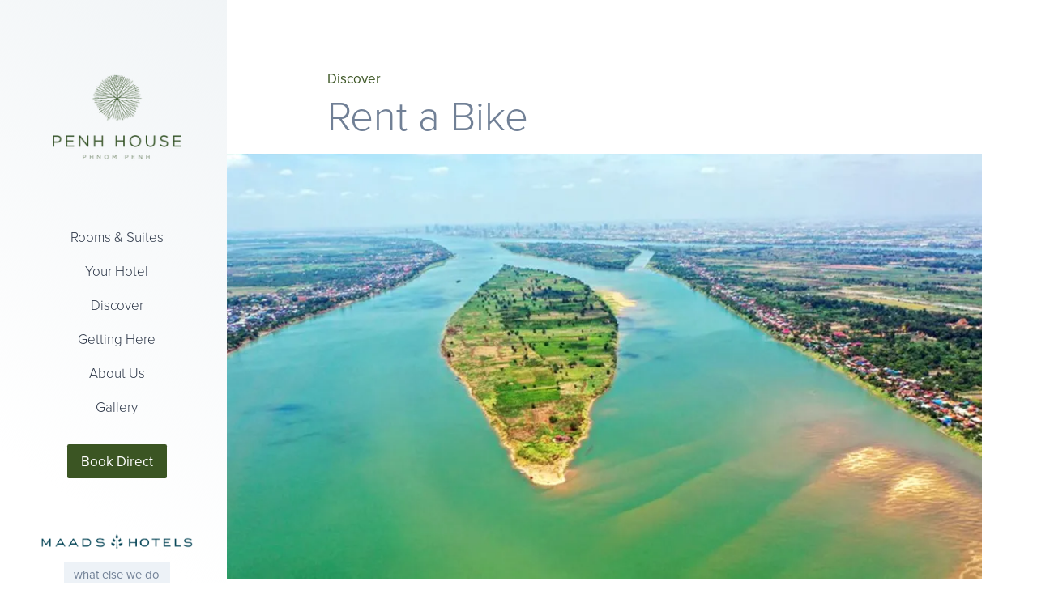

--- FILE ---
content_type: text/html
request_url: https://penhhouse.asia/activities/rent-a-bike/
body_size: 11633
content:
<!doctype html><html
lang="en" class="has-no-js"><head><meta
charset="UTF-8"><meta
name="viewport" content="width=device-width,initial-scale=1"><link
href="/build/style.purged.min.428acac53c767769fd0f282cce3629898126d484.css" rel="stylesheet" integrity="sha256-0oeVjHNQbHFK7fPhtSmHEvG1Xr+EsGqPQfHB2ZWnfck=" crossorigin="anonymous"><link
rel="preconnect" href="https://use.typekit.net"><link
rel="preload" href="https://use.typekit.net/qsf6liq.css" as="style"><link
rel="stylesheet" href="https://use.typekit.net/qsf6liq.css" media='print' onload="this.media='all';">
<noscript><link
href="https://use.typekit.net/qsf6liq.css" rel="stylesheet">
</noscript><link
type="image/png" href="https://www.livingcambodia.asia/media/images/penh-house/favicon/_32x32_crop_center-center_100_none/favicon-32x32.png" rel="icon" sizes="32x32"><link
type="image/png" href="https://www.livingcambodia.asia/media/images/penh-house/favicon/_16x16_crop_center-center_100_none/favicon-32x32.png" rel="icon" sizes="16x16"><style>:root{--brandColor:#3b5523}.bg-maadsBlue{background-color:#004053}.bg-primaryBrand{background-color:#3b5523}.text-primaryBrand{color:#3b5523}.border-primaryBrand{border-color:#3b5523}.hover\:text-primaryBrand:hover{color:#3b5523}</style> <script>!function(c){function e(e,t,o){"use strict";var n,r=c.document.getElementsByTagName("script")[0],a=c.document.createElement("script");return"boolean"==typeof t&&(n=o,o=t,t=n),a.src=e,a.async=!o,r.parentNode.insertBefore(a,r),t&&"function"==typeof t&&(a.onload=t),a}"undefined"!=typeof module?module.exports=e:c.loadJS=e}("undefined"!=typeof global?global:this);document.createElement("picture");</script> <script src="/assets/js/picturefill.min.js" async></script> <link
rel="dns-prefetch" href="//instant.page">
 <script async src="https://www.googletagmanager.com/gtag/js?id=G-PVXZWKLXGX"></script> <script>window.dataLayer=window.dataLayer||[];function gtag(){dataLayer.push(arguments);}
gtag('js',new Date());gtag('config','G-PVXZWKLXGX');gtag('config','G-8QVQ08HHNV');</script> <script>document.documentElement.className=document.documentElement.className.replace('has-no-js','has-js');</script> <title>Rent a Bike | Penh House</title><meta name="generator" content="SEOmatic">
<meta name="description" content="On a two-wheeler, discover Phnom Penh and its lush surroundings, in particular Koh Dach and Koh Ohkna Tei (Silk Island). We recommend:">
<meta name="referrer" content="no-referrer-when-downgrade">
<meta name="robots" content="all">
<meta content="en" property="og:locale">
<meta content="Penh House" property="og:site_name">
<meta content="website" property="og:type">
<meta content="https://penhhouse.asia/activities/rent-a-bike/" property="og:url">
<meta content="Rent a Bike" property="og:title">
<meta content="On a two-wheeler, discover Phnom Penh and its lush surroundings, in particular Koh Dach and Koh Ohkna Tei (Silk Island). We recommend:" property="og:description">
<meta content="https://www.livingcambodia.asia/media/images/penh-house/entries/activities/rent-a-bike/pnh-kohdach-planetware.com.png" property="og:image">
<link href="https://penhhouse.asia/activities/rent-a-bike/" rel="canonical">
<link href="https://penhhouse.asia/" rel="home">
<link type="text/plain" href="https://penhhouse.asia/humans.txt" rel="author"></head><body>
<a
href="#main" class="skip-to-content">Skip to content</a><div
class="Lyt-base-container"><div
class="Lyt-base-header"><div
class="Lyt-base-header-inner nav:min-h-screen nav:flex nav:flex-col border-b nav:border-0 border-gray-200" x-data="{ primaryNavIsOpen: false }" x-ref="primaryNavContainer" x-init="$watch(&#039;primaryNavIsOpen&#039;, primaryNavIsOpen =&gt;
bodyScrollLock[primaryNavIsOpen ? &#039;disableBodyScroll&#039; : &#039;enableBodyScroll&#039;]
($refs.primaryNavContainer, {reserveScrollBarGap: true}));
window.matchMedia(&#039;(min-width: 74.25em)&#039;).addEventListener(&#039;change&#039;, mq =&gt;
mq.matches &amp;&amp; (primaryNavIsOpen = false))"><a
class="block no-underline self-center text-sm uppercase nav:mb-10 text-gray-800 visited:text-gray-800" href="https://penhhouse.asia/">
<span
class="inline pt-1 logo-compact nav:hidden"><figure
class="relative">
<picture>
<!--[if IE 9]><audio><![endif]-->
<source
type="image/webp" srcset="https://www.livingcambodia.asia/m/i/media/penh-house/logos/75211/Logo-Penh-House-2_d8b77829d8c0fc4f003c13278677698b.webp 150w, https://www.livingcambodia.asia/m/i/media/penh-house/logos/75211/Logo-Penh-House-2_3fe2a190a30ef2392c14d57b4c9430e6.webp 200w, https://www.livingcambodia.asia/m/i/media/penh-house/logos/75211/Logo-Penh-House-2_74303ec97224b62306e2e72e6622740f.webp 250w, https://www.livingcambodia.asia/m/i/media/penh-house/logos/75211/Logo-Penh-House-2_7d5a0f36a1792344ba59111fac11afb7.webp 300w, https://www.livingcambodia.asia/m/i/media/penh-house/logos/75211/Logo-Penh-House-2_d88fb2cd04e30601b54897a31b76935f.webp 350w" width="350" height="231" media="(min-width: 0)" sizes="(min-width: 1024px) 15vw, 50vw">
<!--[if IE 9]></audio><![endif]-->
<img
class="max-h-8 lazyloaded" src="https://www.livingcambodia.asia/m/i/media/penh-house/logos/75211/Logo-Penh-House-2_d88fb2cd04e30601b54897a31b76935f.png" srcset="https://www.livingcambodia.asia/m/i/media/penh-house/logos/75211/Logo-Penh-House-2_d8b77829d8c0fc4f003c13278677698b.png 150w, https://www.livingcambodia.asia/m/i/media/penh-house/logos/75211/Logo-Penh-House-2_3fe2a190a30ef2392c14d57b4c9430e6.png 200w, https://www.livingcambodia.asia/m/i/media/penh-house/logos/75211/Logo-Penh-House-2_74303ec97224b62306e2e72e6622740f.png 250w, https://www.livingcambodia.asia/m/i/media/penh-house/logos/75211/Logo-Penh-House-2_7d5a0f36a1792344ba59111fac11afb7.png 300w, https://www.livingcambodia.asia/m/i/media/penh-house/logos/75211/Logo-Penh-House-2_d88fb2cd04e30601b54897a31b76935f.png 350w" width="350" height="231" alt="Logo&amp;#x20;Penh&amp;#x20;House&amp;#x20;2" fetchpriority="high" sizes="(min-width: 1024px) 15vw, 50vw" data-srcset=""></picture></figure>      </span><div
class="hidden nav:block"><figure
class="relative">
<picture>
<noscript>
<img
class="" src="https://www.livingcambodia.asia/m/i/media/penh-house/logos/75212/Logo-Penh-House-square-2_d88fb2cd04e30601b54897a31b76935f.png" width="350" height="350" alt="Logo&amp;#x20;Penh&amp;#x20;House&amp;#x20;square&amp;#x20;2">
</noscript>
<!--[if IE 9]><audio><![endif]-->
<source
type="image/webp" srcset="data:image/svg+xml;charset=utf-8,%3Csvg%20xmlns%3D%27http%3A%2F%2Fwww.w3.org%2F2000%2Fsvg%27%20width%3D%27350%27%20height%3D%27350%27%20style%3D%27background%3Atransparent%27%2F%3E" width="350" height="350" media="(min-width: 0)" sizes="" data-srcset="https://www.livingcambodia.asia/m/i/media/penh-house/logos/75212/Logo-Penh-House-square-2_d8b77829d8c0fc4f003c13278677698b.webp 150w, https://www.livingcambodia.asia/m/i/media/penh-house/logos/75212/Logo-Penh-House-square-2_3fe2a190a30ef2392c14d57b4c9430e6.webp 200w, https://www.livingcambodia.asia/m/i/media/penh-house/logos/75212/Logo-Penh-House-square-2_74303ec97224b62306e2e72e6622740f.webp 250w, https://www.livingcambodia.asia/m/i/media/penh-house/logos/75212/Logo-Penh-House-square-2_7d5a0f36a1792344ba59111fac11afb7.webp 300w, https://www.livingcambodia.asia/m/i/media/penh-house/logos/75212/Logo-Penh-House-square-2_d88fb2cd04e30601b54897a31b76935f.webp 350w">
<!--[if IE 9]></audio><![endif]-->
<img
class="lazyload no-js-hidden" src="data:image/svg+xml;charset=utf-8,%3Csvg%20xmlns%3D%27http%3A%2F%2Fwww.w3.org%2F2000%2Fsvg%27%20width%3D%27350%27%20height%3D%27350%27%20style%3D%27background%3Atransparent%27%2F%3E" width="350" height="350" alt="Logo&amp;#x20;Penh&amp;#x20;House&amp;#x20;square&amp;#x20;2" data-src="https://www.livingcambodia.asia/m/i/media/penh-house/logos/75212/Logo-Penh-House-square-2_d88fb2cd04e30601b54897a31b76935f.png" sizes="" data-sizes="auto" data-srcset="https://www.livingcambodia.asia/m/i/media/penh-house/logos/75212/Logo-Penh-House-square-2_d8b77829d8c0fc4f003c13278677698b.png 150w, https://www.livingcambodia.asia/m/i/media/penh-house/logos/75212/Logo-Penh-House-square-2_3fe2a190a30ef2392c14d57b4c9430e6.png 200w, https://www.livingcambodia.asia/m/i/media/penh-house/logos/75212/Logo-Penh-House-square-2_74303ec97224b62306e2e72e6622740f.png 250w, https://www.livingcambodia.asia/m/i/media/penh-house/logos/75212/Logo-Penh-House-square-2_7d5a0f36a1792344ba59111fac11afb7.png 300w, https://www.livingcambodia.asia/m/i/media/penh-house/logos/75212/Logo-Penh-House-square-2_d88fb2cd04e30601b54897a31b76935f.png 350w"></picture></figure></div>
</a><div
class="ml-auto flex items-center  nav:block nav:ml-0"><span
class="nav:hidden leading-tight"><a
class="button normal rounded-sm bg-primaryBrand text-white visited:text-white border-0 px-2 py-1.2 mr-1 text-center leading-tight" href="https://live.ipms247.com/booking/book-rooms-penhhousehotel">Book Direct</a>
</span><div
class="js-collapse js-nav:collapse-expanded">
<button
class="js-collapse-toggle ml-2 transform translate-y-1 text-gray-600 bg-transparent" aria-expanded="false"  x-on:click="primaryNavIsOpen = !primaryNavIsOpen">
<svg
class="nprhleishh-size-6 w-6" xmlns="http://www.w3.org/2000/svg" fill="none" viewBox="0 0 24 24" stroke-width="1.5" stroke="currentColor">
<path
stroke-linecap="round" stroke-linejoin="round" d="M3.75 6.75h16.5M3.75 12h16.5m-16.5 5.25h16.5"></path>
</svg><span
class="sr-only">
Toggle menu
</span>
</button><nav
aria-labelledby="primaryNav-label"  class="bg-white nav:bg-transparent js-collapse-block w-full nav:h-auto h-screen absolute nav:relative right-0 px-8 pb-12 nav:px-0 nav:pb-0 overflow-y-auto text-center">
<span
id="primaryNav-label" hidden>main</span><ul
class="text-gray-800 visited:text-gray-800 pt-12 nav:pt-0 pb-8 proxima-nova-lt text-xl nav:text-base"><li
class=""><a
class="text-gray-800 hover:text-maadsBlue-700" href="https://penhhouse.asia/suites-and-rooms/">
Rooms &amp; Suites
</a></li><li
class="mt-4"><a
class="text-gray-800 hover:text-maadsBlue-700" href="https://penhhouse.asia/your-hotel/">
Your Hotel
</a></li><li
class="mt-4"><a
class="text-gray-800 hover:text-maadsBlue-700" href="https://penhhouse.asia/activities/">
Discover
</a></li><li
class="mt-4"><a
class="text-gray-800 hover:text-maadsBlue-700" href="https://penhhouse.asia/location/">
Getting Here
</a></li><li
class="mt-4"><a
class="text-gray-800 hover:text-maadsBlue-700" href="https://penhhouse.asia/about-us/">
About Us
</a></li><li
class="mt-4"><a
class="text-gray-800 hover:text-maadsBlue-700" href="https://penhhouse.asia/gallery/">
Gallery
</a></li></ul>
<span
class="inline-block"><a
class="button normal rounded-sm bg-primaryBrand text-white visited:text-white border-0 " href="https://live.ipms247.com/booking/book-rooms-penhhousehotel">Book Direct</a>
</span><div
class="mx-auto mt-16 mb-12 w-8/12 nav:hidden text-center">
<a
href="https://www.maads.asia/">
<img
src="/assets/img/logos/maads-hotels-logo.png" loading="lazy" alt="Maads hotels logos">
</a>
<a
class="inline-block mt-4 py-1 px-3 bg-gray-200 text-gray-600 hover:text-gray-800 text-sm" href="https://www.maads.asia/what-else-we-do/">what else we do</a></div></nav></div></div><div
class="hidden mx-auto mt-16 mb-4 nav:block text-center">
<a
href="https://www.maads.asia/">
<img
src="/assets/img/logos/maads-hotels-logo.png" loading="lazy" alt="Maads hotels logos">
</a>
<a
class="inline-block mt-4 py-1 px-3 bg-gray-200 text-gray-600 hover:text-gray-800 text-sm" href="https://www.maads.asia/what-else-we-do/">what else we do</a></div></div></div><div
class="Lyt-base-body"><div
class="Lyt-base-body-inner"><div
class="Grid-default mt-20 mb-12 md:mb-16"><div
class="Grid-container--body"><div
class="grid-item">
<a
class="inline-block hover:text-gray-600" href="https://penhhouse.asia/activities/">Discover</a></div><h1 class="leading-tight text-gray-600 ">
Rent a Bike</h1></div><div
class="gallery Grid-container--full stack-small"><div
class="Grid-container--full stack-small"><div
class="nav:-ml-12 relative bg-gray-400 overflow-hidden  mt-4 "><div
class="swiper swiperCarouselContainer w-full h-full" data-id="70655"><div
class="swiper-wrapper"><div
class="swiper-slide overflow-hidden"><figure
class="relative w-full h-full">
<a
href="https://www.livingcambodia.asia/m/i/media/penh-house/entries/activities/rent-a-bike/70562/pnh-kohdach-planetware.com_cc3ccc50a35132fb51a45b8bbfcba9f0.png"
data-pswp-width="1600"
data-pswp-height="900"
data-pswp-srcset="https://www.livingcambodia.asia/m/i/media/penh-house/entries/activities/rent-a-bike/70562/pnh-kohdach-planetware.com_5ce6436155e4d5b7311930bda3c4f864.png 600w, https://www.livingcambodia.asia/m/i/media/penh-house/entries/activities/rent-a-bike/70562/pnh-kohdach-planetware.com_11f93da80006bff9c9b7623b23f0a684.png 700w, https://www.livingcambodia.asia/m/i/media/penh-house/entries/activities/rent-a-bike/70562/pnh-kohdach-planetware.com_a0fa1e8f6c508fd0224dd2228d5046a2.png 800w, https://www.livingcambodia.asia/m/i/media/penh-house/entries/activities/rent-a-bike/70562/pnh-kohdach-planetware.com_72a1c4e7a22e2b44898d6af943b9bdb1.png 900w, https://www.livingcambodia.asia/m/i/media/penh-house/entries/activities/rent-a-bike/70562/pnh-kohdach-planetware.com_75133d319310a267f70ad6e8da63f867.png 1000w, https://www.livingcambodia.asia/m/i/media/penh-house/entries/activities/rent-a-bike/70562/pnh-kohdach-planetware.com_4254854d40261b2b1f1da044e157b308.png 1100w, https://www.livingcambodia.asia/m/i/media/penh-house/entries/activities/rent-a-bike/70562/pnh-kohdach-planetware.com_a95e3a074bd9596fa5bb95b0dc3e6cd5.png 1200w, https://www.livingcambodia.asia/m/i/media/penh-house/entries/activities/rent-a-bike/70562/pnh-kohdach-planetware.com_f6fbdc2db38e382662a8f09ccde4b65f.png 1300w, https://www.livingcambodia.asia/m/i/media/penh-house/entries/activities/rent-a-bike/70562/pnh-kohdach-planetware.com_51d7f20c0d942fd4d9956a7304e5fb61.png 1400w, https://www.livingcambodia.asia/m/i/media/penh-house/entries/activities/rent-a-bike/70562/pnh-kohdach-planetware.com_2f97893e4b1f87e683ed4a8d209d6307.png 1500w, https://www.livingcambodia.asia/m/i/media/penh-house/entries/activities/rent-a-bike/70562/pnh-kohdach-planetware.com_cc3ccc50a35132fb51a45b8bbfcba9f0.png 1600w"
data-cropped="true"
data-no-pjax
class="photoswipe cursor-zoom-in"
target="_blank"
rel="noreferrer noopener">
<picture>
<!--[if IE 9]><audio><![endif]-->
<source
type="image/webp" srcset="https://www.livingcambodia.asia/m/i/media/penh-house/entries/activities/rent-a-bike/70562/pnh-kohdach-planetware.com_5ce6436155e4d5b7311930bda3c4f864.webp 600w, https://www.livingcambodia.asia/m/i/media/penh-house/entries/activities/rent-a-bike/70562/pnh-kohdach-planetware.com_11f93da80006bff9c9b7623b23f0a684.webp 700w, https://www.livingcambodia.asia/m/i/media/penh-house/entries/activities/rent-a-bike/70562/pnh-kohdach-planetware.com_a0fa1e8f6c508fd0224dd2228d5046a2.webp 800w, https://www.livingcambodia.asia/m/i/media/penh-house/entries/activities/rent-a-bike/70562/pnh-kohdach-planetware.com_72a1c4e7a22e2b44898d6af943b9bdb1.webp 900w, https://www.livingcambodia.asia/m/i/media/penh-house/entries/activities/rent-a-bike/70562/pnh-kohdach-planetware.com_75133d319310a267f70ad6e8da63f867.webp 1000w, https://www.livingcambodia.asia/m/i/media/penh-house/entries/activities/rent-a-bike/70562/pnh-kohdach-planetware.com_4254854d40261b2b1f1da044e157b308.webp 1100w, https://www.livingcambodia.asia/m/i/media/penh-house/entries/activities/rent-a-bike/70562/pnh-kohdach-planetware.com_a95e3a074bd9596fa5bb95b0dc3e6cd5.webp 1200w, https://www.livingcambodia.asia/m/i/media/penh-house/entries/activities/rent-a-bike/70562/pnh-kohdach-planetware.com_f6fbdc2db38e382662a8f09ccde4b65f.webp 1300w, https://www.livingcambodia.asia/m/i/media/penh-house/entries/activities/rent-a-bike/70562/pnh-kohdach-planetware.com_51d7f20c0d942fd4d9956a7304e5fb61.webp 1400w, https://www.livingcambodia.asia/m/i/media/penh-house/entries/activities/rent-a-bike/70562/pnh-kohdach-planetware.com_2f97893e4b1f87e683ed4a8d209d6307.webp 1500w, https://www.livingcambodia.asia/m/i/media/penh-house/entries/activities/rent-a-bike/70562/pnh-kohdach-planetware.com_cc3ccc50a35132fb51a45b8bbfcba9f0.webp 1600w" width="1600" height="900" media="(min-width: 0)" sizes="(min-width: 1024px) 76vw, 94vw">
<!--[if IE 9]></audio><![endif]-->
<img
class="w-full h-full object-cover object-center lazyloaded" src="https://www.livingcambodia.asia/m/i/media/penh-house/entries/activities/rent-a-bike/70562/pnh-kohdach-planetware.com_cc3ccc50a35132fb51a45b8bbfcba9f0.png" srcset="https://www.livingcambodia.asia/m/i/media/penh-house/entries/activities/rent-a-bike/70562/pnh-kohdach-planetware.com_5ce6436155e4d5b7311930bda3c4f864.png 600w, https://www.livingcambodia.asia/m/i/media/penh-house/entries/activities/rent-a-bike/70562/pnh-kohdach-planetware.com_11f93da80006bff9c9b7623b23f0a684.png 700w, https://www.livingcambodia.asia/m/i/media/penh-house/entries/activities/rent-a-bike/70562/pnh-kohdach-planetware.com_a0fa1e8f6c508fd0224dd2228d5046a2.png 800w, https://www.livingcambodia.asia/m/i/media/penh-house/entries/activities/rent-a-bike/70562/pnh-kohdach-planetware.com_72a1c4e7a22e2b44898d6af943b9bdb1.png 900w, https://www.livingcambodia.asia/m/i/media/penh-house/entries/activities/rent-a-bike/70562/pnh-kohdach-planetware.com_75133d319310a267f70ad6e8da63f867.png 1000w, https://www.livingcambodia.asia/m/i/media/penh-house/entries/activities/rent-a-bike/70562/pnh-kohdach-planetware.com_4254854d40261b2b1f1da044e157b308.png 1100w, https://www.livingcambodia.asia/m/i/media/penh-house/entries/activities/rent-a-bike/70562/pnh-kohdach-planetware.com_a95e3a074bd9596fa5bb95b0dc3e6cd5.png 1200w, https://www.livingcambodia.asia/m/i/media/penh-house/entries/activities/rent-a-bike/70562/pnh-kohdach-planetware.com_f6fbdc2db38e382662a8f09ccde4b65f.png 1300w, https://www.livingcambodia.asia/m/i/media/penh-house/entries/activities/rent-a-bike/70562/pnh-kohdach-planetware.com_51d7f20c0d942fd4d9956a7304e5fb61.png 1400w, https://www.livingcambodia.asia/m/i/media/penh-house/entries/activities/rent-a-bike/70562/pnh-kohdach-planetware.com_2f97893e4b1f87e683ed4a8d209d6307.png 1500w, https://www.livingcambodia.asia/m/i/media/penh-house/entries/activities/rent-a-bike/70562/pnh-kohdach-planetware.com_cc3ccc50a35132fb51a45b8bbfcba9f0.png 1600w" width="1600" height="900" alt="Pnh&amp;#x20;kohdach&amp;#x20;planetware&amp;#x20;com" fetchpriority="high" sizes="(min-width: 1024px) 76vw, 94vw" data-srcset=""></picture>
</a></figure></div></div><button
class="swiper-button-custom-prev left-0 rotate-180 hover:bg-black/40 nav:-translate-y-8" data-id="70655">
<svg
class="h-12 w-12 stroke-2 stroke-current" width="1em" height="1em" xmlns="http://www.w3.org/2000/svg" stroke="black" stroke-width="1.5" viewBox="0 0 24 24" fill="none">
<path
d="M9 6L15.5 12.5L9 19" stroke-linecap="round" stroke-linejoin="round"></path>
</svg>
</button>
<button
class="swiper-button-custom-next right-0 hover:bg-black/40 nav:-translate-y-8" data-id="70655">
<svg
class="h-12 w-12 stroke-2 stroke-current" width="1em" height="1em" xmlns="http://www.w3.org/2000/svg" stroke="black" stroke-width="1.5" viewBox="0 0 24 24" fill="none">
<path
d="M9 6L15.5 12.5L9 19" stroke-linecap="round" stroke-linejoin="round"></path>
</svg>
</button></div></div></div></div><div
class="Grid-container--body mt-4 md:mt-6"><p
class="text-lg md:text-xl text-gray-700">
On a two-wheeler, discover Phnom Penh and its lush surroundings, in particular Koh Dach and Koh Ohkna Tei (Silk Island). We recommend:</p></div><div
class="Grid-container--full"></div></div><main
id="main" tabindex="-1"><div
class=" mb-12 sm:mb-16"><div
class="Grid-default"><div
class="Grid-container--body"><div
class="rte"><h5><a
href="https://www.facebook.com/profile.php?id=100078168573937">Lucky Lucky Motor Rental</a></h5><ul><li>Motorbike Rental Service | Visa Extension Agent</li><li>Daily and Monthly Rentals | Trail Bikes Tour with Guide</li><li>Contact: +855 (0) 12279990, 8:00 AM - 6:00 PM | <a
href="https://www.google.com/maps/place/Lucky+Lucky+Motorcycle+Rental+%26+visa+extension/@11.5616496,104.9195558,19z/data=!4m6!3m5!1s0x3109513ee96f5aa9:0x3941e98dff715487!8m2!3d11.5618116!4d104.9195452!16s%2Fg%2F11x9h705x?entry=ttu">Google Maps</a></li></ul><p><em>(main photo by planetware.com)</em></p><h5><a
href="http://www.victorymotorbike.com" target="_blank" rel="noreferrer noopener">Victory Motorcycle and Bicycle Rental &amp; Repair</a></h5><ul><li>Motorbike or Bicycle Rental</li><li>Experencied Team for Urgent Repairs and Advice</li><li>Tour Guide Service Available</li><li>Contact: +855 (0) 12800649, 8.AM - 6 PM | <a
href="https://www.google.com/maps/place/Victory+Motorcycle+Rental+%26+Repairs/@11.5652882,104.9220035,17z/data=!3m1!4b1!4m6!3m5!1s0x310951709c974dfb:0xdaedfa49213db626!8m2!3d11.5652882!4d104.9220035!16s%2Fg%2F11f66rcfbf?entry=ttu" target="_blank" rel="noreferrer noopener">Google Maps</a></li></ul></div></div></div></div><div
class=" mb-12 sm:mb-16"><div
class="Grid-default"><div
class="Grid-container--body mb-2 border-0 border-t border-solid border-gray-300 space-y-2 py-4 md:py-6"><div
id="a-voltra-e-bike-first-electric-motorbike-made-in-cambodia" class="md:flex items-end scroll-mt-12"><h3 class="relative font-extralight text-3xl md:text-4xl text-gray-600">                      A Voltra e-bike, first electric motorbike made in Cambodia
<a
href="#a-voltra-e-bike-first-electric-motorbike-made-in-cambodia" class="anchor-link">
<svg
id="wsufvhxafz-Layer_1" class="w-6 h-6 md:w-8 md:h-8 transform -translate-y-1 md:translate-y-1" width="24" height="24" xmlns="http://www.w3.org/2000/svg" data-name="Layer 1" viewBox="0 0 24 24" stroke-width="1.5" color="currentFill">
<defs><style>.wsufvhxafz-cls-6374f8d9b67f094e4896c620-1{fill:none;stroke:currentColor;stroke-miterlimit:10}</style></defs>
<path
class="wsufvhxafz-cls-6374f8d9b67f094e4896c620-1" d="M9.14,7.23A4.76,4.76,0,0,1,13,5.32h4.78a4.77,4.77,0,1,1,0,9.54H13a4.77,4.77,0,0,1-4.67-3.81"></path>
<path
class="wsufvhxafz-cls-6374f8d9b67f094e4896c620-1" d="M15.72,13a4.77,4.77,0,0,0-4.67-3.81H6.27a4.77,4.77,0,0,0,0,9.54h4.78a4.76,4.76,0,0,0,3.37-1.39,3.57,3.57,0,0,0,.44-.52"></path>
</svg><span
class="sr-only">
Link to A Voltra e-bike, first electric motorbike made in Cambodia section
</span>
</a></h3></div></div><div
class="Grid-container--body"><div
class="gallery nav:grid nav:grid-cols-1 nav:gap-2"><figure
class="relative">
<a
href="https://www.livingcambodia.asia/m/i/media/penh-house/entries/activities/rent-a-bike/70790/pnh-voltra-ebike-jose-rodriguez-senase_cf7ff81d66e577b0117785d73f5b44dc.jpg"
data-pswp-width="1200"
data-pswp-height="800"
data-pswp-srcset="https://www.livingcambodia.asia/m/i/media/penh-house/entries/activities/rent-a-bike/70790/pnh-voltra-ebike-jose-rodriguez-senase_fb5c7309e84468cee2758ca80556d928.jpg 600w, https://www.livingcambodia.asia/m/i/media/penh-house/entries/activities/rent-a-bike/70790/pnh-voltra-ebike-jose-rodriguez-senase_25c35feb8b6198b20e0cc814951cb1cf.jpg 700w, https://www.livingcambodia.asia/m/i/media/penh-house/entries/activities/rent-a-bike/70790/pnh-voltra-ebike-jose-rodriguez-senase_8a942a8cf167813b9c728f68062a19cc.jpg 800w, https://www.livingcambodia.asia/m/i/media/penh-house/entries/activities/rent-a-bike/70790/pnh-voltra-ebike-jose-rodriguez-senase_abe06e79dc3a8f6e4a6a7e868cac5f78.jpg 900w, https://www.livingcambodia.asia/m/i/media/penh-house/entries/activities/rent-a-bike/70790/pnh-voltra-ebike-jose-rodriguez-senase_a0136936fbe599eb5c50127493bb733b.jpg 1000w, https://www.livingcambodia.asia/m/i/media/penh-house/entries/activities/rent-a-bike/70790/pnh-voltra-ebike-jose-rodriguez-senase_edf97237cff72bf4766ef109e1e1dbb1.jpg 1100w, https://www.livingcambodia.asia/m/i/media/penh-house/entries/activities/rent-a-bike/70790/pnh-voltra-ebike-jose-rodriguez-senase_cf7ff81d66e577b0117785d73f5b44dc.jpg 1200w"
data-cropped="true"
data-no-pjax
class="photoswipe cursor-zoom-in"
target="_blank"
rel="noreferrer noopener">
<picture>
<noscript>
<img
class="" src="https://www.livingcambodia.asia/m/i/media/penh-house/entries/activities/rent-a-bike/70790/pnh-voltra-ebike-jose-rodriguez-senase_cf7ff81d66e577b0117785d73f5b44dc.jpg" width="1200" height="800" alt="Pnh&amp;#x20;voltra&amp;#x20;ebike&amp;#x20;jose&amp;#x20;rodriguez&amp;#x20;senase">
</noscript>
<!--[if IE 9]><audio><![endif]-->
<source
type="image/webp" srcset="data:image/svg+xml;charset=utf-8,%3Csvg%20xmlns%3D%27http%3A%2F%2Fwww.w3.org%2F2000%2Fsvg%27%20width%3D%271200%27%20height%3D%27800%27%20style%3D%27background%3Atransparent%27%2F%3E" width="1200" height="800" media="(min-width: 0)" sizes="" data-srcset="https://www.livingcambodia.asia/m/i/media/penh-house/entries/activities/rent-a-bike/70790/pnh-voltra-ebike-jose-rodriguez-senase_fb5c7309e84468cee2758ca80556d928.webp 600w, https://www.livingcambodia.asia/m/i/media/penh-house/entries/activities/rent-a-bike/70790/pnh-voltra-ebike-jose-rodriguez-senase_25c35feb8b6198b20e0cc814951cb1cf.webp 700w, https://www.livingcambodia.asia/m/i/media/penh-house/entries/activities/rent-a-bike/70790/pnh-voltra-ebike-jose-rodriguez-senase_8a942a8cf167813b9c728f68062a19cc.webp 800w, https://www.livingcambodia.asia/m/i/media/penh-house/entries/activities/rent-a-bike/70790/pnh-voltra-ebike-jose-rodriguez-senase_abe06e79dc3a8f6e4a6a7e868cac5f78.webp 900w, https://www.livingcambodia.asia/m/i/media/penh-house/entries/activities/rent-a-bike/70790/pnh-voltra-ebike-jose-rodriguez-senase_a0136936fbe599eb5c50127493bb733b.webp 1000w, https://www.livingcambodia.asia/m/i/media/penh-house/entries/activities/rent-a-bike/70790/pnh-voltra-ebike-jose-rodriguez-senase_edf97237cff72bf4766ef109e1e1dbb1.webp 1100w, https://www.livingcambodia.asia/m/i/media/penh-house/entries/activities/rent-a-bike/70790/pnh-voltra-ebike-jose-rodriguez-senase_cf7ff81d66e577b0117785d73f5b44dc.webp 1200w">
<!--[if IE 9]></audio><![endif]-->
<img
class="lazyload no-js-hidden" src="data:image/svg+xml;charset=utf-8,%3Csvg%20xmlns%3D%27http%3A%2F%2Fwww.w3.org%2F2000%2Fsvg%27%20width%3D%271200%27%20height%3D%27800%27%20style%3D%27background%3Atransparent%27%2F%3E" width="1200" height="800" alt="Pnh&amp;#x20;voltra&amp;#x20;ebike&amp;#x20;jose&amp;#x20;rodriguez&amp;#x20;senase" data-src="https://www.livingcambodia.asia/m/i/media/penh-house/entries/activities/rent-a-bike/70790/pnh-voltra-ebike-jose-rodriguez-senase_cf7ff81d66e577b0117785d73f5b44dc.jpg" sizes="" data-sizes="auto" data-srcset="https://www.livingcambodia.asia/m/i/media/penh-house/entries/activities/rent-a-bike/70790/pnh-voltra-ebike-jose-rodriguez-senase_fb5c7309e84468cee2758ca80556d928.jpg 600w, https://www.livingcambodia.asia/m/i/media/penh-house/entries/activities/rent-a-bike/70790/pnh-voltra-ebike-jose-rodriguez-senase_25c35feb8b6198b20e0cc814951cb1cf.jpg 700w, https://www.livingcambodia.asia/m/i/media/penh-house/entries/activities/rent-a-bike/70790/pnh-voltra-ebike-jose-rodriguez-senase_8a942a8cf167813b9c728f68062a19cc.jpg 800w, https://www.livingcambodia.asia/m/i/media/penh-house/entries/activities/rent-a-bike/70790/pnh-voltra-ebike-jose-rodriguez-senase_abe06e79dc3a8f6e4a6a7e868cac5f78.jpg 900w, https://www.livingcambodia.asia/m/i/media/penh-house/entries/activities/rent-a-bike/70790/pnh-voltra-ebike-jose-rodriguez-senase_a0136936fbe599eb5c50127493bb733b.jpg 1000w, https://www.livingcambodia.asia/m/i/media/penh-house/entries/activities/rent-a-bike/70790/pnh-voltra-ebike-jose-rodriguez-senase_edf97237cff72bf4766ef109e1e1dbb1.jpg 1100w, https://www.livingcambodia.asia/m/i/media/penh-house/entries/activities/rent-a-bike/70790/pnh-voltra-ebike-jose-rodriguez-senase_cf7ff81d66e577b0117785d73f5b44dc.jpg 1200w"></picture>
</a><figcaption
class=" z-100 w-full  bottom-0 px-2 py-1 bg-gray-200 bg-blur text-gray-700 italic text-sm leading-tight" data-show-caption>José Rodriguez Senase/KhmerTimes</figcaption></figure></div></div></div></div></main></div></div></div><div
class=" px-4 py-6 bg-white nav:px-8"><div
class="border-solid border-0 border-t border-gray-400 pt-8 text-sm"><div
class="flex flex-col gap-y-8 md:flex-row items-center"><nav
class="inline-block" aria-labelledby="secondaryNav-label">
<span
id="secondaryNav-label" hidden>other pages</span><ul
class="flex flex-wrap gap-4"><li>
<a
class="text-gray-700 visited:text-gray-700 hover:text-gray-900" href="https://www.livingcambodia.asia/media/docs/penh-house/factsheets/PH-Factsheet-A4-202408-1a8.pdf">
Factsheet
</a></li><li>
<a
class="text-gray-700 visited:text-gray-700 hover:text-gray-900" href="https://penhhouse.asia/careers/">
Careers
</a></li><li>
<a
class="text-gray-700 visited:text-gray-700 hover:text-gray-900" href="https://penhhouse.asia/contact/">
Contact
</a></li><li>
<a
class="text-gray-700 visited:text-gray-700 hover:text-gray-900" href="https://penhhouse.asia/offers/">
Offers
</a></li></ul></nav><div
class="flex flex-col items-center gap-y-4 md:flex-row md:ml-auto"><ul
class="flex flex-wrap items-center justify-center gap-3 p-0 list-none md:translate-y-1"><li>
<a
class="text-primaryBrand hover:text-gray-600" href="https://www.facebook.com/penhhouse.jungleaddition" target="_blank" rel="noreferrer noopener">
<span
class="inline-block w-5">
<svg
class="fill-current" xmlns="http://www.w3.org/2000/svg" role="img" viewBox="0 0 24 24">
<path
d="M23.9981 11.9991C23.9981 5.37216 18.626 0 11.9991 0C5.37216 0 0 5.37216 0 11.9991C0 17.9882 4.38789 22.9522 10.1242 23.8524V15.4676H7.07758V11.9991H10.1242V9.35553C10.1242 6.34826 11.9156 4.68714 14.6564 4.68714C15.9692 4.68714 17.3424 4.92149 17.3424 4.92149V7.87439H15.8294C14.3388 7.87439 13.8739 8.79933 13.8739 9.74824V11.9991H17.2018L16.6698 15.4676H13.8739V23.8524C19.6103 22.9522 23.9981 17.9882 23.9981 11.9991Z"></path>
</svg></span>
<span
class="sr-only">
facebook
</span>
</a></li><li>
<a
class="text-primaryBrand hover:text-gray-600" href="https://www.instagram.com/penhhouse.phnompenh/?hl=en" target="_blank" rel="noreferrer noopener">
<span
class="inline-block w-5">
<svg
class="fill-current" xmlns="http://www.w3.org/2000/svg" role="img" viewBox="0 0 24 24">
<path
d="M12 0C8.74 0 8.333.015 7.053.072 5.775.132 4.905.333 4.14.63c-.789.306-1.459.717-2.126 1.384S.935 3.35.63 4.14C.333 4.905.131 5.775.072 7.053.012 8.333 0 8.74 0 12s.015 3.667.072 4.947c.06 1.277.261 2.148.558 2.913.306.788.717 1.459 1.384 2.126.667.666 1.336 1.079 2.126 1.384.766.296 1.636.499 2.913.558C8.333 23.988 8.74 24 12 24s3.667-.015 4.947-.072c1.277-.06 2.148-.262 2.913-.558.788-.306 1.459-.718 2.126-1.384.666-.667 1.079-1.335 1.384-2.126.296-.765.499-1.636.558-2.913.06-1.28.072-1.687.072-4.947s-.015-3.667-.072-4.947c-.06-1.277-.262-2.149-.558-2.913-.306-.789-.718-1.459-1.384-2.126C21.319 1.347 20.651.935 19.86.63c-.765-.297-1.636-.499-2.913-.558C15.667.012 15.26 0 12 0zm0 2.16c3.203 0 3.585.016 4.85.071 1.17.055 1.805.249 2.227.415.562.217.96.477 1.382.896.419.42.679.819.896 1.381.164.422.36 1.057.413 2.227.057 1.266.07 1.646.07 4.85s-.015 3.585-.074 4.85c-.061 1.17-.256 1.805-.421 2.227-.224.562-.479.96-.899 1.382-.419.419-.824.679-1.38.896-.42.164-1.065.36-2.235.413-1.274.057-1.649.07-4.859.07-3.211 0-3.586-.015-4.859-.074-1.171-.061-1.816-.256-2.236-.421-.569-.224-.96-.479-1.379-.899-.421-.419-.69-.824-.9-1.38-.165-.42-.359-1.065-.42-2.235-.045-1.26-.061-1.649-.061-4.844 0-3.196.016-3.586.061-4.861.061-1.17.255-1.814.42-2.234.21-.57.479-.96.9-1.381.419-.419.81-.689 1.379-.898.42-.166 1.051-.361 2.221-.421 1.275-.045 1.65-.06 4.859-.06l.045.03zm0 3.678c-3.405 0-6.162 2.76-6.162 6.162 0 3.405 2.76 6.162 6.162 6.162 3.405 0 6.162-2.76 6.162-6.162 0-3.405-2.76-6.162-6.162-6.162zM12 16c-2.21 0-4-1.79-4-4s1.79-4 4-4 4 1.79 4 4-1.79 4-4 4zm7.846-10.405c0 .795-.646 1.44-1.44 1.44-.795 0-1.44-.646-1.44-1.44 0-.794.646-1.439 1.44-1.439.793-.001 1.44.645 1.44 1.439z"></path>
</svg></span>
<span
class="sr-only">
instagram
</span>
</a></li><li>
<a
class="text-primaryBrand hover:text-gray-600" href="https://www.tripadvisor.com/Hotel_Review-g293940-d14094650-Reviews-Penh_House_Hotel-Phnom_Penh.html" target="_blank" rel="noreferrer noopener">
<span
class="inline-block w-5">
<svg
class="fill-current" xmlns="http://www.w3.org/2000/svg" role="img" viewBox="0 0 24 24">
<path
d="M12.006 4.295c-2.67 0-5.338.784-7.645 2.353H0l1.963 2.135a5.997 5.997 0 0 0 4.04 10.43 5.976 5.976 0 0 0 4.075-1.6L12 19.705l1.922-2.09a5.972 5.972 0 0 0 4.072 1.598 6 6 0 0 0 6-5.998 5.982 5.982 0 0 0-1.957-4.432L24 6.648h-4.35a13.573 13.573 0 0 0-7.644-2.353zM12 6.255c1.531 0 3.063.303 4.504.903C13.943 8.138 12 10.43 12 13.1c0-2.671-1.942-4.962-4.504-5.942A11.72 11.72 0 0 1 12 6.256zM6.002 9.157a4.059 4.059 0 1 1 0 8.118 4.059 4.059 0 0 1 0-8.118zm11.992.002a4.057 4.057 0 1 1 .003 8.115 4.057 4.057 0 0 1-.003-8.115zm-11.992 1.93a2.128 2.128 0 0 0 0 4.256 2.128 2.128 0 0 0 0-4.256zm11.992 0a2.128 2.128 0 0 0 0 4.256 2.128 2.128 0 0 0 0-4.256z"></path>
</svg></span>
<span
class="sr-only">
tripadvisor
</span>
</a></li><li>
<a
class="text-primaryBrand hover:text-gray-600" href="https://t.me/penhhousehotel" target="_blank" rel="noreferrer noopener">
<span
class="inline-block w-5">
<svg
id="kntzftlmbv-Layer_1" class="fill-current" xmlns="http://www.w3.org/2000/svg" xmlns:xlink="http://www.w3.org/1999/xlink" style="enable-background: new 0 0 100 100;" version="1.1" viewBox="0 0 100 100" xml:space="preserve">
<path
d="M95,9.9c-1.3-1.1-3.4-1.2-7-0.1c0,0,0,0,0,0c-2.5,0.8-24.7,9.2-44.3,17.3c-17.6,7.3-31.9,13.7-33.6,14.5  c-1.9,0.6-6,2.4-6.2,5.2c-0.1,1.8,1.4,3.4,4.3,4.7c3.1,1.6,16.8,6.2,19.7,7.1c1,3.4,6.9,23.3,7.2,24.5c0.4,1.8,1.6,2.8,2.2,3.2  c0.1,0.1,0.3,0.3,0.5,0.4c0.3,0.2,0.7,0.3,1.2,0.3c0.7,0,1.5-0.3,2.2-0.8c3.7-3,10.1-9.7,11.9-11.6c7.9,6.2,16.5,13.1,17.3,13.9  c0,0,0.1,0.1,0.1,0.1c1.9,1.6,3.9,2.5,5.7,2.5c0.6,0,1.2-0.1,1.8-0.3c2.1-0.7,3.6-2.7,4.1-5.4c0-0.1,0.1-0.5,0.3-1.2  c3.4-14.8,6.1-27.8,8.3-38.7c2.1-10.7,3.8-21.2,4.8-26.8c0.2-1.4,0.4-2.5,0.5-3.2C96.3,13.5,96.5,11.2,95,9.9z M30,58.3l47.7-31.6  c0.1-0.1,0.3-0.2,0.4-0.3c0,0,0,0,0,0c0.1,0,0.1-0.1,0.2-0.1c0.1,0,0.1,0,0.2-0.1c-0.1,0.1-0.2,0.4-0.4,0.6L66,38.1  c-8.4,7.7-19.4,17.8-26.7,24.4c0,0,0,0,0,0.1c0,0-0.1,0.1-0.1,0.1c0,0,0,0.1-0.1,0.1c0,0.1,0,0.1-0.1,0.2c0,0,0,0.1,0,0.1  c0,0,0,0,0,0.1c-0.5,5.6-1.4,15.2-1.8,19.5c0,0,0,0,0-0.1C36.8,81.4,31.2,62.3,30,58.3z"></path>
</svg></span>
<span
class="sr-only">
telegram
</span>
</a></li><li>
<a
class="text-primaryBrand hover:text-gray-600" href="https://wa.me/+85592369074" target="_blank" rel="noreferrer noopener">
<span
class="inline-block w-5">
<svg
id="tybhdigeuh-Bold" class="fill-current" xmlns="http://www.w3.org/2000/svg" viewBox="0 0 24 24">
<path
d="M12,.09A12,12,0,0,0,0,12a11.74,11.74,0,0,0,2.14,6.77l-1.35,4a.5.5,0,0,0,.12.51.51.51,0,0,0,.51.13l4.2-1.33A12,12,0,0,0,24,12,12,12,0,0,0,12,.09Zm7.2,16.72a3.91,3.91,0,0,1-3.5,2.09,10.71,10.71,0,0,1-3.45-1A14,14,0,0,1,6.3,12.74c-1.91-2.53-2-4.9-.16-6.86A2.17,2.17,0,0,1,8,5.32a1.54,1.54,0,0,1,1.21.87l.38.92c.28.67.58,1.39.63,1.51a1.1,1.1,0,0,1,0,1,5.14,5.14,0,0,1-1,1.37,12.41,12.41,0,0,0,1.79,2.15,9.06,9.06,0,0,0,2.73,1.63c.28-.36.83-1,1-1.27a1,1,0,0,1,1.34-.36c.38.14,2.51,1.18,2.51,1.18a1.43,1.43,0,0,1,.68.49h0A2,2,0,0,1,19.2,16.81Z"></path>
</svg></span>
<span
class="sr-only">
whatsapp
</span>
</a></li><li>
<a
class="text-primaryBrand hover:text-gray-600" href="https://www.tiktok.com/@maads.hotels" target="_blank" rel="noreferrer noopener">
<span
class="inline-block w-5">
<svg
class="laftewpqja-fill-current fill-current" xmlns="http://www.w3.org/2000/svg" role="img" viewBox="0 0 20 20">
<path
d="M16.101 4.635a4.167 4.167 0 0 1 -0.369 -0.215 5.167 5.167 0 0 1 -0.948 -0.806c-0.707 -0.809 -0.971 -1.63 -1.068 -2.204h0.004c-0.081 -0.477 -0.048 -0.785 -0.042 -0.785h-3.22v12.453q0.002 0.251 -0.007 0.496 0 0.029 -0.003 0.061 0 0.013 -0.002 0.028v0.007a2.733 2.733 0 0 1 -1.376 2.17 2.667 2.667 0 0 1 -1.333 0.352c-1.5 0 -2.717 -1.223 -2.717 -2.734s1.216 -2.734 2.717 -2.734a2.667 2.667 0 0 1 0.837 0.133l0.004 -3.279a5.983 5.983 0 0 0 -4.609 1.348 6.333 6.333 0 0 0 -1.379 1.7c-0.136 0.234 -0.649 1.176 -0.711 2.705 -0.039 0.867 0.222 1.767 0.346 2.138v0.007c0.078 0.218 0.381 0.965 0.874 1.594a6.583 6.583 0 0 0 1.394 1.318v-0.007l0.007 0.007c1.559 1.059 3.288 0.99 3.288 0.99 0.299 -0.013 1.302 0 2.44 -0.539 1.262 -0.598 1.981 -1.489 1.981 -1.489a6.167 6.167 0 0 0 1.08 -1.794c0.292 -0.766 0.388 -1.685 0.388 -2.052V6.894c0.039 0.023 0.559 0.367 0.559 0.367s0.75 0.481 1.919 0.793c0.839 0.223 1.969 0.269 1.969 0.269V5.127c-0.396 0.043 -1.2 -0.082 -2.024 -0.492"></path>
</svg></span>
<span
class="sr-only">
tiktok
</span>
</a></li></ul><a
class="button button-large rounded-sm bg-primaryBrand text-white visited:text-white border-0 md:ml-4" href="https://lp.constantcontactpages.com/su/Ys8qb7q/signup" target="_blank">Join Our Newsletter</a></div></div><div
class="flex flex-col gap-8 md:flex-row-reverse mt-8 md:mt-6"><div
class="md:ml-auto text-center md:text-right">#34A Oknha Chhun Street (240),  Sangkat Daun Penh (120207); Phnom Penh, Cambodia<div
class="flex-item"><a
href='tel:+855 92 369 074'>+855 92 369 074</a> - <a href="/cdn-cgi/l/email-protection#036a6d656c4373666d6b6b6c7670662d62706a62"><span class="__cf_email__" data-cfemail="ff96919990bf8f9a919797908a8c9ad19e8c969e">[email&#160;protected]</span></a></div></div><a
class="inline-flex flex-wrap items-center gap-x-6 mx-auto md:mx-0 text-gray-600 visited:text-gray-600" href="https://www.angkordatabase.asia" target="_blank"><figure
class="w-[7rem]">
<img
class="translate-y-0.5" src="/assets/img/logos/adb-logo-horizontal-bleed.svg" width="142" height="31" alt="Angkor Database logo" loading="lazy"></figure><figcaption
class="shrink-0 leading-tight text-xs">
<span
class="sr-only">
Angkor Database
</span>
Recommended <br>
by Penh House</figcaption>
</a></div></div></div><span
id="blitz-inject-1" class=" blitz-inject" data-blitz-id="1" data-blitz-uri="https://www.livingcambodia.asia/editButton" data-blitz-params="editUrl=aHR0cHM6Ly93d3cubGl2aW5nY2FtYm9kaWEuYXNpYS9hZG1pbi9lbnRyaWVzL2FjdGl2aXRpZXMvNzA2NTUtcmVudC1hLWJpa2U/c2l0ZT1wZW5oSG91c2U%3D&amp;sectionUID=044d718e-b704-43e0-8a99-07493110a8fa&amp;site=cedbb59c-a965-44df-b061-60d5df9abc77" data-blitz-property=""></span> <script data-cfasync="false" src="/cdn-cgi/scripts/5c5dd728/cloudflare-static/email-decode.min.js"></script><script>if('querySelector'in document&&'addEventListener'in window){document.body.classList.add("with-js");loadJS("/assets/js/min/main.min.js?1686389979");if(document.querySelector('#tabs')){loadJS("/assets/js/min/tabs.min.js?1686389979");};if(document.querySelector('#contactForm')){loadJS("/assets/js/min/bouncer.polyfills.min.js?1686389979",function(){var validate=new Bouncer('form');});};if(document.querySelector('.youtube')){loadJS("/assets/js/min/lite-yt-embed.min.js");};}</script> <script src="//instant.page/5.1.0" type="module" integrity="sha384-by67kQnR+pyfy8yWP4kPO12fHKRLHZPfEsiSXR8u2IKcTdxD805MGUXBzVPnkLHw"></script> <div
id="pjax-eval"> <script>window.PHOTOZOOM={"photoswipe":{"lightbox":"\/build\/photoswipe-lightbox.min.9fb7cf1a14c942463b8155924158a3f0f14ff708.js","module":"\/build\/photoswipe.min.24b10a90ab04c2efd31703e0be09c97d6a311e87.js"}};</script> </div> <script  src="/build/deferred.min.dc989f2aec05d1c102fdef2d5c8a84d68d1eb1e6.js" integrity="sha256-ASdh/Zd5jRZaOcc2TOmJcJKGq+g0CSikZEsId5YZSnI=" crossorigin="anonymous" async></script> <script  type="module" src="/build/photoswipeinit.min.9bd37d38edcb62baf2322646de8ab7f64b7a0b5d.js" integrity="sha256-Dwez7Tl3lF5Q5TU1wQK4f0H1tI+ZFg8MZdnaT1vLwls=" crossorigin="anonymous"></script> <script  type="module" src="/build/lite-youtube.min.2dad9241af8348d15622d62a9920129fbd1b9d17.js" integrity="sha256-X8aM+DU1uT6qp/V2yyefHa/NzHrQY/AjfPmCEnT4G2U=" crossorigin="anonymous"></script> <script type="application/ld+json">{"@context":"http://schema.org","@graph":[{"@type":"WebPage","author":{"@id":"#identity"},"copyrightHolder":{"@id":"#identity"},"copyrightYear":"2023","creator":{"@id":"#creator"},"dateCreated":"2023-06-30T14:00:31+07:00","dateModified":"2025-04-04T16:53:56+07:00","datePublished":"2023-06-30T13:37:00+07:00","description":"On a two-wheeler, discover Phnom Penh and its lush surroundings, in particular Koh Dach and Koh Ohkna Tei (Silk Island). We recommend:","headline":"Rent a Bike","image":{"@type":"ImageObject","url":"https://www.livingcambodia.asia/media/images/penh-house/entries/activities/rent-a-bike/pnh-kohdach-planetware.com.png"},"inLanguage":"en","mainEntityOfPage":"https://penhhouse.asia/activities/rent-a-bike/","name":"Rent a Bike","publisher":{"@id":"#creator"},"url":"https://penhhouse.asia/activities/rent-a-bike/"},{"@id":"#identity","@type":"LocalBusiness","priceRange":"$"},{"@id":"#creator","@type":"Organization"},{"@type":"BreadcrumbList","description":"Breadcrumbs list","itemListElement":[{"@type":"ListItem","item":"https://penhhouse.asia/","name":"Penh House","position":1},{"@type":"ListItem","item":"https://penhhouse.asia/activities/","name":"Discover","position":2},{"@type":"ListItem","item":"https://penhhouse.asia/activities/rent-a-bike/","name":"Rent a Bike","position":3}],"name":"Breadcrumbs"}]}</script><script>var __awaiter = (this && this.__awaiter) || function (thisArg, _arguments, P, generator) {
    function adopt(value) { return value instanceof P ? value : new P(function (resolve) { resolve(value); }); }
    return new (P || (P = Promise))(function (resolve, reject) {
        function fulfilled(value) { try { step(generator.next(value)); } catch (e) { reject(e); } }
        function rejected(value) { try { step(generator["throw"](value)); } catch (e) { reject(e); } }
        function step(result) { result.done ? resolve(result.value) : adopt(result.value).then(fulfilled, rejected); }
        step((generator = generator.apply(thisArg, _arguments || [])).next());
    });
};
addInjectScriptEventListener();
function addInjectScriptEventListener() {
    const injectScriptEvent = 'DOMContentLoaded';
    if (injectScriptEvent === 'load') {
        window.addEventListener('load', injectElements, { once: true });
    }
    else {
        document.addEventListener(injectScriptEvent, injectElements, { once: true });
    }
}
function injectElements() {
    return __awaiter(this, void 0, void 0, function* () {
        if (!document.dispatchEvent(new CustomEvent('beforeBlitzInjectAll', {
            cancelable: true,
        }))) {
            return;
        }
        const elements = document.querySelectorAll('.blitz-inject:not(.blitz-inject--injected)');
        const injectElements = {};
        const promises = [];
        elements.forEach(element => {
            var _a;
            const injectElement = {
                element: element,
                id: element.getAttribute('data-blitz-id'),
                uri: element.getAttribute('data-blitz-uri'),
                params: element.getAttribute('data-blitz-params'),
                property: element.getAttribute('data-blitz-property'),
            };
            if (document.dispatchEvent(new CustomEvent('beforeBlitzInject', {
                cancelable: true,
                detail: injectElement,
            }))) {
                const url = injectElement.uri + (injectElement.params ? (injectElement.uri.indexOf('?') !== -1 ? '&' : '?') + injectElement.params : '');
                injectElements[url] = (_a = injectElements[url]) !== null && _a !== void 0 ? _a : [];
                injectElements[url].push(injectElement);
            }
        });
        for (const url in injectElements) {
            promises.push(replaceUrls(url, injectElements[url]));
        }
        yield Promise.all(promises);
        document.dispatchEvent(new CustomEvent('afterBlitzInjectAll'));
    });
}
function replaceUrls(url, injectElements) {
    return __awaiter(this, void 0, void 0, function* () {
        const response = yield fetch(url);
        if (response.status >= 300) {
            return null;
        }
        const responseText = yield response.text();
        let responseJson;
        if (url.indexOf('blitz/csrf/json') !== -1) {
            responseJson = JSON.parse(responseText);
        }
        injectElements.forEach(injectElement => {
            var _a;
            if (injectElement.property) {
                injectElement.element.innerHTML = (_a = responseJson[injectElement.property]) !== null && _a !== void 0 ? _a : '';
            }
            else {
                injectElement.element.innerHTML = responseText;
            }
            injectElement.element.classList.add('blitz-inject--injected');
            document.dispatchEvent(new CustomEvent('afterBlitzInject', {
                detail: injectElement,
            }));
        });
    });
};</script><script defer src="https://static.cloudflareinsights.com/beacon.min.js/vcd15cbe7772f49c399c6a5babf22c1241717689176015" integrity="sha512-ZpsOmlRQV6y907TI0dKBHq9Md29nnaEIPlkf84rnaERnq6zvWvPUqr2ft8M1aS28oN72PdrCzSjY4U6VaAw1EQ==" data-cf-beacon='{"version":"2024.11.0","token":"f0aab73b916f417a83d5032e162becdb","r":1,"server_timing":{"name":{"cfCacheStatus":true,"cfEdge":true,"cfExtPri":true,"cfL4":true,"cfOrigin":true,"cfSpeedBrain":true},"location_startswith":null}}' crossorigin="anonymous"></script>
</body></html><!-- Cached by Blitz on 2026-01-30T19:38:07+07:00 -->

--- FILE ---
content_type: text/css;charset=utf-8
request_url: https://use.typekit.net/qsf6liq.css
body_size: 515
content:
/*
 * The Typekit service used to deliver this font or fonts for use on websites
 * is provided by Adobe and is subject to these Terms of Use
 * http://www.adobe.com/products/eulas/tou_typekit. For font license
 * information, see the list below.
 *
 * proxima-nova:
 *   - http://typekit.com/eulas/00000000000000007735e603
 *   - http://typekit.com/eulas/00000000000000007735e60d
 *   - http://typekit.com/eulas/00000000000000007735e609
 *   - http://typekit.com/eulas/00000000000000007735e606
 *
 * © 2009-2026 Adobe Systems Incorporated. All Rights Reserved.
 */
/*{"last_published":"2023-08-14 19:31:26 UTC"}*/

@import url("https://p.typekit.net/p.css?s=1&k=qsf6liq&ht=tk&f=139.173.175.5474&a=163311353&app=typekit&e=css");

@font-face {
font-family:"proxima-nova";
src:url("https://use.typekit.net/af/2555e1/00000000000000007735e603/30/l?primer=71a578449318aedfa594b61aa49fc31d9c5b87d41413c73403b8530744ac36f5&fvd=n7&v=3") format("woff2"),url("https://use.typekit.net/af/2555e1/00000000000000007735e603/30/d?primer=71a578449318aedfa594b61aa49fc31d9c5b87d41413c73403b8530744ac36f5&fvd=n7&v=3") format("woff"),url("https://use.typekit.net/af/2555e1/00000000000000007735e603/30/a?primer=71a578449318aedfa594b61aa49fc31d9c5b87d41413c73403b8530744ac36f5&fvd=n7&v=3") format("opentype");
font-display:swap;font-style:normal;font-weight:700;font-stretch:normal;
}

@font-face {
font-family:"proxima-nova";
src:url("https://use.typekit.net/af/78aca8/00000000000000007735e60d/30/l?primer=71a578449318aedfa594b61aa49fc31d9c5b87d41413c73403b8530744ac36f5&fvd=n6&v=3") format("woff2"),url("https://use.typekit.net/af/78aca8/00000000000000007735e60d/30/d?primer=71a578449318aedfa594b61aa49fc31d9c5b87d41413c73403b8530744ac36f5&fvd=n6&v=3") format("woff"),url("https://use.typekit.net/af/78aca8/00000000000000007735e60d/30/a?primer=71a578449318aedfa594b61aa49fc31d9c5b87d41413c73403b8530744ac36f5&fvd=n6&v=3") format("opentype");
font-display:swap;font-style:normal;font-weight:600;font-stretch:normal;
}

@font-face {
font-family:"proxima-nova";
src:url("https://use.typekit.net/af/efe4a5/00000000000000007735e609/30/l?primer=71a578449318aedfa594b61aa49fc31d9c5b87d41413c73403b8530744ac36f5&fvd=n4&v=3") format("woff2"),url("https://use.typekit.net/af/efe4a5/00000000000000007735e609/30/d?primer=71a578449318aedfa594b61aa49fc31d9c5b87d41413c73403b8530744ac36f5&fvd=n4&v=3") format("woff"),url("https://use.typekit.net/af/efe4a5/00000000000000007735e609/30/a?primer=71a578449318aedfa594b61aa49fc31d9c5b87d41413c73403b8530744ac36f5&fvd=n4&v=3") format("opentype");
font-display:swap;font-style:normal;font-weight:400;font-stretch:normal;
}

@font-face {
font-family:"proxima-nova";
src:url("https://use.typekit.net/af/1be3c2/00000000000000007735e606/30/l?primer=71a578449318aedfa594b61aa49fc31d9c5b87d41413c73403b8530744ac36f5&fvd=n3&v=3") format("woff2"),url("https://use.typekit.net/af/1be3c2/00000000000000007735e606/30/d?primer=71a578449318aedfa594b61aa49fc31d9c5b87d41413c73403b8530744ac36f5&fvd=n3&v=3") format("woff"),url("https://use.typekit.net/af/1be3c2/00000000000000007735e606/30/a?primer=71a578449318aedfa594b61aa49fc31d9c5b87d41413c73403b8530744ac36f5&fvd=n3&v=3") format("opentype");
font-display:swap;font-style:normal;font-weight:300;font-stretch:normal;
}

.tk-proxima-nova { font-family: "proxima-nova",sans-serif; }


--- FILE ---
content_type: text/javascript
request_url: https://penhhouse.asia/build/deferred.min.dc989f2aec05d1c102fdef2d5c8a84d68d1eb1e6.js
body_size: 75989
content:
(()=>{function e(o){function e(i,{modifiers:e}){var t=a(e,"duration",250)/1e3;let r=a(e,"min",0),n=!e.includes("min"),s=(i._x_isShown||(i.style.height=r+"px"),!i._x_isShown&&n&&(i.hidden=!0),i._x_isShown||(i.style.overflow="hidden"),(e,t)=>{e=o.setStyles(e,t);return t.height?()=>{}:e}),l={transitionProperty:"height",transitionDuration:t+"s",transitionTimingFunction:"cubic-bezier(0.4, 0.0, 0.2, 1)"};i._x_transition={in(e=0,t){n&&(i.hidden=!1),n&&(i.style.display=null);let a=i.getBoundingClientRect().height,s=(i.style.height="auto",i.getBoundingClientRect().height);a===s&&(a=r),o.transition(i,o.setStyles,{during:l,start:{height:a+"px"},end:{height:s+"px"}},()=>i._x_isShown=!0,()=>{i.getBoundingClientRect().height==s&&(i.style.overflow=null)})},out(e=0,t){var a=i.getBoundingClientRect().height;o.transition(i,s,{during:l,start:{height:a+"px"},end:{height:r+"px"}},()=>i.style.overflow="hidden",()=>{i._x_isShown=!1,i.style.height==r+"px"&&n&&(i.style.display="none",i.hidden=!0)})}}}o.directive("collapse",e),e.inline=(e,{modifiers:t})=>{t.includes("min")&&(e._x_doShow=()=>{},e._x_doHide=()=>{})}}function a(e,t,a){if(-1===e.indexOf(t))return a;e=e[e.indexOf(t)+1];if(!e)return a;if("duration"===t){a=e.match(/([0-9]+)ms/);if(a)return a[1]}if("min"===t){a=e.match(/([0-9]+)px/);if(a)return a[1]}return e}document.addEventListener("alpine:init",()=>{window.Alpine.plugin(e)})})(),(()=>{function e(o){let e=()=>{let n,l;try{l=localStorage}catch(e){console.error(e),console.warn("Alpine: $persist is using temporary storage since localStorage is unavailable.");var t=new Map;l={getItem:t.get.bind(t),setItem:t.set.bind(t)}}return o.interceptor((e,t,a,s,i)=>{let r=n||"_x_"+s;s=d(r,l)?c(r,l):e;return a(s),o.effect(()=>{var e=t();u(r,e,l),a(e)}),s},t=>{t.as=e=>(n=e,t),t.using=e=>(l=e,t)})};Object.defineProperty(o,"$persist",{get:()=>e()}),o.magic("persist",e),o.persist=(t,{get:a,set:s},i=localStorage)=>{var e=d(t,i)?c(t,i):a();s(e),o.effect(()=>{var e=a();u(t,e,i),s(e)})}}function d(e,t){return null!==t.getItem(e)}function c(e,t){t=t.getItem(e);if(void 0!==t)return JSON.parse(t)}function u(e,t,a){a.setItem(e,JSON.stringify(t))}document.addEventListener("alpine:init",()=>{window.Alpine.plugin(e)})})(),(()=>{function e(e){e.directive("intersect",e.skipDuringClone((e,{value:t,expression:a,modifiers:s},{evaluateLater:i,cleanup:r})=>{let n=i(a);i={rootMargin:function(t){var e="0px 0px 0px 0px",a=t.indexOf("margin");if(-1===a)return e;let s=[];for(let e=1;e<5;e++)s.push(function(e){e=e.match(/^(-?[0-9]+)(px|%)?$/);return e?e[1]+(e[2]||"px"):void 0}(t[a+e]||""));return(s=s.filter(e=>void 0!==e)).length?s.join(" ").trim():e}(s),threshold:function(e){if(e.includes("full"))return.99;if(e.includes("half"))return.5;if(!e.includes("threshold"))return 0;e=e[e.indexOf("threshold")+1];return"100"===e?1:"0"===e?0:Number("."+e)}(s)};let l=new IntersectionObserver(e=>{e.forEach(e=>{e.isIntersecting!==("leave"===t)&&(n(),s.includes("once"))&&l.disconnect()})},i);l.observe(e),r(()=>{l.disconnect()})}))}document.addEventListener("alpine:init",()=>{window.Alpine.plugin(e)})})(),(()=>{function o(e,t){return e.tabIndex<0&&(t||/^(AUDIO|VIDEO|DETAILS)$/.test(e.tagName)||e.isContentEditable)&&isNaN(parseInt(e.getAttribute("tabindex"),10))?0:e.tabIndex}function t(e,t){return e.tabIndex===t.tabIndex?e.documentOrder-t.documentOrder:e.tabIndex-t.tabIndex}function s(e){return"INPUT"===e.tagName}function a(e){if(!e.name)return 1;function t(e){return a.querySelectorAll('input[type="radio"][name="'+e+'"]')}var a=e.form||m(e);if("undefined"!=typeof window&&void 0!==window.CSS&&"function"==typeof window.CSS.escape)s=t(window.CSS.escape(e.name));else try{s=t(e.name)}catch(e){return console.error("Looks like you have a radio button with a name attribute containing invalid CSS selector characters and need the CSS.escape polyfill: %s",e.message),0}var s=function(e,t){for(var a=0;a<e.length;a++)if(e[a].checked&&e[a].form===t)return e[a]}(s,e.form);return!s||s===e}function i(e){return s(t=e)&&"radio"===t.type&&!a(e);var t}function n(e){var t=(e=e.getBoundingClientRect()).width,e=e.height;return 0===t&&0===e}function r(e,t){return!(i(t)||o(t)<0||!v(e,t))}function l(e){return e=parseInt(e.getAttribute("tabindex"),10),!!(isNaN(e)||0<=e)}function d(e){var n=[],l=[];return e.forEach(function(e,t){var a=!!e.scope,s=a?e.scope:e,i=o(s,a),r=a?d(e.candidates):s;0===i?a?n.push.apply(n,r):n.push(s):l.push({documentOrder:t,tabIndex:i,item:e,isScope:a,content:r})}),l.sort(t).reduce(function(e,t){return t.isScope?e.push.apply(e,t.content):e.push(t.content),e},[]).concat(n)}var e=["input","select","textarea","a[href]","button","[tabindex]:not(slot)","audio[controls]","video[controls]",'[contenteditable]:not([contenteditable="false"])',"details>summary:first-of-type","details"],c=e.join(","),u="undefined"==typeof Element,p=u?function(){}:Element.prototype.matches||Element.prototype.msMatchesSelector||Element.prototype.webkitMatchesSelector,m=!u&&Element.prototype.getRootNode?function(e){return e.getRootNode()}:function(e){return e.ownerDocument},h=function(e,t,a){var s=Array.prototype.slice.apply(e.querySelectorAll(c));return t&&p.call(e,c)&&s.unshift(e),s=s.filter(a)},f=function e(t,a,s){for(var i=[],r=Array.from(t);r.length;){var n,l,o=r.shift();"SLOT"===o.tagName?(n=e((n=o.assignedElements()).length?n:o.children,!0,s),s.flatten?i.push.apply(i,n):i.push({scope:o,candidates:n})):(p.call(o,c)&&s.filter(o)&&(a||!t.includes(o))&&i.push(o),n=o.shadowRoot||"function"==typeof s.getShadowRoot&&s.getShadowRoot(o),l=!s.shadowRootFilter||s.shadowRootFilter(o),n&&l?(l=e((!0===n?o:n).children,!0,s),s.flatten?i.push.apply(i,l):i.push({scope:o,candidates:l})):r.unshift.apply(r,o.children))}return i},v=function(e,t){var a;return!(t.disabled||s(a=t)&&"hidden"===a.type||function(e,t){var a=t.displayCheck,s=t.getShadowRoot;if("hidden"===getComputedStyle(e).visibility)return!0;t=p.call(e,"details>summary:first-of-type")?e.parentElement:e;if(p.call(t,"details:not([open]) *"))return!0;t=m(e).host,t=(null==t?void 0:t.ownerDocument.contains(t))||e.ownerDocument.contains(e);if(a&&"full"!==a){if("non-zero-area"===a)return n(e)}else{if("function"==typeof s){for(a=e;e;){var i=e.parentElement,r=m(e);if(i&&!i.shadowRoot&&!0===s(i))return n(e);e=e.assignedSlot||(i||r===e.ownerDocument?i:r.host)}e=a}if(t)return!e.getClientRects().length}return!1}(t,e)||"DETAILS"===(a=t).tagName&&Array.prototype.slice.apply(a.children).some(function(e){return"SUMMARY"===e.tagName})||function(e){if(/^(INPUT|BUTTON|SELECT|TEXTAREA)$/.test(e.tagName))for(var t=e.parentElement;t;){if("FIELDSET"===t.tagName&&t.disabled){for(var a=0;a<t.children.length;a++){var s=t.children.item(a);if("LEGEND"===s.tagName)return!!p.call(t,"fieldset[disabled] *")||!s.contains(e)}return!0}t=t.parentElement}return!1}(t))},w=function(e,t){e=(t=t||{}).getShadowRoot?f([e],t.includeContainer,{filter:r.bind(null,t),flatten:!1,getShadowRoot:t.getShadowRoot,shadowRootFilter:l}):h(e,t.includeContainer,r.bind(null,t));return d(e)},x=function(e,t){return(t=t||{}).getShadowRoot?f([e],t.includeContainer,{filter:v.bind(null,t),flatten:!0,getShadowRoot:t.getShadowRoot}):h(e,t.includeContainer,v.bind(null,t))},E=function(e,t){if(t=t||{},e)return!1!==p.call(e,c)&&r(t,e);throw new Error("No node provided")},g=e.concat("iframe").join(","),S=function(e,t){if(t=t||{},e)return!1!==p.call(e,g)&&v(t,e);throw new Error("No node provided")};function y(t,e){var a,s=Object.keys(t);return Object.getOwnPropertySymbols&&(a=Object.getOwnPropertySymbols(t),e&&(a=a.filter(function(e){return Object.getOwnPropertyDescriptor(t,e).enumerable})),s.push.apply(s,a)),s}function M(s){for(var e=1;e<arguments.length;e++){var i=null!=arguments[e]?arguments[e]:{};e%2?y(Object(i),!0).forEach(function(e){var t,a;t=s,a=i[e=e],e in t?Object.defineProperty(t,e,{value:a,enumerable:!0,configurable:!0,writable:!0}):t[e]=a}):Object.getOwnPropertyDescriptors?Object.defineProperties(s,Object.getOwnPropertyDescriptors(i)):y(Object(i)).forEach(function(e){Object.defineProperty(s,e,Object.getOwnPropertyDescriptor(i,e))})}return s}function b(e,t){function r(e,t,a){return e&&void 0!==e[t]?e[t]:u[a||t]}function n(e){var t=u[e];if("function"==typeof t){for(var a=arguments.length,s=new Array(1<a?a-1:0),i=1;i<a;i++)s[i-1]=arguments[i];t=t.apply(void 0,s)}if(!(t=!0===t?void 0:t)){if(void 0===t||!1===t)return t;throw new Error("`".concat(e,"` was specified but was not a node, or did not return a node"))}var r=t;if("string"!=typeof t||(r=c.querySelector(t)))return r;throw new Error("`".concat(e,"` as selector refers to no known node"))}function l(){if(p.containerGroups=p.containers.map(function(e){var t=w(e,u.tabbableOptions),s=x(e,u.tabbableOptions);return{container:e,tabbableNodes:t,focusableNodes:s,firstTabbableNode:0<t.length?t[0]:null,lastTabbableNode:0<t.length?t[t.length-1]:null,nextTabbableNode:function(t){var e=!(1<arguments.length&&void 0!==arguments[1])||arguments[1],a=s.findIndex(function(e){return e===t});if(!(a<0))return e?s.slice(a+1).find(function(e){return E(e,u.tabbableOptions)}):s.slice(0,a).reverse().find(function(e){return E(e,u.tabbableOptions)})}}}),p.tabbableGroups=p.containerGroups.filter(function(e){return 0<e.tabbableNodes.length}),p.tabbableGroups.length<=0&&!n("fallbackFocus"))throw new Error("Your focus-trap must have at least one container with at least one tabbable node in it at all times")}function o(e){var t=n("setReturnFocus",e);return t||!1!==t&&e}function i(){if(p.active)C.activateTrap(b),p.delayInitialFocusTimer=u.delayInitialFocus?A(function(){h(s())}):h(s()),c.addEventListener("focusin",f,!0),c.addEventListener("mousedown",a,{capture:!0,passive:!1}),c.addEventListener("touchstart",a,{capture:!0,passive:!1}),c.addEventListener("click",y,{capture:!0,passive:!1}),c.addEventListener("keydown",g,{capture:!0,passive:!1})}function d(){if(p.active)c.removeEventListener("focusin",f,!0),c.removeEventListener("mousedown",a,!0),c.removeEventListener("touchstart",a,!0),c.removeEventListener("click",y,!0),c.removeEventListener("keydown",g,!0)}var c=(null==t?void 0:t.document)||document,u=M({returnFocusOnDeactivate:!0,escapeDeactivates:!0,delayInitialFocus:!0},t),p={containers:[],containerGroups:[],tabbableGroups:[],nodeFocusedBeforeActivation:null,mostRecentlyFocusedNode:null,active:!1,paused:!1,delayInitialFocusTimer:void 0},m=function(a){return p.containerGroups.findIndex(function(e){var t=e.container,e=e.tabbableNodes;return t.contains(a)||e.find(function(e){return e===a})})},s=function(){var e,t=n("initialFocus");if(!1===t)return!1;if(t=void 0===t?0<=m(c.activeElement)?c.activeElement:(e=p.tabbableGroups[0])&&e.firstTabbableNode||n("fallbackFocus"):t)return t;throw new Error("Your focus-trap needs to have at least one focusable element")},h=function e(t){!1!==t&&t!==c.activeElement&&(t&&t.focus?(t.focus({preventScroll:!!u.preventScroll}),p.mostRecentlyFocusedNode=t,_(t)&&t.select()):e(s()))},a=function(e){var t=O(e);0<=m(t)||(P(u.clickOutsideDeactivates,e)?b.deactivate({returnFocus:u.returnFocusOnDeactivate&&!S(t,u.tabbableOptions)}):P(u.allowOutsideClick,e)||e.preventDefault())},f=function(e){var t=O(e),a=0<=m(t);a||t instanceof Document?a&&(p.mostRecentlyFocusedNode=t):(e.stopImmediatePropagation(),h(p.mostRecentlyFocusedNode||s()))},v=function(e){var t,a,s,i=O(e),r=(l(),null);0<p.tabbableGroups.length?(s=0<=(t=m(i))?p.containerGroups[t]:void 0,t<0?r=e.shiftKey?p.tabbableGroups[p.tabbableGroups.length-1].lastTabbableNode:p.tabbableGroups[0].firstTabbableNode:e.shiftKey?0<=(a=(a=L(p.tabbableGroups,function(e){e=e.firstTabbableNode;return i===e}))<0&&(s.container===i||S(i,u.tabbableOptions)&&!E(i,u.tabbableOptions)&&!s.nextTabbableNode(i,!1))?t:a)&&(a=0===a?p.tabbableGroups.length-1:a-1,r=p.tabbableGroups[a].lastTabbableNode):0<=(a=(a=L(p.tabbableGroups,function(e){e=e.lastTabbableNode;return i===e}))<0&&(s.container===i||S(i,u.tabbableOptions)&&!E(i,u.tabbableOptions)&&!s.nextTabbableNode(i))?t:a)&&(s=a===p.tabbableGroups.length-1?0:a+1,r=p.tabbableGroups[s].firstTabbableNode)):r=n("fallbackFocus"),r&&(e.preventDefault(),h(r))},g=function(e){D(e)&&!1!==P(u.escapeDeactivates,e)?(e.preventDefault(),b.deactivate()):k(e)&&v(e)},y=function(e){var t=O(e);0<=m(t)||P(u.clickOutsideDeactivates,e)||P(u.allowOutsideClick,e)||(e.preventDefault(),e.stopImmediatePropagation())},b={get active(){return p.active},get paused(){return p.paused},activate:function(e){var t,a,s;return p.active||(t=r(e,"onActivate"),a=r(e,"onPostActivate"),(s=r(e,"checkCanFocusTrap"))||l(),p.active=!0,p.paused=!1,p.nodeFocusedBeforeActivation=c.activeElement,t&&t(),e=function(){s&&l(),i(),a&&a()},s?s(p.containers.concat()).then(e,e):e()),this},deactivate:function(e){var t,a,s,i;return p.active&&(e=M({onDeactivate:u.onDeactivate,onPostDeactivate:u.onPostDeactivate,checkCanReturnFocus:u.checkCanReturnFocus},e),clearTimeout(p.delayInitialFocusTimer),p.delayInitialFocusTimer=void 0,d(),p.active=!1,p.paused=!1,C.deactivateTrap(b),t=r(e,"onDeactivate"),a=r(e,"onPostDeactivate"),s=r(e,"checkCanReturnFocus"),i=r(e,"returnFocus","returnFocusOnDeactivate"),t&&t(),e=function(){A(function(){i&&h(o(p.nodeFocusedBeforeActivation)),a&&a()})},i&&s?s(o(p.nodeFocusedBeforeActivation)).then(e,e):e()),this},pause:function(){return!p.paused&&p.active&&(p.paused=!0,d()),this},unpause:function(){return p.paused&&p.active&&(p.paused=!1,l(),i()),this},updateContainerElements:function(e){e=[].concat(e).filter(Boolean);return p.containers=e.map(function(e){return"string"==typeof e?c.querySelector(e):e}),p.active&&l(),this}};return b.updateContainerElements(e),b}T=[];var T,C={activateTrap:function(e){0<T.length&&(t=T[T.length-1])!==e&&t.pause();var t=T.indexOf(e);-1!==t&&T.splice(t,1),T.push(e)},deactivateTrap:function(e){e=T.indexOf(e);-1!==e&&T.splice(e,1),0<T.length&&T[T.length-1].unpause()}},_=function(e){return e.tagName&&"input"===e.tagName.toLowerCase()&&"function"==typeof e.select},D=function(e){return"Escape"===e.key||"Esc"===e.key||27===e.keyCode},k=function(e){return"Tab"===e.key||9===e.keyCode},A=function(e){return setTimeout(e,0)},L=function(e,a){var s=-1;return e.every(function(e,t){return!a(e)||(s=t,!1)}),s},P=function(e){for(var t=arguments.length,a=new Array(1<t?t-1:0),s=1;s<t;s++)a[s-1]=arguments[s];return"function"==typeof e?e.apply(void 0,a):e},O=function(e){return e.target.shadowRoot&&"function"==typeof e.composedPath?e.composedPath()[0]:e.target};function I(p){let a,s;window.addEventListener("focusin",()=>{a=s,s=document.activeElement}),p.magic("focus",e=>{let t=e;return{__noscroll:!1,__wrapAround:!1,within(e){return t=e,this},withoutScrolling(){return this.__noscroll=!0,this},noscroll(){return this.__noscroll=!0,this},withWrapAround(){return this.__wrapAround=!0,this},wrap(){return this.withWrapAround()},focusable(e){return S(e)},previouslyFocused(){return a},lastFocused(){return a},focused(){return s},focusables(){return Array.isArray(t)?t:x(t,{displayCheck:"none"})},all(){return this.focusables()},isFirst(e){var t=this.all();return t[0]&&t[0].isSameNode(e)},isLast(e){var t=this.all();return t.length&&t.slice(-1)[0].isSameNode(e)},getFirst(){return this.all()[0]},getLast(){return this.all().slice(-1)[0]},getNext(){var e=this.all(),t=document.activeElement;if(-1!==e.indexOf(t))return this.__wrapAround&&e.indexOf(t)===e.length-1?e[0]:e[e.indexOf(t)+1]},getPrevious(){var e=this.all(),t=document.activeElement;if(-1!==e.indexOf(t))return this.__wrapAround&&0===e.indexOf(t)?e.slice(-1)[0]:e[e.indexOf(t)-1]},first(){this.focus(this.getFirst())},last(){this.focus(this.getLast())},next(){this.focus(this.getNext())},previous(){this.focus(this.getPrevious())},prev(){return this.previous()},focus(e){e&&setTimeout(()=>{e.hasAttribute("tabindex")||e.setAttribute("tabindex","0"),e.focus({preventScroll:this.__noscroll})})}}}),p.directive("trap",p.skipDuringClone((e,{expression:t,modifiers:a},{effect:s,evaluateLater:i,cleanup:r})=>{let n=i(t),l=!1;i={escapeDeactivates:!1,allowOutsideClick:!0,fallbackFocus:()=>e};let o=()=>{},d=(a.includes("noautofocus")?i.initialFocus=!1:(t=e.querySelector("[autofocus]"))&&(i.initialFocus=t),a.includes("inert")&&(i.onPostActivate=()=>{p.nextTick(()=>{o=N(e)})}),b(e,i)),c=()=>{};const u=()=>{o(),o=()=>{},c(),c=()=>{},d.deactivate({returnFocus:!a.includes("noreturn")})};s(()=>n(e=>{l!==e&&(e&&!l&&(a.includes("noscroll")&&(c=function(){let e=document.documentElement.style.overflow,t=document.documentElement.style.paddingRight,a=window.innerWidth-document.documentElement.clientWidth;return document.documentElement.style.overflow="hidden",document.documentElement.style.paddingRight=a+"px",()=>{document.documentElement.style.overflow=e,document.documentElement.style.paddingRight=t}}()),setTimeout(()=>{d.activate()},15)),!e&&l&&u(),l=!!e)})),r(u)},(e,{expression:t,modifiers:a},{evaluate:s})=>{a.includes("inert")&&s(t)&&N(e)}))}function N(e){let a=[];return function t(a,s){if(a.isSameNode(document.body)||!a.parentNode)return;Array.from(a.parentNode.children).forEach(e=>{e.isSameNode(a)?t(a.parentNode,s):s(e)})}(e,e=>{let t=e.hasAttribute("aria-hidden");e.setAttribute("aria-hidden","true"),a.push(()=>t||e.removeAttribute("aria-hidden"))}),()=>{for(;a.length;)a.pop()()}}document.addEventListener("alpine:init",()=>{window.Alpine.plugin(I)})})(),(()=>{var C,u,p,z,$=!1,Y=!1,t=[],R=-1;function F(e){t.includes(e)||t.push(e),Y||$||($=!0,queueMicrotask(G))}function H(e){e=t.indexOf(e);-1!==e&&R<e&&t.splice(e,1)}function G(){Y=!($=!1);for(let e=0;e<t.length;e++)t[e](),R=e;t.length=0,Y=!(R=-1)}var B=!0;function q(e){u=e}var W=[],j=[],X=[];function V(e,t){"function"==typeof t?(e._x_cleanups||(e._x_cleanups=[]),e._x_cleanups.push(t)):j.push(t=e)}function U(a,s){a._x_attributeCleanups&&Object.entries(a._x_attributeCleanups).forEach(([e,t])=>{void 0!==s&&!s.includes(e)||(t.forEach(e=>e()),delete a._x_attributeCleanups[e])})}var K=new MutationObserver(ie),Z=!1;function J(){K.observe(document,{subtree:!0,childList:!0,attributes:!0,attributeOldValue:!0}),Z=!0}function Q(){(ee=ee.concat(K.takeRecords())).length&&!te&&(te=!0,queueMicrotask(()=>{ie(ee),ee.length=0,te=!1})),K.disconnect(),Z=!1}var ee=[],te=!1;function _(e){if(!Z)return e();Q();e=e();return J(),e}var ae=!1,se=[];function ie(l){if(ae)se=se.concat(l);else{let s=[],i=[],r=new Map,n=new Map;for(let a=0;a<l.length;a++)if(!l[a].target._x_ignoreMutationObserver&&("childList"===l[a].type&&(l[a].addedNodes.forEach(e=>1===e.nodeType&&s.push(e)),l[a].removedNodes.forEach(e=>1===e.nodeType&&i.push(e))),"attributes"===l[a].type)){let e=l[a].target,t=l[a].attributeName;var o=l[a].oldValue,d=()=>{r.has(e)||r.set(e,[]),r.get(e).push({name:t,value:e.getAttribute(t)})},c=()=>{n.has(e)||n.set(e,[]),n.get(e).push(t)};(e.hasAttribute(t)&&null===o?d:e.hasAttribute(t)?(c(),d):c)()}n.forEach((e,t)=>{U(t,e)}),r.forEach((t,a)=>{W.forEach(e=>e(a,t))});for(let t of i)if(!s.includes(t)&&(j.forEach(e=>e(t)),t._x_cleanups))for(;t._x_cleanups.length;)t._x_cleanups.pop()();s.forEach(e=>{e._x_ignoreSelf=!0,e._x_ignore=!0});for(let t of s)i.includes(t)||t.isConnected&&(delete t._x_ignoreSelf,delete t._x_ignore,X.forEach(e=>e(t)),t._x_ignore=!0,t._x_ignoreSelf=!0);s.forEach(e=>{delete e._x_ignoreSelf,delete e._x_ignore}),s=null,i=null,r=null,n=null}}function re(e){return o(r(e))}function D(e,t,a){return e._x_dataStack=[t,...r(a||e)],()=>{e._x_dataStack=e._x_dataStack.filter(e=>e!==t)}}function ne(e,t){let a=e._x_dataStack[0];Object.entries(t).forEach(([e,t])=>{a[e]=t})}function r(e){return e._x_dataStack||("function"==typeof ShadowRoot&&e instanceof ShadowRoot?r(e.host):e.parentNode?r(e.parentNode):[])}function o(r){let n=new Proxy({},{ownKeys:()=>Array.from(new Set(r.flatMap(e=>Object.keys(e)))),has:(e,t)=>r.some(e=>e.hasOwnProperty(t)),get:(e,i)=>(r.find(a=>{if(a.hasOwnProperty(i)){var s=Object.getOwnPropertyDescriptor(a,i);if(!(s.get&&s.get._x_alreadyBound||s.set&&s.set._x_alreadyBound)&&((s.get||s.set)&&s.enumerable)){let e=s.get,t=s.set;e=e&&e.bind(n),t=t&&t.bind(n),e&&(e._x_alreadyBound=!0),t&&(t._x_alreadyBound=!0),Object.defineProperty(a,i,{...s,get:e,set:t})}return!0}return!1})||{})[i],set:(e,t,a)=>{var s=r.find(e=>e.hasOwnProperty(t));return s?s[t]=a:r[r.length-1][t]=a,!0}});return n}function le(r){let n=(s,i="")=>{Object.entries(Object.getOwnPropertyDescriptors(s)).forEach(([e,{value:t,enumerable:a}])=>{!1!==a&&void 0!==t&&(a=""===i?e:i+"."+e,"object"==typeof t&&null!==t&&t._x_interceptor?s[e]=t.initialize(r,a,e):"object"!=typeof(e=t)||Array.isArray(e)||null===e||t===s||t instanceof Element||n(t,a))})};n(r)}function oe(s,e=()=>{}){let n={initialValue:void 0,_x_interceptor:!0,initialize(t,a,e){return s(this.initialValue,()=>{return e=t,a.split(".").reduce((e,t)=>e[t],e);var e},e=>function e(t,a,s){"string"==typeof a&&(a=a.split("."));{if(1!==a.length){if(0===a.length)throw error;return t[a[0]]||(t[a[0]]={}),e(t[a[0]],a.slice(1),s)}t[a[0]]=s}}(t,a,e),a,e)}};return e(n),r=>{if("object"==typeof r&&null!==r&&r._x_interceptor){let i=n.initialize.bind(n);n.initialize=(e,t,a)=>{var s=r.initialize(e,t,a);return n.initialValue=s,i(e,t,a)}}else n.initialValue=r;return n}}var de={};function s(e,t){de[e]=t}function ce(t,s){Object.entries(de).forEach(([e,a])=>{Object.defineProperty(t,"$"+e,{get(){var[e,t]=Ee(s),e={interceptor:oe,...e};return V(s,t),a(s,e)},enumerable:!1})})}function d(e,t,a=void 0){Object.assign(e,{el:t,expression:a}),console.warn(`Alpine Expression Error: ${e.message}

`+(a?'Expression: "'+a+'"\n\n':""),t),setTimeout(()=>{throw e},0)}var ue=!0;function c(e,t,a={}){let s;return m(e,t)(e=>s=e,a),s}function m(...e){return pe(...e)}var pe=me;function me(e,t){var s,i,a={},a=(ce(a,e),[a,...r(e)]),a="function"==typeof t?(s=a,i=t,(e=()=>{},{scope:t={},params:a=[]}={})=>{fe(e,i.apply(o([t,...s]),a))}):function(i,r,n){let l=function(t,a){if(he[t])return he[t];let e=Object.getPrototypeOf(async function(){}).constructor,s=/^[\n\s]*if.*\(.*\)/.test(t)||/^(let|const)\s/.test(t)?`(async()=>{ ${t} })()`:t;var i=(()=>{try{return new e(["__self","scope"],`with (scope) { __self.result = ${s} }; __self.finished = true; return __self.result;`)}catch(e){return d(e,a,t),Promise.resolve()}})();return he[t]=i}(r,n);return(t=()=>{},{scope:e={},params:a=[]}={})=>{l.result=void 0,l.finished=!1;let s=o([e,...i]);"function"==typeof l&&(e=l(l,s).catch(e=>d(e,n,r)),l.finished?(fe(t,l.result,s,a,n),l.result=void 0):e.then(e=>{fe(t,e,s,a,n)}).catch(e=>d(e,n,r)).finally(()=>l.result=void 0))}}(a,t,e);return function(t,a,e,...s){try{return e(...s)}catch(e){d(e,t,a)}}.bind(null,e,t,a)}var he={};function fe(t,a,s,i,r){var e;ue&&"function"==typeof a?(e=a.apply(s,i))instanceof Promise?e.then(e=>fe(t,e,s,i)).catch(e=>d(e,r,a)):t(e):"object"==typeof a&&a instanceof Promise?a.then(e=>t(e)):t(a)}var ve="x-";function a(e=""){return ve+e}var ge={};function e(t,e){return ge[t]=e,{before(e){ge[e]?(e=i.indexOf(e),i.splice(0<=e?e:i.indexOf("DEFAULT"),0,t)):console.warn("Cannot find directive `${directive}`. `${name}` will use the default order of execution")}}}function ye(l,t,e){if(t=Array.from(t),l._x_virtualDirectives){let e=Object.entries(l._x_virtualDirectives).map(([e,t])=>({name:e,value:t})),a=be(e);e=e.map(t=>a.find(e=>e.name===t.name)?{name:"x-bind:"+t.name,value:`"${t.value}"`}:t),t=t.concat(e)}let a={};var r,n;return t.map(Me((e,t)=>a[e]=t)).filter(_e).map((r=a,n=e,({name:e,value:t})=>{var a=e.match(De()),s=e.match(/:([a-zA-Z0-9\-:]+)/),i=e.match(/\.[^.\]]+(?=[^\]]*$)/g)||[],e=n||r[e]||e;return{type:a?a[1]:null,value:s?s[1]:null,modifiers:i.map(e=>e.replace(".","")),expression:t,original:e}})).sort(Ae).map(i=>{{var r=l,n=i;let e=ge[n.type]||(()=>{}),[t,a]=Ee(r),s=(function(e,t,a){e._x_attributeCleanups||(e._x_attributeCleanups={}),e._x_attributeCleanups[t]||(e._x_attributeCleanups[t]=[]),e._x_attributeCleanups[t].push(a)}(r,n.original,a),()=>{r._x_ignore||r._x_ignoreSelf||(e.inline&&e.inline(r,n,t),e=e.bind(e,r,n,t),we?h.get(xe).push(e):e())});return s.runCleanups=a,s}})}function be(e){return Array.from(e).map(Me()).filter(e=>!_e(e))}var we=!1,h=new Map,xe=Symbol();function Ee(e){let t=[];var[a,s]=function(a){let s=()=>{};return[e=>{let t=u(e);return a._x_effects||(a._x_effects=new Set,a._x_runEffects=()=>{a._x_effects.forEach(e=>e())}),a._x_effects.add(t),s=()=>{void 0!==t&&(a._x_effects.delete(t),p(t))},t},()=>{s()}]}(e),s=(t.push(s),{Alpine:b,effect:a,cleanup:e=>t.push(e),evaluateLater:m.bind(m,e),evaluate:c.bind(c,e)});return[s,()=>t.forEach(e=>e())]}var Se=(a,s)=>({name:e,value:t})=>({name:e=e.startsWith(a)?e.replace(a,s):e,value:t});function Me(s=()=>{}){return({name:e,value:t})=>{var{name:t,value:a}=Te.reduce((e,t)=>t(e),{name:e,value:t});return t!==e&&s(t,e),{name:t,value:a}}}var Te=[];function Ce(e){Te.push(e)}function _e({name:e}){return De().test(e)}var De=()=>new RegExp(`^${ve}([^:^.]+)\\b`);var ke="DEFAULT",i=["ignore","ref","data","id","bind","init","for","model","modelable","transition","show","if",ke,"teleport"];function Ae(e,t){e=-1===i.indexOf(e.type)?ke:e.type,t=-1===i.indexOf(t.type)?ke:t.type;return i.indexOf(e)-i.indexOf(t)}function n(e,t,a={}){e.dispatchEvent(new CustomEvent(t,{detail:a,bubbles:!0,composed:!0,cancelable:!0}))}function l(t,a){if("function"==typeof ShadowRoot&&t instanceof ShadowRoot)Array.from(t.children).forEach(e=>l(e,a));else{let e=!1;if(a(t,()=>e=!0),!e){let e=t.firstElementChild;for(;e;)l(e,a),e=e.nextElementSibling}}}function k(e,...t){console.warn("Alpine Warning: "+e,...t)}var Le=[],Pe=[];function Oe(){return Le.map(e=>e())}function Ie(){return Le.concat(Pe).map(e=>e())}function Ne(e){Le.push(e)}function ze(e){Pe.push(e)}function $e(e,a=!1){return Ye(e,t=>{if((a?Ie:Oe)().some(e=>t.matches(e)))return!0})}function Ye(e,t){if(e)return t(e)?e:(e=e._x_teleportBack?e._x_teleportBack:e).parentElement?Ye(e.parentElement,t):void 0}var Re=[];function A(a,s=l,i=()=>{}){{var r=()=>{s(a,(t,a)=>{i(t,a),Re.forEach(e=>e(t,a)),ye(t,t.attributes).forEach(e=>e()),t._x_ignore&&a()})};we=!0;let e=Symbol(),t=(xe=e,h.set(e,[]),()=>{for(;h.get(e).length;)h.get(e).shift()();h.delete(e)});r(t),we=!1,t()}}function Fe(e){l(e,e=>U(e))}var He=[],Ge=!1;function Be(t=()=>{}){return queueMicrotask(()=>{Ge||setTimeout(()=>{qe()})}),new Promise(e=>{He.push(()=>{t(),e()})})}function qe(){for(Ge=!1;He.length;)He.shift()()}function We(r,n){if(Array.isArray(n))return je(r,n.join(" "));if("object"!=typeof n||null===n)return"function"==typeof n?We(r,n()):je(r,n);{var l=r;r=n;let a=e=>e.split(" ").filter(Boolean),e=Object.entries(r).flatMap(([e,t])=>!!t&&a(e)).filter(Boolean),t=Object.entries(r).flatMap(([e,t])=>!t&&a(e)).filter(Boolean),s=[],i=[];return t.forEach(e=>{l.classList.contains(e)&&(l.classList.remove(e),i.push(e))}),e.forEach(e=>{l.classList.contains(e)||(l.classList.add(e),s.push(e))}),()=>{i.forEach(e=>l.classList.add(e)),s.forEach(e=>l.classList.remove(e))}}}function je(t,e){var a;return a=(e=!0!==e&&e||"").split(" ").filter(e=>!t.classList.contains(e)).filter(Boolean),t.classList.add(...a),()=>{t.classList.remove(...a)}}function Xe(t,s){if("object"==typeof s&&null!==s){var i=t;var r=s;let a={};return Object.entries(r).forEach(([e,t])=>{a[e]=i.style[e],e.startsWith("--")||(e=e.replace(/([a-z])([A-Z])/g,"$1-$2").toLowerCase()),i.style.setProperty(e,t)}),setTimeout(()=>{0===i.style.length&&i.removeAttribute("style")}),()=>{Xe(i,a)}}{var a=t;r=s;let e=a.getAttribute("style",r);return a.setAttribute("style",r),()=>{a.setAttribute("style",e||"")};return}}function Ve(e,t=()=>{}){let a=!1;return function(){(a?t:(a=!0,e)).apply(this,arguments)}}function Ue(a,s,e={}){a._x_transition||(a._x_transition={enter:{during:e,start:e,end:e},leave:{during:e,start:e,end:e},in(e=()=>{},t=()=>{}){Ke(a,s,{during:this.enter.during,start:this.enter.start,end:this.enter.end},e,t)},out(e=()=>{},t=()=>{}){Ke(a,s,{during:this.leave.during,start:this.leave.start,end:this.leave.end},e,t)}})}function Ke(l,o,{during:d,start:c,end:u}={},p=()=>{},m=()=>{}){if(l._x_transitioning&&l._x_transitioning.cancel(),0!==Object.keys(d).length||0!==Object.keys(c).length||0!==Object.keys(u).length){let t,r,n;{var h=l;var f={start(){t=o(l,c)},during(){r=o(l,d)},before:p,end(){t(),n=o(l,u)},after:m,cleanup(){r(),n()}};let a,s,i,e=Ve(()=>{_(()=>{a=!0,s||f.before(),i||(f.end(),qe()),f.after(),h.isConnected&&f.cleanup(),delete h._x_transitioning})});h._x_transitioning={beforeCancels:[],beforeCancel(e){this.beforeCancels.push(e)},cancel:Ve(function(){for(;this.beforeCancels.length;)this.beforeCancels.shift()();e()}),finish:e},_(()=>{f.start(),f.during()}),Ge=!0,requestAnimationFrame(()=>{if(!a){let e=1e3*Number(getComputedStyle(h).transitionDuration.replace(/,.*/,"").replace("s","")),t=1e3*Number(getComputedStyle(h).transitionDelay.replace(/,.*/,"").replace("s",""));0===e&&(e=1e3*Number(getComputedStyle(h).animationDuration.replace("s",""))),_(()=>{f.before()}),s=!0,requestAnimationFrame(()=>{a||(_(()=>{f.end()}),qe(),setTimeout(h._x_transitioning.finish,e+t),i=!0)})}})}}else p(),m()}function f(e,t,a){if(-1===e.indexOf(t))return a;var s=e[e.indexOf(t)+1];if(!s)return a;if("scale"===t&&isNaN(s))return a;if("duration"===t){a=s.match(/([0-9]+)ms/);if(a)return a[1]}return"origin"===t&&["top","right","left","center","bottom"].includes(e[e.indexOf(t)+2])?[s,e[e.indexOf(t)+2]].join(" "):s}e("transition",(e,{value:t,modifiers:a,expression:s},{evaluate:i})=>{var r,n,l,o,d,c,u,p;(s="function"==typeof s?i(s):s)?(i=s,s=t,Ue(p=e,We,""),{enter:e=>{p._x_transition.enter.during=e},"enter-start":e=>{p._x_transition.enter.start=e},"enter-end":e=>{p._x_transition.enter.end=e},leave:e=>{p._x_transition.leave.during=e},"leave-start":e=>{p._x_transition.leave.start=e},"leave-end":e=>{p._x_transition.leave.end=e}}[s](i)):(r=a,s=t,Ue(i=e,Xe),t=(a=!r.includes("in")&&!r.includes("out")&&!s)||r.includes("in")||["enter"].includes(s),s=a||r.includes("out")||["leave"].includes(s),e=(a=!(r=(r=r.includes("in")&&!a?r.filter((e,t)=>t<r.indexOf("out")):r).includes("out")&&!a?r.filter((e,t)=>t>r.indexOf("out")):r).includes("opacity")&&!r.includes("scale"))||r.includes("opacity"),a=a||r.includes("scale"),e=e?0:1,a=a?f(r,"scale",95)/100:1,n=f(r,"delay",0),l=f(r,"origin","center"),o="opacity, transform",d=f(r,"duration",150)/1e3,c=f(r,"duration",75)/1e3,u="cubic-bezier(0.4, 0.0, 0.2, 1)",t&&(i._x_transition.enter.during={transformOrigin:l,transitionDelay:n,transitionProperty:o,transitionDuration:d+"s",transitionTimingFunction:u},i._x_transition.enter.start={opacity:e,transform:`scale(${a})`},i._x_transition.enter.end={opacity:1,transform:"scale(1)"}),s&&(i._x_transition.leave.during={transformOrigin:l,transitionDelay:n,transitionProperty:o,transitionDuration:c+"s",transitionTimingFunction:u},i._x_transition.leave.start={opacity:1,transform:"scale(1)"},i._x_transition.leave.end={opacity:e,transform:`scale(${a})`}))});var v=!(window.Element.prototype._x_toggleAndCascadeWithTransitions=function(s,e,t,a){const i="visible"===document.visibilityState?requestAnimationFrame:setTimeout;var r=()=>i(t);e?s._x_transition&&(s._x_transition.enter||s._x_transition.leave)?s._x_transition.enter&&(Object.entries(s._x_transition.enter.during).length||Object.entries(s._x_transition.enter.start).length||Object.entries(s._x_transition.enter.end).length)?s._x_transition.in(t):r():s._x_transition?s._x_transition.in(t):r():(s._x_hidePromise=s._x_transition?new Promise((e,t)=>{s._x_transition.out(()=>{},()=>e(a)),s._x_transitioning.beforeCancel(()=>t({isFromCancelledTransition:!0}))}):Promise.resolve(a),queueMicrotask(()=>{var e=function e(t){let a=t.parentNode;if(!a)return;return a._x_hidePromise?a:e(a)}(s);e?(e._x_hideChildren||(e._x_hideChildren=[]),e._x_hideChildren.push(s)):i(()=>{let a=e=>{var t=Promise.all([e._x_hidePromise,...(e._x_hideChildren||[]).map(a)]).then(([e])=>e());return delete e._x_hidePromise,delete e._x_hideChildren,t};a(s).catch(e=>{if(!e.isFromCancelledTransition)throw e})})}))});function g(t,a=()=>{}){return(...e)=>(v?a:t)(...e)}function Ze(e,t,a,s=[]){var i;switch(e._x_bindings||(e._x_bindings=C({})),e._x_bindings[t]=a,t=s.includes("camel")?t.toLowerCase().replace(/-(\w)/g,(e,t)=>t.toUpperCase()):t){case"value":if(l=a,"radio"===(i=e).type)void 0===i.attributes.value&&(i.value=l),window.fromModel&&(i.checked=i.value==l);else if("checkbox"===i.type)Number.isInteger(l)?i.value=l:Number.isInteger(l)||Array.isArray(l)||"boolean"==typeof l||[null,void 0].includes(l)?Array.isArray(l)?i.checked=l.some(e=>e==i.value):i.checked=!!l:i.value=String(l);else if("SELECT"===i.tagName){var r=i;var n=l;const p=[].concat(n).map(e=>e+"");Array.from(r.options).forEach(e=>{e.selected=p.includes(e.value)})}else i.value!==l&&(i.value=l);break;case"style":n=e,r=a;n._x_undoAddedStyles&&n._x_undoAddedStyles(),n._x_undoAddedStyles=Xe(n,r);break;case"class":var l=e,o=a;l._x_undoAddedClasses&&l._x_undoAddedClasses(),l._x_undoAddedClasses=We(l,o);break;default:if(o=e,c=t,[null,void 0,!1].includes(u=a)&&!["aria-pressed","aria-checked","aria-expanded","aria-selected"].includes(c))o.removeAttribute(c);else{Je(c)&&(u=c);{var d=o;var c;var u;d.getAttribute(c)!=u&&d.setAttribute(c,u)}}}}function Je(e){return["disabled","checked","required","readonly","hidden","open","selected","autofocus","itemscope","multiple","novalidate","allowfullscreen","allowpaymentrequest","formnovalidate","autoplay","controls","loop","muted","playsinline","default","ismap","reversed","async","defer","nomodule"].includes(e)}function Qe(a,s){var i;return function(){var e=this,t=arguments;clearTimeout(i),i=setTimeout(function(){i=null,a.apply(e,t)},s)}}function et(t,a){let s;return function(){var e=arguments;s||(t.apply(this,e),s=!0,setTimeout(()=>s=!1,a))}}var y={},tt=!1;var at={};function st(e,t,a){let s=[];for(;s.length;)s.pop()();let i=Object.entries(t).map(([e,t])=>({name:e,value:t})),r=be(i);ye(e,i=i.map(t=>r.find(e=>e.name===t.name)?{name:"x-bind:"+t.name,value:`"${t.value}"`}:t),a).map(e=>{s.push(e.runCleanups),e()})}var it={};var b={get reactive(){return C},get release(){return p},get effect(){return u},get raw(){return z},version:"3.12.0",flushAndStopDeferringMutations:function(){ae=!1,ie(se),se=[]},dontAutoEvaluateFunctions:function(e){var t=ue;ue=!1,e(),ue=t},disableEffectScheduling:function(e){B=!1,e(),B=!0},startObservingMutations:J,stopObservingMutations:Q,setReactivityEngine:function(t){C=t.reactive,p=t.release,u=e=>t.effect(e,{scheduler:e=>{B?F(e):e()}}),z=t.raw},closestDataStack:r,skipDuringClone:g,onlyDuringClone:function(t){return(...e)=>v&&t(...e)},addRootSelector:Ne,addInitSelector:ze,addScopeToNode:D,deferMutations:function(){ae=!0},mapAttributes:Ce,evaluateLater:m,interceptInit:function(e){Re.push(e)},setEvaluator:function(e){pe=e},mergeProxies:o,findClosest:Ye,closestRoot:$e,destroyTree:Fe,interceptor:oe,transition:Ke,setStyles:Xe,mutateDom:_,directive:e,throttle:et,debounce:Qe,evaluate:c,initTree:A,nextTick:Be,prefixed:a,prefix:function(e){ve=e},plugin:function(e){e(b)},magic:s,store:function(e,t){if(tt||(y=C(y),tt=!0),void 0===t)return y[e];"object"==typeof(y[e]=t)&&null!==t&&t.hasOwnProperty("init")&&"function"==typeof t.init&&y[e].init(),le(y[e])},start:function(){document.body||k("Unable to initialize. Trying to load Alpine before `<body>` is available. Did you forget to add `defer` in Alpine's `<script>` tag?"),n(document,"alpine:init"),n(document,"alpine:initializing"),J(),X.push(e=>A(e,l)),V(e=>Fe(e)),W.push((e,t)=>{ye(e,t).forEach(e=>e())}),Array.from(document.querySelectorAll(Ie())).filter(e=>!$e(e.parentElement,!0)).forEach(e=>{A(e)}),n(document,"alpine:initialized")},clone:function(e,t){t._x_dataStack||(t._x_dataStack=e._x_dataStack),v=!0;{let a=u;q((e,t)=>{e=a(e);return p(e),()=>{}}),(e=()=>{{var e;let i=!1;A(t,(e,s)=>{l(e,(e,t)=>{if(i&&(a=e,Oe().some(e=>a.matches(e))))return t();var a;i=!0,s(e,t)})})}})(),q(a)}v=!1},bound:function(e,t,a){return e._x_bindings&&void 0!==e._x_bindings[t]?e._x_bindings[t]:null===(e=e.getAttribute(t))?"function"==typeof a?a():a:""===e||(Je(t)?!![t,"true"].includes(e):e)},$data:re,walk:l,data:function(e,t){it[e]=t},bind:function(e,t){var a="function"!=typeof t?()=>t:t;e instanceof Element?st(e,a()):at[e]=a}};function rt(e,t){const a=Object.create(null);var s=e.split(",");for(let e=0;e<s.length;e++)a[s[e]]=!0;return t?e=>!!a[e.toLowerCase()]:e=>!!a[e]}var w,nt=Object.freeze({}),lt=(Object.freeze([]),Object.assign),ot=Object.prototype.hasOwnProperty,dt=(e,t)=>ot.call(e,t),x=Array.isArray,E=e=>"[object Map]"===ht(e),ct=e=>"string"==typeof e,ut=e=>"symbol"==typeof e,pt=e=>null!==e&&"object"==typeof e,mt=Object.prototype.toString,ht=e=>mt.call(e),ft=e=>ht(e).slice(8,-1),vt=e=>ct(e)&&"NaN"!==e&&"-"!==e[0]&&""+parseInt(e,10)===e,S=t=>{const a=Object.create(null);return e=>{return a[e]||(a[e]=t(e))}},gt=/-(\w)/g,yt=(S(e=>e.replace(gt,(e,t)=>t?t.toUpperCase():"")),/\B([A-Z])/g),bt=(S(e=>e.replace(yt,"-$1").toLowerCase()),S(e=>e.charAt(0).toUpperCase()+e.slice(1))),wt=(S(e=>e?"on"+bt(e):""),(e,t)=>e!==t&&(e==e||t==t)),xt=new WeakMap,M=[],T=Symbol("iterate"),Et=Symbol("Map key iterate");var St=0;function Mt(t){var a=t["deps"];if(a.length){for(let e=0;e<a.length;e++)a[e].delete(t);a.length=0}}var L=!0,Tt=[];function Ct(){var e=Tt.pop();L=void 0===e||e}function P(a,s,i){if(L&&void 0!==w){let e=xt.get(a),t=(e||xt.set(a,e=new Map),e.get(i));t||e.set(i,t=new Set),t.has(w)||(t.add(w),w.deps.push(t),w.options.onTrack&&w.options.onTrack({effect:w,target:a,type:s,key:i}))}}function O(t,a,s,i,r,n){var e=xt.get(t);if(e){const l=new Set,o=e=>{e&&e.forEach(e=>{e===w&&!e.allowRecurse||l.add(e)})};if("clear"===a)e.forEach(o);else if("length"===s&&x(t))e.forEach((e,t)=>{("length"===t||i<=t)&&o(e)});else switch(void 0!==s&&o(e.get(s)),a){case"add":x(t)?vt(s)&&o(e.get("length")):(o(e.get(T)),E(t)&&o(e.get(Et)));break;case"delete":x(t)||(o(e.get(T)),E(t)&&o(e.get(Et)));break;case"set":E(t)&&o(e.get(T))}l.forEach(e=>{e.options.onTrigger&&e.options.onTrigger({effect:e,target:t,key:s,type:a,newValue:i,oldValue:r,oldTarget:n}),e.options.scheduler?e.options.scheduler(e):e()})}}var _t=rt("__proto__,__v_isRef,__isVue"),Dt=new Set(Object.getOwnPropertyNames(Symbol).map(e=>Symbol[e]).filter(ut)),S=Ot(),kt=Ot(!1,!0),At=Ot(!0),Lt=Ot(!0,!0),Pt={};function Ot(i=!1,r=!1){return function(e,t,a){var s;return"__v_isReactive"===t?!i:"__v_isReadonly"===t?i:"__v_raw"===t&&a===(i?r?la:na:r?ra:ia).get(e)?e:(s=x(e),!i&&s&&dt(Pt,t)?Reflect.get(Pt,t,a):(a=Reflect.get(e,t,a),(ut(t)?Dt.has(t):_t(t))||(i||P(e,"get",t),r)?a:ua(a)?!s||!vt(t)?a.value:a:pt(a)?(i?da:oa)(a):a))}}function It(l=!1){return function(e,t,a,s){let i=e[t];var r,n;return l||(a=N(a),i=N(i),x(e))||!ua(i)||ua(a)?(r=x(e)&&vt(t)?Number(t)<e.length:dt(e,t),n=Reflect.set(e,t,a,s),e===N(s)&&(r?wt(a,i)&&O(e,"set",t,a,i):O(e,"add",t,a)),n):(i.value=a,!0)}}["includes","indexOf","lastIndexOf"].forEach(e=>{const s=Array.prototype[e];Pt[e]=function(...e){var a=N(this);for(let e=0,t=this.length;e<t;e++)P(a,"get",e+"");var t=s.apply(a,e);return-1===t||!1===t?s.apply(a,e.map(N)):t}}),["push","pop","shift","unshift","splice"].forEach(e=>{const t=Array.prototype[e];Pt[e]=function(...e){Tt.push(L),L=!1;e=t.apply(this,e);return Ct(),e}});var Nt={get:S,set:It(),deleteProperty:function(e,t){var a=dt(e,t),s=e[t],i=Reflect.deleteProperty(e,t);return i&&a&&O(e,"delete",t,void 0,s),i},has:function(e,t){var a=Reflect.has(e,t);return ut(t)&&Dt.has(t)||P(e,"has",t),a},ownKeys:function(e){return P(e,"iterate",x(e)?"length":T),Reflect.ownKeys(e)}},zt={get:At,set(e,t){return console.warn(`Set operation on key "${String(t)}" failed: target is readonly.`,e),!0},deleteProperty(e,t){return console.warn(`Delete operation on key "${String(t)}" failed: target is readonly.`,e),!0}},$t=(lt({},Nt,{get:kt,set:It(!0)}),lt({},zt,{get:Lt}),e=>pt(e)?oa(e):e),Yt=e=>pt(e)?da(e):e,Rt=e=>e,Ft=e=>Reflect.getPrototypeOf(e);function Ht(e,t,a=!1,s=!1){var i=N(e=e.__v_raw),r=N(t),n=(t===r||a||P(i,"get",t),a||P(i,"get",r),Ft(i))["has"],s=s?Rt:a?Yt:$t;return n.call(i,t)?s(e.get(t)):n.call(i,r)?s(e.get(r)):void(e!==i&&e.get(t))}function Gt(e,t=!1){var a=this.__v_raw,s=N(a),i=N(e);return e===i||t||P(s,"has",e),t||P(s,"has",i),e===i?a.has(e):a.has(e)||a.has(i)}function Bt(e,t=!1){return e=e.__v_raw,t||P(N(e),"iterate",T),Reflect.get(e,"size",e)}function qt(e){e=N(e);var t=N(this);return Ft(t).has.call(t,e)||(t.add(e),O(t,"add",e,e)),this}function Wt(e,t){t=N(t);var a=N(this),{has:s,get:i}=Ft(a);let r=s.call(a,e);r?sa(a,s,e):(e=N(e),r=s.call(a,e));s=i.call(a,e);return a.set(e,t),r?wt(t,s)&&O(a,"set",e,t,s):O(a,"add",e,t),this}function jt(e){var t=N(this),{has:a,get:s}=Ft(t);let i=a.call(t,e);i?sa(t,a,e):(e=N(e),i=a.call(t,e));a=s?s.call(t,e):void 0,s=t.delete(e);return i&&O(t,"delete",e,void 0,a),s}function Xt(){var e=N(this),t=0!==e.size,a=new(E(e)?Map:Set)(e),s=e.clear();return t&&O(e,"clear",void 0,void 0,a),s}function Vt(n,l){return function(a,s){const i=this;var e=i.__v_raw,t=N(e);const r=l?Rt:n?Yt:$t;return n||P(t,"iterate",T),e.forEach((e,t)=>a.call(s,r(e),r(t),i))}}function Ut(l,o,d){return function(...e){var t=this.__v_raw,a=N(t),s=E(a);const i="entries"===l||l===Symbol.iterator&&s;s="keys"===l&&s;const r=t[l](...e),n=d?Rt:o?Yt:$t;return o||P(a,"iterate",s?Et:T),{next(){var{value:e,done:t}=r.next();return t?{value:e,done:t}:{value:i?[n(e[0]),n(e[1])]:n(e),done:t}},[Symbol.iterator](){return this}}}}function I(t){return function(...e){e=e[0]?`on key "${e[0]}" `:"";return console.warn(bt(t)+` operation ${e}failed: target is readonly.`,N(this)),"delete"!==t&&this}}var Kt={get(e){return Ht(this,e)},get size(){return Bt(this)},has:Gt,add:qt,set:Wt,delete:jt,clear:Xt,forEach:Vt(!1,!1)},Zt={get(e){return Ht(this,e,!1,!0)},get size(){return Bt(this)},has:Gt,add:qt,set:Wt,delete:jt,clear:Xt,forEach:Vt(!1,!0)},Jt={get(e){return Ht(this,e,!0)},get size(){return Bt(this,!0)},has(e){return Gt.call(this,e,!0)},add:I("add"),set:I("set"),delete:I("delete"),clear:I("clear"),forEach:Vt(!0,!1)},Qt={get(e){return Ht(this,e,!0,!0)},get size(){return Bt(this,!0)},has(e){return Gt.call(this,e,!0)},add:I("add"),set:I("set"),delete:I("delete"),clear:I("clear"),forEach:Vt(!0,!0)};function ea(s,e){const i=e?s?Qt:Zt:s?Jt:Kt;return(e,t,a)=>"__v_isReactive"===t?!s:"__v_isReadonly"===t?s:"__v_raw"===t?e:Reflect.get(dt(i,t)&&t in e?i:e,t,a)}["keys","values","entries",Symbol.iterator].forEach(e=>{Kt[e]=Ut(e,!1,!1),Jt[e]=Ut(e,!0,!1),Zt[e]=Ut(e,!1,!0),Qt[e]=Ut(e,!0,!0)});var ta={get:ea(!1,!1)},aa=(ea(!1,!0),{get:ea(!0,!1)});ea(!0,!0);function sa(e,t,a){var s=N(a);s!==a&&t.call(e,s)&&(a=ft(e),console.warn(`Reactive ${a} contains both the raw and reactive versions of the same object${"Map"===a?" as keys":""}, which can lead to inconsistencies. Avoid differentiating between the raw and reactive versions of an object and only use the reactive version if possible.`))}var ia=new WeakMap,ra=new WeakMap,na=new WeakMap,la=new WeakMap;function oa(e){return e&&e.__v_isReadonly?e:ca(e,!1,Nt,ta,ia)}function da(e){return ca(e,!0,zt,aa,na)}function ca(e,t,a,s,i){return pt(e)?!e.__v_raw||t&&e.__v_isReactive?i.get(e)||(0===(t=function(e){if(e.__v_skip||!Object.isExtensible(e))return 0;switch(ft(e)){case"Object":case"Array":return 1;case"Map":case"Set":case"WeakMap":case"WeakSet":return 2;default:return 0}}(e))?e:(t=new Proxy(e,2===t?s:a),i.set(e,t),t)):e:(console.warn("value cannot be made reactive: "+String(e)),e)}function N(e){return e&&N(e.__v_raw)||e}function ua(e){return Boolean(e&&!0===e.__v_isRef)}s("nextTick",()=>Be),s("dispatch",e=>n.bind(n,e)),s("watch",(r,{evaluateLater:n,effect:l})=>(e,t)=>{let a=n(e),s=!0,i;e=l(()=>a(e=>{JSON.stringify(e),s?i=e:queueMicrotask(()=>{t(e,i),i=e}),s=!1}));r._x_effects.delete(e)}),s("store",function(){return y}),s("data",e=>re(e)),s("root",e=>$e(e)),s("refs",e=>(e._x_refs_proxy||(e._x_refs_proxy=o(function(e){let t=[],a=e;for(;a;)a._x_refs&&t.push(a._x_refs),a=a.parentNode;return t}(e))),e._x_refs_proxy));var pa={};function ma(e){return pa[e]||(pa[e]=0),++pa[e]}function ha(t,e,a){s(e,e=>k(`You can't use [$${directiveName}] without first installing the "${t}" plugin here: https://alpinejs.dev/plugins/`+a,e))}s("id",i=>(e,t=null)=>{a=e;var a,s=Ye(i,e=>{if(e._x_ids&&e._x_ids[a])return!0}),s=s?s._x_ids[e]:ma(e);return t?e+`-${s}-`+t:e+"-"+s}),s("el",e=>e),ha("Focus","focus","focus"),ha("Persist","persist","persist"),e("modelable",(s,{expression:e},{evaluateLater:t,cleanup:i})=>{let a=t(e),r=()=>{let t;return a(e=>t=e),t},n=t(e+" = __placeholder"),l=e=>n(()=>{},{scope:{__placeholder:e}});t=r();l(t),queueMicrotask(()=>{if(s._x_model){s._x_removeModelListeners.default();let e=s._x_model.get,t=s._x_model.set;var a=function({get:a,set:s},{get:i,set:r}){let n=!0,l,o,d,c,e=u(()=>{let e,t;n?(e=a(),r(e),t=i(),n=!1):(e=a(),t=i(),d=JSON.stringify(e),c=JSON.stringify(t),d!==l?(t=i(),r(e),t=e):(s(t),e=t)),l=JSON.stringify(e),o=JSON.stringify(t)});return()=>{p(e)}}({get(){return e()},set(e){t(e)}},{get(){return r()},set(e){l(e)}});i(a)}})});var fa=document.createElement("div"),S=(e("teleport",(t,{modifiers:e,expression:a},{cleanup:s})=>{"template"!==t.tagName.toLowerCase()&&k("x-teleport can only be used on a <template> tag",t);let i=g(()=>document.querySelector(a),()=>fa)(),r=(i||k(`Cannot find x-teleport element for selector: "${a}"`),t.content.cloneNode(!0).firstElementChild);((t._x_teleport=r)._x_teleportBack=t)._x_forwardEvents&&t._x_forwardEvents.forEach(e=>{r.addEventListener(e,e=>{e.stopPropagation(),t.dispatchEvent(new e.constructor(e.type,e))})}),D(r,{},t),_(()=>{e.includes("prepend")?i.parentNode.insertBefore(r,i):e.includes("append")?i.parentNode.insertBefore(r,i.nextSibling):i.appendChild(r),A(r),r._x_ignore=!0}),s(()=>r.remove())}),()=>{});function va(a,s,i,t){let r=a,n=e=>t(e),l={};var e=(t,a)=>e=>a(t,e);return i.includes("dot")&&(s=s.replace(/-/g,".")),i.includes("camel")&&(s=s.toLowerCase().replace(/-(\w)/g,(e,t)=>t.toUpperCase())),i.includes("passive")&&(l.passive=!0),i.includes("capture")&&(l.capture=!0),i.includes("window")&&(r=window),i.includes("document")&&(r=document),i.includes("prevent")&&(n=e(n,(e,t)=>{t.preventDefault(),e(t)})),i.includes("stop")&&(n=e(n,(e,t)=>{t.stopPropagation(),e(t)})),i.includes("self")&&(n=e(n,(e,t)=>{t.target===a&&e(t)})),(i.includes("away")||i.includes("outside"))&&(r=document,n=e(n,(e,t)=>{a.contains(t.target)||!1===t.target.isConnected||a.offsetWidth<1&&a.offsetHeight<1||!1!==a._x_isShown&&e(t)})),n=e(n=i.includes("once")?e(n,(e,t)=>{e(t),r.removeEventListener(s,n,l)}):n,(e,t)=>{["keydown","keyup"].includes(s)&&function(t,e){let a=e.filter(e=>!["window","document","prevent","stop","once","capture"].includes(e));a.includes("debounce")&&(e=a.indexOf("debounce"),a.splice(e,ga((a[e+1]||"invalid-wait").split("ms")[0])?2:1));a.includes("throttle")&&(e=a.indexOf("throttle"),a.splice(e,ga((a[e+1]||"invalid-wait").split("ms")[0])?2:1));if(0===a.length)return;if(1===a.length&&ya(t.key).includes(a[0]))return;const s=["ctrl","shift","alt","meta","cmd","super"].filter(e=>a.includes(e));if(a=a.filter(e=>!s.includes(e)),0<s.length){e=s.filter(e=>t[(e="cmd"!==e&&"super"!==e?e:"meta")+"Key"]);if(e.length===s.length&&ya(t.key).includes(a[0]))return}return 1}(t,i)||e(t)}),i.includes("debounce")&&(e=ga((e=i[i.indexOf("debounce")+1]||"invalid-wait").split("ms")[0])?Number(e.split("ms")[0]):250,n=Qe(n,e)),i.includes("throttle")&&(e=ga((e=i[i.indexOf("throttle")+1]||"invalid-wait").split("ms")[0])?Number(e.split("ms")[0]):250,n=et(n,e)),r.addEventListener(s,n,l),()=>{r.removeEventListener(s,n,l)}}function ga(e){return!Array.isArray(e)&&!isNaN(e)}function ya(t){if(!t)return[];var e;e=t,t=[" ","_"].includes(e)?e:e.replace(/([a-z])([A-Z])/g,"$1-$2").replace(/[_\s]/,"-").toLowerCase();let a={ctrl:"control",slash:"/",space:" ",spacebar:" ",cmd:"meta",esc:"escape",up:"arrow-up",down:"arrow-down",left:"arrow-left",right:"arrow-right",period:".",equal:"=",minus:"-",underscore:"_"};return a[t]=t,Object.keys(a).map(e=>{if(a[e]===t)return e}).filter(e=>e)}function ba(e){var t,a=e?parseFloat(e):null;return t=a,Array.isArray(t)||isNaN(t)?e:a}function wa(e){return null!==e&&"object"==typeof e&&"function"==typeof e.get&&"function"==typeof e.set}function xa(e,a,t,s){let i={};return/^\[.*\]$/.test(e.item)&&Array.isArray(a)?e.item.replace("[","").replace("]","").split(",").map(e=>e.trim()).forEach((e,t)=>{i[e]=a[t]}):/^\{.*\}$/.test(e.item)&&!Array.isArray(a)&&"object"==typeof a?e.item.replace("{","").replace("}","").split(",").map(e=>e.trim()).forEach(e=>{i[e]=a[e]}):i[e.item]=a,e.index&&(i[e.index]=t),e.collection&&(i[e.collection]=s),i}function Ea(){}function Sa(t,a,s){e(a,e=>k(`You can't use [x-${a}] without first installing the "${t}" plugin here: https://alpinejs.dev/plugins/`+s,e))}S.inline=(e,{modifiers:t},{cleanup:a})=>{t.includes("self")?e._x_ignoreSelf=!0:e._x_ignore=!0,a(()=>{t.includes("self")?delete e._x_ignoreSelf:delete e._x_ignore})},e("ignore",S),e("effect",(e,{expression:t},{effect:a})=>a(m(e,t))),e("model",(r,{modifiers:n,expression:t},{effect:e,cleanup:a})=>{let s=r,i=m(s=n.includes("parent")?r.parentNode:s,t),l,o=(l="string"==typeof t?m(s,t+" = __placeholder"):"function"==typeof t&&"string"==typeof t()?m(s,t()+" = __placeholder"):()=>{},()=>{let t;return i(e=>t=e),wa(t)?t.get():t}),d=e=>{let t;i(e=>t=e),wa(t)?t.set(e):l(()=>{},{scope:{__placeholder:e}})};n.includes("fill")&&r.hasAttribute("value")&&(null===o()||""===o())&&d(r.value),"string"==typeof t&&"radio"===r.type&&_(()=>{r.hasAttribute("name")||r.setAttribute("name",t)});var c="select"===r.tagName.toLowerCase()||["checkbox","radio"].includes(r.type)||n.includes("lazy")?"change":"input",c=v?()=>{}:va(r,c,n,e=>{var t,a,s,i;d((t=r,a=n,s=e,i=o(),_(()=>{if(s instanceof CustomEvent&&void 0!==s.detail)return void 0!==s.detail?s.detail:s.target.value;var e;if("checkbox"!==t.type)return"select"===t.tagName.toLowerCase()&&t.multiple?a.includes("number")?Array.from(s.target.selectedOptions).map(e=>{return ba(e.value||e.text)}):Array.from(s.target.selectedOptions).map(e=>e.value||e.text):(e=s.target.value,a.includes("number")?ba(e):a.includes("trim")?e.trim():e);if(Array.isArray(i)){let t=a.includes("number")?ba(s.target.value):s.target.value;return s.target.checked?i.concat([t]):i.filter(e=>!(e==t))}return s.target.checked})))});if(r._x_removeModelListeners||(r._x_removeModelListeners={}),r._x_removeModelListeners.default=c,a(()=>r._x_removeModelListeners.default()),r.form){let e=va(r.form,"reset",[],e=>{Be(()=>r._x_model&&r._x_model.set(r.value))});a(()=>e())}r._x_model={get(){return o()},set(e){d(e)}},r._x_forceModelUpdate=e=>{void 0===(e=void 0===e?o():e)&&"string"==typeof t&&t.match(/\./)&&(e=""),window.fromModel=!0,_(()=>Ze(r,"value",e)),delete window.fromModel},e(()=>{var e=o();n.includes("unintrusive")&&document.activeElement.isSameNode(r)||r._x_forceModelUpdate(e)})}),e("cloak",e=>queueMicrotask(()=>_(()=>e.removeAttribute(a("cloak"))))),ze(()=>`[${a("init")}]`),e("init",g((e,{expression:t},{evaluate:a})=>("string"!=typeof t||!!t.trim())&&a(t,{},!1))),e("text",(t,{expression:e},{effect:a,evaluateLater:s})=>{let i=s(e);a(()=>{i(e=>{_(()=>{t.textContent=e})})})}),e("html",(t,{expression:e},{effect:a,evaluateLater:s})=>{let i=s(e);a(()=>{i(e=>{_(()=>{t.innerHTML=e,t._x_ignoreSelf=!0,A(t),delete t._x_ignoreSelf})})})}),Ce(Se(":",a("bind:"))),e("bind",(t,{value:a,modifiers:s,expression:i,original:r},{effect:n})=>{var l;if(a)if("key"===a)t._x_keyExpression=i;else{let e=m(t,i);n(()=>e(e=>{void 0===e&&"string"==typeof i&&i.match(/\./)&&(e=""),_(()=>Ze(t,a,e,s))}))}else l=n={},Object.entries(at).forEach(([e,t])=>{Object.defineProperty(l,e,{get(){return(...e)=>t(...e)}})}),m(t,i)(e=>{st(t,e,r)},{scope:n})}),Ne(()=>`[${a("data")}]`),e("data",g((e,{expression:t},{cleanup:a})=>{t=""===t?"{}":t;var s,i,r={},n=(ce(r,e),{});s=n,i=r,Object.entries(it).forEach(([e,t])=>{Object.defineProperty(s,e,{get(){return(...e)=>t.bind(i)(...e)},enumerable:!1})});let l=c(e,t,{scope:n}),o=(ce(l=void 0!==l&&!0!==l?l:{},e),C(l)),d=(le(o),D(e,o));o.init&&c(e,o.init),a(()=>{o.destroy&&c(e,o.destroy),d()})})),e("show",(t,{modifiers:a,expression:e},{effect:s})=>{let i=m(t,e),r=(t._x_doHide||(t._x_doHide=()=>{_(()=>{t.style.setProperty("display","none",a.includes("important")?"important":void 0)})}),t._x_doShow||(t._x_doShow=()=>{_(()=>{1===t.style.length&&"none"===t.style.display?t.removeAttribute("style"):t.style.removeProperty("display")})}),()=>{t._x_doHide(),t._x_isShown=!1}),n=()=>{t._x_doShow(),t._x_isShown=!0},l=()=>setTimeout(n),o=Ve(e=>(e?n:r)(),e=>{"function"==typeof t._x_toggleAndCascadeWithTransitions?t._x_toggleAndCascadeWithTransitions(t,e,n,r):(e?l:r)()}),d,c=!0;s(()=>i(e=>{!c&&e===d||(a.includes("immediate")&&(e?l:r)(),o(e),d=e,c=!1)}))}),e("for",(t,{expression:e},{effect:a,cleanup:s})=>{let i=function(e){var t=/,([^,\}\]]*)(?:,([^,\}\]]*))?$/,e=e.match(/([\s\S]*?)\s+(?:in|of)\s+([\s\S]*)/);var a,s;if(e)return(a={}).items=e[2].trim(),e=e[1].replace(/^\s*\(|\)\s*$/g,"").trim(),(s=e.match(t))?(a.item=e.replace(t,"").trim(),a.index=s[1].trim(),s[2]&&(a.collection=s[2].trim())):a.item=e,a}(e),r=m(t,i.items),n=m(t,t._x_keyExpression||"index");t._x_prevKeys=[],t._x_lookup={},a(()=>{{var S=t,M=i,e=r,T=n;let E=S;e(a=>{e=a,void 0===(a=!Array.isArray(e)&&!isNaN(e)&&0<=a?Array.from(Array(a).keys(),e=>e+1):a)&&(a=[]);var e,i=S._x_lookup;let t=S._x_prevKeys,r=[],n=[];if("object"!=typeof(e=a)||Array.isArray(e))for(let e=0;e<a.length;e++){var s=xa(M,a[e],e,a);T(e=>n.push(e),{scope:{index:e,...s}}),r.push(s)}else a=Object.entries(a).map(([e,t])=>{t=xa(M,t,e,a);T(e=>n.push(e),{scope:{index:e,...t}}),r.push(t)});var l=[],o=[];let d=[];var c=[];for(let e=0;e<t.length;e++){var u=t[e];-1===n.indexOf(u)&&d.push(u)}t=t.filter(e=>!d.includes(e));let p="template";for(let e=0;e<n.length;e++){var m,h,f=n[e],v=t.indexOf(f);-1===v?(t.splice(e,0,f),l.push([p,e])):v!==e?(m=t.splice(e,1)[0],h=t.splice(v-1,1)[0],t.splice(e,0,h),t.splice(v,0,m),o.push([m,h])):c.push(f),p=f}for(let e=0;e<d.length;e++){var g=d[e];i[g]._x_effects&&i[g]._x_effects.forEach(H),i[g].remove(),i[g]=null,delete i[g]}for(let s=0;s<o.length;s++){var[y,b]=o[s];let e=i[y],t=i[b],a=document.createElement("div");_(()=>{t.after(a),e.after(t),t._x_currentIfEl&&t.after(t._x_currentIfEl),a.before(e),e._x_currentIfEl&&e.after(e._x_currentIfEl),a.remove()}),ne(t,r[n.indexOf(b)])}for(let a=0;a<l.length;a++){var[w,x]=l[a];let e="template"===w?E:i[w];e._x_currentIfEl&&(e=e._x_currentIfEl);w=r[x],x=n[x];let t=document.importNode(E.content,!0).firstElementChild;D(t,C(w),E),_(()=>{e.after(t),A(t)}),"object"==typeof x&&k("x-for key cannot be an object, it must be a string or an integer",E),i[x]=t}for(let e=0;e<c.length;e++)ne(i[c[e]],r[n.indexOf(c[e])]);E._x_prevKeys=n})}}),s(()=>{Object.values(t._x_lookup).forEach(e=>e.remove()),delete t._x_prevKeys,delete t._x_lookup})}),Ea.inline=(e,{expression:t},{cleanup:a})=>{let s=$e(e);s._x_refs||(s._x_refs={}),s._x_refs[t]=e,a(()=>delete s._x_refs[t])},e("ref",Ea),e("if",(t,{expression:e},{effect:a,cleanup:s})=>{let i=m(t,e);a(()=>i(e=>{if(e)if(t._x_currentIfEl)t._x_currentIfEl;else{let e=t.content.cloneNode(!0).firstElementChild;D(e,{},t),_(()=>{t.after(e),A(e)}),t._x_currentIfEl=e,t._x_undoIf=()=>{l(e,e=>{e._x_effects&&e._x_effects.forEach(H)}),e.remove(),delete t._x_currentIfEl},e}else t._x_undoIf&&(t._x_undoIf(),delete t._x_undoIf)})),s(()=>t._x_undoIf&&t._x_undoIf())}),e("id",(a,{expression:e},{evaluate:t})=>{t(e).forEach(e=>{return e=e,(t=a)._x_ids||(t._x_ids={}),void(t._x_ids[e]||(t._x_ids[e]=ma(e)));var t})}),Ce(Se("@",a("on:"))),e("on",g((e,{value:t,modifiers:a,expression:s},{cleanup:i})=>{let r=s?m(e,s):()=>{},n=("template"===e.tagName.toLowerCase()&&(e._x_forwardEvents||(e._x_forwardEvents=[]),e._x_forwardEvents.includes(t)||e._x_forwardEvents.push(t)),va(e,t,a,e=>{r(()=>{},{scope:{$event:e},params:[e]})}));i(()=>n())})),Sa("Collapse","collapse","collapse"),Sa("Intersect","intersect","intersect"),Sa("Focus","trap","focus"),Sa("Mask","mask","mask"),b.setEvaluator(me),b.setReactivityEngine({reactive:oa,effect:function(e,t=nt){(s=e)&&!0===s._isEffect&&(e=e.raw),a=e,s=t,i.id=St++,i.allowRecurse=!!s.allowRecurse,i._isEffect=!0,i.active=!0,i.raw=a,i.deps=[],i.options=s;var a,s,e=i;function i(){if(!i.active)return a();if(!M.includes(i)){Mt(i);try{return Tt.push(L),L=!0,M.push(i),w=i,a()}finally{M.pop(),Ct(),w=M[M.length-1]}}}return t.lazy||e(),e},release:function(e){e.active&&(Mt(e),e.options.onStop&&e.options.onStop(),e.active=!1)},raw:N});var Ma=b;window.Alpine=Ma,queueMicrotask(()=>{Ma.start()})})(),function(e){"object"==typeof exports&&"undefined"!=typeof module?module.exports=e():"function"==typeof define&&define.amd?define([],e):("undefined"!=typeof window?window:"undefined"!=typeof global?global:"undefined"!=typeof self?self:this).basicLightbox=e()}(function(){return function s(i,r,n){function l(t,e){if(!r[t]){if(!i[t]){var a="function"==typeof require&&require;if(!e&&a)return a(t,!0);if(o)return o(t,!0);e=new Error("Cannot find module '"+t+"'");throw e.code="MODULE_NOT_FOUND",e}a=r[t]={exports:{}};i[t][0].call(a.exports,function(e){return l(i[t][1][e]||e)},a,a.exports,s,i,r,n)}return r[t].exports}for(var o="function"==typeof require&&require,e=0;e<n.length;e++)l(n[e]);return l}({1:[function(e,t,a){"use strict";Object.defineProperty(a,"__esModule",{value:!0}),a.create=a.visible=void 0;function d(e){var t=1<arguments.length&&void 0!==arguments[1]&&arguments[1],a=document.createElement("div");return a.innerHTML=e.trim(),!0===t?a.children:a.firstChild}function c(e,t){return 1===(e=e.children).length&&e[0].tagName===t}function u(e){return null!=(e=e||document.querySelector(".basicLightbox"))&&!0===e.ownerDocument.body.contains(e)}a.visible=u,a.create=function(e,a){function t(e){return!1!==a.onClose(o)&&((t=l).classList.remove("basicLightbox--visible"),setTimeout(function(){if(!1!==u(t)&&t.parentElement.removeChild(t),"function"==typeof e)return e(o)},410),!0);var t}e=e=function(e){var t="string"==typeof e,a=e instanceof HTMLElement==1;if(!1==t&&!1==a)throw new Error("Content must be a DOM element/node or string");return!0==t?Array.from(d(e,!0)):"TEMPLATE"===e.tagName?[e.content.cloneNode(!0)]:Array.from(e.children)}(e),s=a=function(e){e=0<arguments.length&&void 0!==e?e:{};if(null==(e=Object.assign({},e)).closable&&(e.closable=!0),null==e.className&&(e.className=""),null==e.onShow&&(e.onShow=function(){}),null==e.onClose&&(e.onClose=function(){}),"boolean"!=typeof e.closable)throw new Error("Property `closable` must be a boolean");if("string"!=typeof e.className)throw new Error("Property `className` must be a string");if("function"!=typeof e.onShow)throw new Error("Property `onShow` must be a function");if("function"!=typeof e.onClose)throw new Error("Property `onClose` must be a function");return e}(a),s=d('\n\t\t<div class="basicLightbox '.concat(s.className,'">\n\t\t\t<div class="basicLightbox__placeholder" role="dialog"></div>\n\t\t</div>\n\t')),i=s.querySelector(".basicLightbox__placeholder"),e.forEach(function(e){return i.appendChild(e)}),e=c(i,"IMG"),r=c(i,"VIDEO"),n=c(i,"IFRAME"),!0===e&&s.classList.add("basicLightbox--img"),!0===r&&s.classList.add("basicLightbox--video"),!0===n&&s.classList.add("basicLightbox--iframe");var s,i,r,n,l=s,o=(!0===a.closable&&l.addEventListener("click",function(e){e.target===l&&t()}),{element:function(){return l},visible:function(){return u(l)},show:function(e){return!1!==a.onShow(o)&&(t=l,document.body.appendChild(t),setTimeout(function(){requestAnimationFrame(function(){if(t.classList.add("basicLightbox--visible"),"function"==typeof e)return e(o)})},10),!0);var t},close:t});return o}},{}]},{},[1])(1)}),function(e,t){"object"==typeof exports&&"undefined"!=typeof module?t(exports):"function"==typeof define&&define.amd?define(["exports"],t):t((e="undefined"!=typeof globalThis?globalThis:e||self).VanillaCalendarPro={})}(this,function(s){"use strict";var Y=Object.defineProperty,R=Object.defineProperties,F=Object.getOwnPropertyDescriptors,H=Object.getOwnPropertySymbols,G=Object.prototype.hasOwnProperty,B=Object.prototype.propertyIsEnumerable,i=(e,t,a)=>t in e?Y(e,t,{enumerable:!0,configurable:!0,writable:!0,value:a}):e[t]=a,n=(e,t)=>{for(var a in t=t||{})G.call(t,a)&&i(e,a,t[a]);if(H)for(var a of H(t))B.call(t,a)&&i(e,a,t[a]);return e},r=(e,t,a)=>(i(e,"symbol"!=typeof t?t+"":t,a),a);const q='The calendar has not been initialized, please initialize it using the "init()" method first.',t="You specified an incorrect language label or did not specify the required number of values ​​for «locale.weekdays» or «locale.months».",W="For the «multiple» calendar type, the «displayMonthsCount» parameter can have a value from 2 to 12, and for all others it cannot be greater than 1.",S=(e,t,a)=>{e.context[t]=a},l=e=>{e.context.isShowInInputMode&&e.context.currentType&&(e.context.mainElement.dataset.vcCalendarHidden="",S(e,"isShowInInputMode",!1),e.context.cleanupHandlers[0]&&(e.context.cleanupHandlers.forEach(e=>e()),S(e,"cleanupHandlers",[])),e.onHide)&&e.onHide(e)};function u(e){var t;return e&&e.getBoundingClientRect?(e=e.getBoundingClientRect(),t=document.documentElement,{bottom:e.bottom,right:e.right,top:e.top+window.scrollY-t.clientTop,left:e.left+window.scrollX-t.clientLeft}):{top:0,bottom:0,left:0,right:0}}function p(){return{vw:Math.max(document.documentElement.clientWidth||0,window.innerWidth||0),vh:Math.max(document.documentElement.clientHeight||0,window.innerHeight||0)}}function j(e,t,a=5){const s={top:!0,bottom:!0,left:!0,right:!0},i=[];var r,n,l,o,d,c;return t&&e&&({bottom:r,top:n}=function(e){var{top:t,left:a}={left:window.scrollX||document.documentElement.scrollLeft||0,top:window.scrollY||document.documentElement.scrollTop||0},{top:s,left:i}=u(e),{vh:r,vw:n}=p(),s=s-t,t=i-a;return{top:s,bottom:r-(s+e.clientHeight),left:t,right:n-(t+e.clientWidth)}}(e),{top:e,left:l}=u(e),{height:t,width:o}=t.getBoundingClientRect(),{vh:c,vw:d}=p(),[{condition:e<(c=c/2),position:"top"},{condition:c<e,position:"bottom"},{condition:l<(c=d/2),position:"left"},{condition:c<l,position:"right"}].forEach(({condition:e,position:t})=>{e&&i.push(t)}),Object.assign(s,{top:t<=n-a,bottom:t<=r-a,left:o<=l,right:o<=d-l})),{canShow:s,parentPositions:i}}const X=(n,l)=>{var e;n.popups&&null!=(e=Object.entries(n.popups))&&e.forEach(([e,t])=>{{var a=n;const s=l.querySelector(`[data-vc-date="${e}"]`),i=null==s?void 0:s.querySelector("[data-vc-date-btn]");if(s&&i&&(null!=t&&t.modifier&&i.classList.add(...t.modifier.trim().split(" ")),null!=t)&&t.html){const r=document.createElement("div");r.className=a.styles.datePopup,r.dataset.vcDatePopup="",r.innerHTML=a.sanitizerHTML(t.html),i.ariaExpanded="true",i.ariaLabel=i.ariaLabel+", "+(null==(a=null==r?void 0:r.textContent)?void 0:a.replace(/^\s+|\s+(?=\s)|\s+$/g,"").replace(/&nbsp;/g," ")),s.appendChild(r),requestAnimationFrame(()=>{var e,t;r&&(t=j(s,r)["canShow"],e=t.bottom?s.offsetHeight:-r.offsetHeight,t=t.left&&!t.right?s.offsetWidth-r.offsetWidth/2:!t.left&&t.right?r.offsetWidth/2:0,Object.assign(r.style,{left:t+"px",top:e+"px"}))})}}})},m=e=>new Date(e+"T00:00:00"),z=e=>`${e.getFullYear()}-${String(e.getMonth()+1).padStart(2,"0")}-`+String(e.getDate()).padStart(2,"0"),o=e=>e.reduce((r,e)=>{var t;return e instanceof Date||"number"==typeof e?(t=e instanceof Date?e:new Date(e),r.push(t.toISOString().substring(0,10))):e.match(/^(\d{4}-\d{2}-\d{2})$/g)?r.push(e):e.replace(/(\d{4}-\d{2}-\d{2}).*?(\d{4}-\d{2}-\d{2})/g,(e,t,a)=>{for(var t=m(t),s=m(a),i=new Date(t.getTime());i<=s;i.setDate(i.getDate()+1))r.push(z(i));return e}),r},[]),d=(e,t,a,s="")=>{t?e.setAttribute(a,s):e.getAttribute(a)===s&&e.removeAttribute(a)},V=(e,t,a,s,i,r,n)=>{var l=m(e.context.displayDateMin)>m(r)||m(e.context.displayDateMax)<m(r)||(null==(l=e.context.disableDates)?void 0:l.includes(r))||!e.selectionMonthsMode&&"current"!==n||!e.selectionYearsMode&&m(r).getFullYear()!==t,l=(d(a,l,"data-vc-date-disabled"),s&&d(s,l,"aria-disabled","true"),s&&d(s,l,"tabindex","-1"),d(a,!e.disableToday&&e.context.dateToday===r,"data-vc-date-today"),d(a,!e.disableToday&&e.context.dateToday===r,"aria-current","date"),d(a,null==(n=e.selectedWeekends)?void 0:n.includes(i),"data-vc-date-weekend"),null!=(t=e.selectedHolidays)&&t[0]?o(e.selectedHolidays):[]);if(d(a,l.includes(r),"data-vc-date-holiday"),null!=(n=e.context.selectedDates)&&n.includes(r)?(a.setAttribute("data-vc-date-selected",""),s&&s.setAttribute("aria-selected","true"),1<e.context.selectedDates.length&&"multiple-ranged"===e.selectionDatesMode&&(e.context.selectedDates[0]===r&&e.context.selectedDates[e.context.selectedDates.length-1]===r?a.setAttribute("data-vc-date-selected","first-and-last"):e.context.selectedDates[0]===r?a.setAttribute("data-vc-date-selected","first"):e.context.selectedDates[e.context.selectedDates.length-1]===r&&a.setAttribute("data-vc-date-selected","last"),e.context.selectedDates[0]!==r)&&e.context.selectedDates[e.context.selectedDates.length-1]!==r&&a.setAttribute("data-vc-date-selected","middle")):a.hasAttribute("data-vc-date-selected")&&(a.removeAttribute("data-vc-date-selected"),s)&&s.removeAttribute("aria-selected"),!e.context.disableDates.includes(r)&&e.enableEdgeDatesOnly&&1<e.context.selectedDates.length&&"multiple-ranged"===e.selectionDatesMode){const t=m(e.context.selectedDates[0]),s=m(e.context.selectedDates[e.context.selectedDates.length-1]),i=m(r);d(a,i>t&&i<s,"data-vc-date-selected","middle")}},U=(e,t)=>{e=m(e),t=(e.getDay()-t+7)%7,e.setDate(e.getDate()+4-t),t=new Date(e.getFullYear(),0,1),t=Math.ceil(((+e-+t)/864e5+1)/7);return{year:e.getFullYear(),week:t}},$=(e,t,a,s,i,r)=>{var n,l=m(i).getDay(),o="string"==typeof e.locale&&e.locale.length?e.locale:"en",d=document.createElement("div");let c;{var o,s,u;d.className=e.styles.date,d.dataset.vcDate=i,d.dataset.vcDateMonth=r,d.dataset.vcDateWeekDay=String(l),"current"!==r&&!e.displayDatesOutside||((c=document.createElement("button")).className=e.styles.dateBtn,c.type="button",c.role="gridcell",c.ariaLabel=(o=o,new Date(i+"T00:00:00.000Z").toLocaleString(o,{dateStyle:"long",timeZone:"UTC"})),c.dataset.vcDateBtn="",c.innerText=String(s),d.appendChild(c)),e.enableWeekNumbers&&(o=e,s=d,u=i,(u=U(u,o.firstWeekday))&&(s.dataset.vcDateWeekNumber=String(u.week)))}o=i,u=null==(u=(s=e).disableWeekdays)?void 0:u.includes(l),n=s.disableAllDates&&!(null==(n=s.context.enableDates)||!n[0]),!u&&!n||null!=(u=s.context.enableDates)&&u.includes(o)||null!=(n=s.context.disableDates)&&n.includes(o)||(s.context.disableDates.push(o),null==(u=s.context.disableDates))||u.sort((e,t)=>+new Date(e)-+new Date(t)),V(e,t,d,c,l,i,r),a.appendChild(d),e.onCreateDateEls&&e.onCreateDateEls(e,d)},M=O=>{const I=new Date(O.context.selectedYear,O.context.selectedMonth,1),e=O.context.mainElement.querySelectorAll('[data-vc="dates"]'),N=O.context.mainElement.querySelectorAll('[data-vc-week="numbers"]');e.forEach((e,t)=>{O.selectionDatesMode||(e.dataset.vcDatesDisabled=""),e.textContent="";var a=new Date(I),s=(a.setMonth(a.getMonth()+t),a.getMonth()),a=a.getFullYear(),i=(new Date(a,s,1).getDay()-O.firstWeekday+7)%7,r=new Date(a,s+1,0).getDate();{var n=O,l=e,o=a,d=s,c=i;let t=new Date(o,d,0).getDate()-(c-1);var u=0===d?o-1:o,p=0===d?12:d<10?"0"+d:d;for(let e=c;0<e;e--,t++)$(n,o,l,t,u+`-${p}-`+t,"prev")}var m=O,h=e,f=r,v=a,g=s;for(let e=1;e<=f;e++){const f=new Date(v,g,e);$(m,v,h,e,z(f),"current")}var y=O,b=e,w=a,x=s,d=i+r,E=7*Math.ceil(d/7)-d,S=x+1===12?w+1:w,M=x+1===12?"01":x+2<10?"0"+(x+2):x+2;for(let e=1;e<=E;e++){const x=e<10?"0"+e:String(e);$(y,w,b,e,S+`-${M}-`+x,"next")}X(O,e);var T=O,c=i,C=r,_=N[t],D=e;if(T.enableWeekNumbers){_.textContent="";var a=document.createElement("b"),k=(a.className=T.styles.weekNumbersTitle,a.innerText="#",a.dataset.vcWeekNumbers="title",_.appendChild(a),document.createElement("div")),A=(k.className=T.styles.weekNumbersContent,k.dataset.vcWeekNumbers="content",_.appendChild(k),document.createElement("button")),L=(A.type="button",A.className=T.styles.weekNumber,D.querySelectorAll("[data-vc-date]")),P=Math.ceil((c+C)/7);for(let e=0;e<P;e++){const C=L[0===e?6:7*e].dataset.vcDate,_=U(C,T.firstWeekday);if(!_)return;const D=A.cloneNode(!0);D.innerText=String(_.week),D.dataset.vcWeekNumber=String(_.week),D.dataset.vcWeekYear=String(_.year),D.role="rowheader",D.ariaLabel=""+_.week,k.appendChild(D)}}})},K=e=>`
  <div class="${e.styles.header}" data-vc="header" role="toolbar" aria-label="${e.labels.navigation}">
    <#ArrowPrev [month] />
    <div class="${e.styles.headerContent}" data-vc-header="content">
      <#Month />
      <#Year />
    </div>
    <#ArrowNext [month] />
  </div>
  <div class="${e.styles.wrapper}" data-vc="wrapper">
    <#WeekNumbers />
    <div class="${e.styles.content}" data-vc="content">
      <#Week />
      <#Dates />
      <#DateRangeTooltip />
    </div>
  </div>
  <#ControlTime />
`,Z=e=>`
  <div class="${e.styles.header}" data-vc="header" role="toolbar" aria-label="${e.labels.navigation}">
    <div class="${e.styles.headerContent}" data-vc-header="content">
      <#Month />
      <#Year />
    </div>
  </div>
  <div class="${e.styles.wrapper}" data-vc="wrapper">
    <div class="${e.styles.content}" data-vc="content">
      <#Months />
    </div>
  </div>
`,J=e=>`
  <div class="${e.styles.controls}" data-vc="controls" role="toolbar" aria-label="${e.labels.navigation}">
    <#ArrowPrev [month] />
    <#ArrowNext [month] />
  </div>
  <div class="${e.styles.grid}" data-vc="grid">
    <#Multiple>
      <div class="${e.styles.column}" data-vc="column" role="region">
        <div class="${e.styles.header}" data-vc="header">
          <div class="${e.styles.headerContent}" data-vc-header="content">
            <#Month />
            <#Year />
          </div>
        </div>
        <div class="${e.styles.wrapper}" data-vc="wrapper">
          <#WeekNumbers />
          <div class="${e.styles.content}" data-vc="content">
            <#Week />
            <#Dates />
          </div>
        </div>
      </div>
    <#/Multiple>
    <#DateRangeTooltip />
  </div>
  <#ControlTime />
`,Q=e=>`
  <div class="${e.styles.header}" data-vc="header" role="toolbar" aria-label="${e.labels.navigation}">
    <#ArrowPrev [year] />
    <div class="${e.styles.headerContent}" data-vc-header="content">
      <#Month />
      <#Year />
    </div>
    <#ArrowNext [year] />
  </div>
  <div class="${e.styles.wrapper}" data-vc="wrapper">
    <div class="${e.styles.content}" data-vc="content">
      <#Years />
    </div>
  </div>
`,ee={ArrowNext:(e,t)=>`<button type="button" class="${e.styles.arrowNext}" data-vc-arrow="next" aria-label="${e.labels.arrowNext[t]}"></button>`,ArrowPrev:(e,t)=>`<button type="button" class="${e.styles.arrowPrev}" data-vc-arrow="prev" aria-label="${e.labels.arrowPrev[t]}"></button>`,ControlTime:e=>e.selectionTimeMode?`<div class="${e.styles.time}" data-vc="time" role="group" aria-label="${e.labels.selectingTime}"></div>`:"",Dates:e=>`<div class="${e.styles.dates}" data-vc="dates" role="grid" aria-live="assertive" aria-label="${e.labels.dates}" ${"multiple"===e.type?"aria-multiselectable":""}></div>`,DateRangeTooltip:e=>e.onCreateDateRangeTooltip?`<div class="${e.styles.dateRangeTooltip}" data-vc-date-range-tooltip="hidden"></div>`:"",Month:e=>`<button type="button" class="${e.styles.month}" data-vc="month"></button>`,Months:e=>`<div class="${e.styles.months}" data-vc="months" role="grid" aria-live="assertive" aria-label="${e.labels.months}"></div>`,Week:e=>`<div class="${e.styles.week}" data-vc="week" role="row" aria-label="${e.labels.week}"></div>`,WeekNumbers:e=>e.enableWeekNumbers?`<div class="${e.styles.weekNumbers}" data-vc-week="numbers" role="row" aria-label="${e.labels.weekNumber}"></div>`:"",Year:e=>`<button type="button" class="${e.styles.year}" data-vc="year"></button>`,Years:e=>`<div class="${e.styles.years}" data-vc="years" role="grid" aria-live="assertive" aria-label="${e.labels.years}"></div>`},c=(s,e)=>e.replace(/[\n\t]/g,"").replace(/<#(?!\/?Multiple)(.*?)>/g,(e,t)=>{var a=(t.match(/\[(.*?)\]/)||[])[1],t=t.replace(/[/\s\n\t]|\[(.*?)\]/g,""),t=ee[t],t=t?t(s,null!=a?a:null):"";return s.sanitizerHTML(t)}).replace(/[\n\t]/g,""),T=(t,e)=>{const a={default:K,month:Z,year:Q,multiple:J};if(Object.keys(a).forEach(e=>{t.layouts[e].length||(t.layouts[e]=a[e](t))}),t.context.mainElement.className=t.styles.calendar,t.context.mainElement.dataset.vc="calendar",t.context.mainElement.dataset.vcType=t.context.currentType,t.context.mainElement.role="application",t.context.mainElement.tabIndex=0,t.context.mainElement.ariaLabel=t.labels.application,"multiple"!==t.context.currentType)if("multiple"===t.type&&e){const a=t.context.mainElement.querySelector('[data-vc="controls"]'),i=t.context.mainElement.querySelector('[data-vc="grid"]'),r=e.closest('[data-vc="column"]');a&&t.context.mainElement.removeChild(a),i&&(i.dataset.vcGrid="hidden"),r&&(r.dataset.vcColumn=t.context.currentType),void(r&&(r.innerHTML=t.sanitizerHTML(c(t,t.layouts[t.context.currentType]))))}else t.context.mainElement.innerHTML=t.sanitizerHTML(c(t,t.layouts[t.context.currentType]));else t.context.mainElement.innerHTML=t.sanitizerHTML((s=t,c(t,t.layouts[t.context.currentType]).replace(new RegExp("<#Multiple>(.*?)<#\\/Multiple>","gs"),(e,t)=>{t=Array(s.context.displayMonthsCount).fill(t).join("");return s.sanitizerHTML(t)}).replace(/[\n\t]/g,"")));var s},te=(e,t,a,s)=>{e.style.visibility=a?"hidden":"",t.style.visibility=s?"hidden":""},C=o=>{if("month"!==o.context.currentType){const d=o.context.mainElement.querySelector('[data-vc-arrow="prev"]'),c=o.context.mainElement.querySelector('[data-vc-arrow="next"]');d&&c&&{default:()=>{var e,t,a,s,i,r,n,l;e=o,t=d,a=c,s=m(z(new Date(e.context.selectedYear,e.context.selectedMonth,1))),i=new Date(s.getTime()),r=new Date(s.getTime()),i.setMonth(i.getMonth()-e.monthsToSwitch),r.setMonth(r.getMonth()+e.monthsToSwitch),n=m(e.context.dateMin),l=m(e.context.dateMax),e.selectionYearsMode||(n.setFullYear(s.getFullYear()),l.setFullYear(s.getFullYear())),s=!e.selectionMonthsMode||i.getFullYear()<n.getFullYear()||i.getFullYear()===n.getFullYear()&&i.getMonth()<n.getMonth(),i=!e.selectionMonthsMode||r.getFullYear()>l.getFullYear()||r.getFullYear()===l.getFullYear()&&r.getMonth()>l.getMonth()-(e.context.displayMonthsCount-1),te(t,a,s,i)},year:()=>{var e,t,a,s,i;e=o,t=d,a=c,s=m(e.context.dateMin),i=m(e.context.dateMax),s=!!(s.getFullYear()&&e.context.displayYear-7<=s.getFullYear()),e=!!(i.getFullYear()&&e.context.displayYear+7>=i.getFullYear()),te(t,a,s,e)}}["multiple"===o.context.currentType?"default":o.context.currentType]()}},_=l=>{const e=l.context.mainElement.querySelectorAll('[data-vc="month"]'),t=l.context.mainElement.querySelectorAll('[data-vc="year"]'),o=new Date(l.context.selectedYear,l.context.selectedMonth,1);[e,t].forEach(e=>null==e?void 0:e.forEach((e,t)=>{return a=l,s=e,t=t,i=o,e=e.dataset.vc,r=new Date(i.setFullYear(a.context.selectedYear,a.context.selectedMonth+t)).getFullYear(),i=new Date(i.setMonth(a.context.selectedMonth+t)).getMonth(),t=a.context.locale.months.long[i],(n=s.closest('[data-vc="column"]'))&&(n.ariaLabel=t+" "+r),n={month:{id:i,label:t},year:{id:r,label:r}},s.innerText=String(n[e].label),s.dataset["vc"+(e.charAt(0).toUpperCase()+e.slice(1))]=String(n[e].id),s.ariaLabel=a.labels[e]+" "+n[e].label,i={month:a.selectionMonthsMode,year:a.selectionYearsMode},(t=!1===i[e]||"only-arrows"===i[e])&&(s.tabIndex=-1),void(s.disabled=t);var a,s,i,r,n}))},h=(e,t,a,s,i)=>{const r={month:{selected:"data-vc-months-month-selected",aria:"aria-selected",value:"vcMonthsMonth",selectedProperty:"selectedMonth"},year:{selected:"data-vc-years-year-selected",aria:"aria-selected",value:"vcYearsYear",selectedProperty:"selectedYear"}};i&&(null!=(i=e.context.mainElement.querySelectorAll({month:"[data-vc-months-month]",year:"[data-vc-years-year]"}[a]))&&i.forEach(e=>{e.removeAttribute(r[a].selected),e.removeAttribute(r[a].aria)}),S(e,r[a].selectedProperty,Number(t.dataset[r[a].value])),_(e),"year"===a)&&C(e),s&&(t.setAttribute(r[a].selected,""),t.setAttribute(r[a].aria,"true"))},f=(e,t)=>{var a;return"multiple"!==e.type?{currentValue:null,columnID:0}:(e=e.context.mainElement.querySelectorAll('[data-vc="column"]'),{currentValue:0<=(a=Array.from(e).findIndex(e=>e.closest(`[data-vc-column="${t}"]`)))?Number(null==(e=e[a].querySelector(`[data-vc="${t}"]`))?void 0:e.getAttribute("data-vc-"+t)):null,columnID:Math.max(a,0)})},ae=(e,t,a,s,i,r,n)=>{t=t.cloneNode(!1);return t.className=e.styles.monthsMonth,t.innerText=s,t.ariaLabel=i,t.role="gridcell",t.dataset.vcMonthsMonth=""+n,r&&(t.ariaDisabled="true"),r&&(t.tabIndex=-1),t.disabled=r,h(e,t,"month",a===n,!1),t},se=(a,e)=>{var t,s;const i=null==(t=null==e?void 0:e.closest('[data-vc="header"]'))?void 0:t.querySelector('[data-vc="year"]'),r=i?Number(i.dataset.vcYear):a.context.selectedYear,n=null!=e&&e.dataset.vcMonth?Number(e.dataset.vcMonth):a.context.selectedMonth;S(a,"currentType","month"),T(a,e),_(a);var l=a.context.mainElement.querySelector('[data-vc="months"]');if(a.selectionMonthsMode&&l){var o=1<a.monthsToSwitch?a.context.locale.months.long.map((e,t)=>n-a.monthsToSwitch*t).concat(a.context.locale.months.long.map((e,t)=>n+a.monthsToSwitch*t)).filter(e=>0<=e&&e<=12):Array.from(Array(12).keys()),d=document.createElement("button");d.type="button";for(let e=0;e<12;e++){const t=m(a.context.dateMin),s=m(a.context.dateMax),i=a.context.displayMonthsCount-1,c=f(a,"month")["columnID"],u=r<=t.getFullYear()&&e<t.getMonth()+c||r>=s.getFullYear()&&e>s.getMonth()-i+c||r>s.getFullYear()||e!==n&&!o.includes(e),p=ae(a,d,n,a.context.locale.months.short[e],a.context.locale.months.long[e],u,e);l.appendChild(p),a.onCreateMonthEls&&a.onCreateMonthEls(a,p)}null!=(s=a.context.mainElement.querySelector("[data-vc-months-month]:not([disabled])"))&&s.focus()}},ie=(e,t,a,s,i)=>`
  <label class="${t}" data-vc-time-input="${e}">
    <input type="text" name="${e}" maxlength="2" aria-label="${a["input"+(e.charAt(0).toUpperCase()+e.slice(1))]}" value="${s}" ${i?"disabled":""}>
  </label>
`,re=(e,t,a,s,i,r,n)=>`
  <label class="${t}" data-vc-time-range="${e}">
    <input type="range" name="${e}" min="${s}" max="${i}" step="${r}" aria-label="${a["range"+(e.charAt(0).toUpperCase()+e.slice(1))]}" value="${n}">
  </label>
`,D=(e,t,a,s)=>{({hour:()=>S(e,"selectedHours",a),minute:()=>S(e,"selectedMinutes",a)})[s](),S(e,"selectedTime",e.context.selectedHours+":"+e.context.selectedMinutes+(e.context.selectedKeeping?" "+e.context.selectedKeeping:"")),e.onChangeTime&&e.onChangeTime(e,t,!1),e.inputMode&&e.context.inputElement&&e.context.mainElement&&e.onChangeToInput&&e.onChangeToInput(e,t)},k=(e,t)=>{var a;return(null==(a={0:{AM:"00",PM:"12"},1:{AM:"01",PM:"13"},2:{AM:"02",PM:"14"},3:{AM:"03",PM:"15"},4:{AM:"04",PM:"16"},5:{AM:"05",PM:"17"},6:{AM:"06",PM:"18"},7:{AM:"07",PM:"19"},8:{AM:"08",PM:"20"},9:{AM:"09",PM:"21"},10:{AM:"10",PM:"22"},11:{AM:"11",PM:"23"},12:{AM:"00",PM:"12"}}[Number(e)])?void 0:a[t])||String(e)},v=e=>({0:"12",13:"01",14:"02",15:"03",16:"04",17:"05",18:"06",19:"07",20:"08",21:"09",22:"10",23:"11"})[Number(e)]||String(e),g=(e,t,a,s)=>{e.value=a,t.value=s},ne=(r,n,l,o,d,c,u)=>{const s={hour:(a,s,i)=>{r.selectionTimeMode&&{12:()=>{var e,t;r.context.selectedKeeping&&((e=Number(k(s,r.context.selectedKeeping)))<=c&&u<=e?(g(l,n,v(s),k(s,r.context.selectedKeeping)),12<a&&(e=r,t=o)&&(S(e,"selectedKeeping","PM"),t.innerText="PM"),D(r,i,v(s),d)):(g(l,n,r.context.selectedHours,r.context.selectedHours),r.onChangeTime&&r.onChangeTime(r,i,!0)))},24:()=>{a<=c&&u<=a?(g(l,n,s,s),D(r,i,s,d)):(g(l,n,r.context.selectedHours,r.context.selectedHours),r.onChangeTime&&r.onChangeTime(r,i,!0))}}[r.selectionTimeMode]()},minute:(e,t,a)=>{e<=c&&u<=e?(l.value=t,n.value=t,D(r,a,t,d)):(l.value=r.context.selectedMinutes,r.onChangeTime&&r.onChangeTime(r,a,!0))}},e=e=>{var t=Number(l.value),a=l.value.padStart(2,"0");s[d]&&s[d](t,a,e)};return l.addEventListener("change",e),()=>{l.removeEventListener("change",e)}},le=(o,d,c,u,p)=>{const e=e=>{var t,a,s=Number(d.value),i=d.value.padStart(2,"0"),r="hour"===p,n=24===o.selectionTimeMode,l=0<s&&s<12;r&&!n&&(t=o,s=0===s||l?"AM":"PM",a=u)&&(S(t,"selectedKeeping",s),a.innerText=s),t=o,a=c,s=e,e=p,r=!r||n||l?i:v(d.value),a.value=r,D(t,s,r,e)};return d.addEventListener("input",e),()=>{d.removeEventListener("input",e)}},oe=e=>e.setAttribute("data-vc-input-focus",""),de=e=>e.removeAttribute("data-vc-input-focus"),ce=i=>{const s=i.selectedWeekends?[...i.selectedWeekends]:[],e=[...i.context.locale.weekdays.long].reduce((e,t,a)=>[...e,{id:a,titleShort:i.context.locale.weekdays.short[a],titleLong:t,isWeekend:s.includes(a)}],[]),t=[...e.slice(i.firstWeekday),...e.slice(0,i.firstWeekday)];i.context.mainElement.querySelectorAll('[data-vc="week"]').forEach(a=>{const s=i.onClickWeekDay?document.createElement("button"):document.createElement("b");i.onClickWeekDay&&(s.type="button"),t.forEach(e=>{var t=s.cloneNode(!0);t.innerText=e.titleShort,t.className=i.styles.weekDay,t.role="columnheader",t.ariaLabel=e.titleLong,t.dataset.vcWeekDay=String(e.id),e.isWeekend&&(t.dataset.vcWeekDayOff=""),a.appendChild(t)})})},ue=(e,t,a,s,i)=>{t=t.cloneNode(!1);return t.className=e.styles.yearsYear,t.innerText=String(i),t.ariaLabel=String(i),t.role="gridcell",t.dataset.vcYearsYear=""+i,s&&(t.ariaDisabled="true"),s&&(t.tabIndex=-1),t.disabled=s,h(e,t,"year",a===i,!1),t},pe=(t,e)=>{var a,s=null!=e&&e.dataset.vcYear?Number(e.dataset.vcYear):t.context.selectedYear,i=(S(t,"currentType","year"),T(t,e),_(t),C(t),t.context.mainElement.querySelector('[data-vc="years"]'));if(t.selectionYearsMode&&i){var r="multiple"!==t.type||t.context.selectedYear===s?0:1,n=document.createElement("button");n.type="button";for(let e=t.context.displayYear-7;e<t.context.displayYear+8;e++){const a=e<m(t.context.dateMin).getFullYear()+r||e>m(t.context.dateMax).getFullYear(),l=ue(t,n,s,a,e);i.appendChild(l),t.onCreateYearEls&&t.onCreateYearEls(t,l)}null!=(a=t.context.mainElement.querySelector("[data-vc-years-year]:not([disabled])"))&&a.focus()}},a={value:!1,set:()=>a.value=!0,check:()=>a.value},A=(e,t)=>e.dataset.vcTheme=t,me=(e,t)=>{A(e.context.mainElement,t.matches?"dark":"light"),"system"!==e.selectedTheme||a.check()||(e=t=>{var e=document.querySelectorAll('[data-vc="calendar"]');null!=e&&e.forEach(e=>A(e,t.matches?"dark":"light"))},t.addEventListener?t.addEventListener("change",e):t.addListener(e),a.set())},he=(s,e)=>{const i=s.themeAttrDetect.length?document.querySelector(s.themeAttrDetect):null,r=s.themeAttrDetect.replace(/^.*\[(.+)\]/g,(e,t)=>t);var t,n;i&&"system"!==i.getAttribute(r)&&(t=i.getAttribute(r))?(A(s.context.mainElement,t),t=i,n=r,new MutationObserver(t=>{for(let e=0;e<t.length;e++)if(t[e].attributeName===n){{const a=i.getAttribute(r);a&&A(s.context.mainElement,a)}break}}).observe(t,{attributes:!0})):me(s,e)},y=e=>e.charAt(0).toUpperCase()+e.slice(1).replace(/\./,""),fe=r=>{var e;if(!(r.context.locale.weekdays.short[6]&&r.context.locale.weekdays.long[6]&&r.context.locale.months.short[11]&&r.context.locale.months.long[11]))if("string"==typeof r.locale){if("string"==typeof r.locale&&!r.locale.length)throw new Error(t);Array.from({length:7},(e,t)=>{return s=(a=r).locale,t=new Date(`1978-01-0${t+1}T00:00:00.000Z`),i=t.toLocaleString(s,{weekday:"short",timeZone:"UTC"}),t=t.toLocaleString(s,{weekday:"long",timeZone:"UTC"}),a.context.locale.weekdays.short.push(y(i)),void a.context.locale.weekdays.long.push(y(t));var a,s,i}),Array.from({length:12},(e,t)=>{return s=(a=r).locale,t=new Date(`1978-${String(t+1).padStart(2,"0")}-01T00:00:00.000Z`),i=t.toLocaleString(s,{month:"short",timeZone:"UTC"}),t=t.toLocaleString(s,{month:"long",timeZone:"UTC"}),a.context.locale.months.short.push(y(i)),void a.context.locale.months.long.push(y(t));var a,s,i})}else{if(!(null!=(e=null==(e=r.locale)?void 0:e.weekdays)&&e.short[6]&&null!=(e=null==(e=r.locale)?void 0:e.weekdays)&&e.long[6]&&null!=(e=null==(e=r.locale)?void 0:e.months)&&e.short[11]&&null!=(e=null==(e=r.locale)?void 0:e.months)&&e.long[11]))throw new Error(t);S(r,"locale",n({},r.locale))}},b=e=>{var t={default:()=>{ce(e),M(e)},multiple:()=>{ce(e),M(e)},month:()=>se(e),year:()=>pe(e)},a=(a=e,"not all"!==window.matchMedia("(prefers-color-scheme)").media?"system"===a.selectedTheme?he(a,window.matchMedia("(prefers-color-scheme: dark)")):A(a.context.mainElement,a.selectedTheme):A(a.context.mainElement,"light"),fe(e),T(e),_(e),C(e),e),s=a.context.mainElement.querySelector('[data-vc="time"]');if(a.selectionTimeMode&&s){var i,r,n,l,o,[d,c]=[a.timeMinHour,a.timeMaxHour],[u,p]=[a.timeMinMinute,a.timeMaxMinute],m=a.context.selectedKeeping?k(a.context.selectedHours,a.context.selectedKeeping):a.context.selectedHours,h="range"===a.timeControls;s.innerHTML=a.sanitizerHTML(`
    <div class="${a.styles.timeContent}" data-vc-time="content">
      ${ie("hour",a.styles.timeHour,a.labels,a.context.selectedHours,h)}
      ${ie("minute",a.styles.timeMinute,a.labels,a.context.selectedMinutes,h)}
      ${12===a.selectionTimeMode?(f=a.context.selectedKeeping,`<button type="button" class="${a.styles.timeKeeping}" aria-label="${a.labels.btnKeeping} ${f}" data-vc-time="keeping" ${h?"disabled":""}>${f}</button>`):""}
    </div>
    <div class="${a.styles.timeRanges}" data-vc-time="ranges">
      ${re("hour",a.styles.timeRange,a.labels,d,c,a.timeStepHour,m)}
      ${re("minute",a.styles.timeRange,a.labels,u,p,a.timeStepMinute,a.context.selectedMinutes)}
    </div>
  `);{var h=a,f=s;const v=f.querySelector('[data-vc-time-range="hour"] input[name="hour"]'),g=f.querySelector('[data-vc-time-range="minute"] input[name="minute"]'),y=f.querySelector('[data-vc-time-input="hour"] input[name="hour"]'),b=f.querySelector('[data-vc-time-input="minute"] input[name="minute"]'),w=f.querySelector('[data-vc-time="keeping"]');if(v&&g&&y&&b){const x=e=>{e.target===v&&oe(y),e.target===g&&oe(b)},E=e=>{e.target===v&&de(y),e.target===g&&de(b)};f.addEventListener("mouseover",x),f.addEventListener("mouseout",E),ne(h,v,y,w,"hour",h.timeMaxHour,h.timeMinHour),ne(h,g,b,w,"minute",h.timeMaxMinute,h.timeMinMinute),le(h,v,y,w,"hour"),le(h,g,b,w,"minute"),w&&(r=w,n=v,l=(i=h).timeMaxHour,o=h.timeMinHour,r.addEventListener("click",e=>{var t="AM"===i.context.selectedKeeping?"PM":"AM",a=k(i.context.selectedHours,t);Number(a)<=l&&Number(a)>=o?(S(i,"selectedKeeping",t),n.value=a,D(i,e,i.context.selectedHours,"hour"),r.ariaLabel=i.labels.btnKeeping+" "+i.context.selectedKeeping,r.innerText=i.context.selectedKeeping):i.onChangeTime&&i.onChangeTime(i,e,!0)}))}}}t[e.context.currentType]()},ve=r=>{const e=e=>{var t=e.target;if(["ArrowUp","ArrowDown","ArrowLeft","ArrowRight"].includes(e.key)&&"button"===t.localName){const a=Array.from(r.context.mainElement.querySelectorAll('[data-vc="calendar"] button')),s=a.indexOf(t);if(-1!==s){const i=(t=a[s]).hasAttribute("data-vc-date-btn")?7:t.hasAttribute("data-vc-months-month")?4:t.hasAttribute("data-vc-years-year")?5:1;t=(0,{ArrowUp:()=>Math.max(0,s-i),ArrowDown:()=>Math.min(a.length-1,s+i),ArrowLeft:()=>Math.max(0,s-1),ArrowRight:()=>Math.min(a.length-1,s+1)}[e.key])();null!=(e=a[t])&&e.focus()}}};return r.context.mainElement.addEventListener("keydown",e),()=>r.context.mainElement.removeEventListener("keydown",e)},ge=(e,t)=>{const a=m(z(new Date(e.context.selectedYear,e.context.selectedMonth,1)));({prev:()=>a.setMonth(a.getMonth()-e.monthsToSwitch),next:()=>a.setMonth(a.getMonth()+e.monthsToSwitch)})[t](),S(e,"selectedMonth",a.getMonth()),S(e,"selectedYear",a.getFullYear()),_(e),C(e),M(e)},ye=e=>void 0===e.enableDateToggle||("function"==typeof e.enableDateToggle?e.enableDateToggle(e):e.enableDateToggle),be=(e,t,a)=>{const s=t.dataset.vcDate,i=t.closest("[data-vc-date][data-vc-date-selected]"),r=ye(e);i&&!r||(t=i?e.context.selectedDates.filter(e=>e!==s):a?[...e.context.selectedDates,s]:[s],S(e,"selectedDates",t))},w=(e,t,a)=>{var s,i;t&&(a?(s=e.context.mainElement.getBoundingClientRect(),i=a.getBoundingClientRect(),t.style.left=i.left-s.left+i.width/2+"px",t.style.top=i.bottom-s.top-i.height+"px",t.dataset.vcDateRangeTooltip="visible",t.innerHTML=e.sanitizerHTML(e.onCreateDateRangeTooltip(e,a,t,i,s))):(t.dataset.vcDateRangeTooltip="hidden",t.textContent=""))},x={self:null,lastDateEl:null,isHovering:!1,rangeMin:void 0,rangeMax:void 0,tooltipEl:null,timeoutId:null},E=()=>{var e;null!=(e=null==(e=x.self)?void 0:e.context)&&e.mainElement&&x.self.context.mainElement.querySelectorAll("[data-vc-date-hover]").forEach(e=>e.removeAttribute("data-vc-date-hover"))},e=a=>e=>{const t=e.target;x.isHovering||(x.isHovering=!0,requestAnimationFrame(()=>{a(t),x.isHovering=!1}))},L=e(e=>{if(e&&null!=(t=null==(t=x.self)?void 0:t.context)&&t.selectedDates[0])if(e.closest('[data-vc="dates"]')){var t=e.closest("[data-vc-date]");if(t&&x.lastDateEl!==t){x.lastDateEl=t,w(x.self,x.tooltipEl,t),E();for(var a,s,i,r,e=t.dataset.vcDate,t=m(x.self.context.selectedDates[0]),n=m(e),l=x.self.context.mainElement.querySelectorAll(`[data-vc-date="${x.self.context.selectedDates[0]}"]`),e=x.self.context.mainElement.querySelectorAll(`[data-vc-date="${e}"]`),[o,d]=t<n?[l,e]:[e,l],[e,c]=t<n?[t,n]:[n,t],u=new Date(e);u<=c;u.setDate(u.getDate()+1))a=u,s=o,i=d,r=void 0,null!=(r=null==(r=x.self)?void 0:r.context)&&r.selectedDates[0]&&(r=z(a),null!=(a=x.self.context.disableDates)&&a.includes(r)||(x.self.context.mainElement.querySelectorAll(`[data-vc-date="${r}"]`).forEach(e=>e.dataset.vcDateHover=""),s.forEach(e=>e.dataset.vcDateHover="first"),i.forEach(e=>{"first"===e.dataset.vcDateHover?e.dataset.vcDateHover="first-and-last":e.dataset.vcDateHover="last"})))}}else x.lastDateEl=null,w(x.self,x.tooltipEl,null),E()}),P=e(e=>{e=null==e?void 0:e.closest("[data-vc-date-selected]");!e&&x.lastDateEl?(x.lastDateEl=null,w(x.self,x.tooltipEl,null)):e&&x.lastDateEl!==e&&(x.lastDateEl=e,w(x.self,x.tooltipEl,e))}),O=e=>{x.self&&"Escape"===e.key&&(x.lastDateEl=null,S(x.self,"selectedDates",[]),x.self.context.mainElement.removeEventListener("mousemove",L),x.self.context.mainElement.removeEventListener("keydown",O),w(x.self,x.tooltipEl,null),E())},I=()=>{null!==x.timeoutId&&clearTimeout(x.timeoutId),x.timeoutId=setTimeout(()=>{x.lastDateEl=null,w(x.self,x.tooltipEl,null),E()},50)},we=(i,r)=>{x.self=i,x.lastDateEl=r,E(),i.disableDatesGaps&&(x.rangeMin=x.rangeMin||i.context.displayDateMin,x.rangeMax=x.rangeMax||i.context.displayDateMax),i.onCreateDateRangeTooltip&&(x.tooltipEl=i.context.mainElement.querySelector("[data-vc-date-range-tooltip]"));var e=null==r?void 0:r.dataset.vcDate;if(e){const r=1===i.context.selectedDates.length&&i.context.selectedDates[0].includes(e),t=r&&!ye(i)?[e,e]:r&&ye(i)?[]:1<i.context.selectedDates.length?[e]:[...i.context.selectedDates,e];S(i,"selectedDates",t),1<i.context.selectedDates.length&&i.context.selectedDates.sort((e,t)=>+new Date(e)-+new Date(t))}({set:()=>{var e;if(i.disableDatesGaps&&(null!=(e=null==(e=null==(e=x.self)?void 0:e.context)?void 0:e.selectedDates)&&e[0]&&null!=(e=x.self.context.disableDates)&&e[0])){const s=m(x.self.context.selectedDates[0]),[t,a]=x.self.context.disableDates.map(e=>m(e)).reduce(([e,t],a)=>[s>=a?a:e,s<a&&null===t?a:t],[null,null]);t&&S(x.self,"displayDateMin",z(new Date(t.setDate(t.getDate()+1)))),a&&S(x.self,"displayDateMax",z(new Date(a.setDate(a.getDate()-1)))),x.self.disableDatesPast&&!x.self.disableAllDates&&m(x.self.context.displayDateMin)<m(x.self.context.dateToday)&&S(x.self,"displayDateMin",x.self.context.dateToday)}return w(x.self,x.tooltipEl,r),x.self.context.mainElement.removeEventListener("mousemove",P),x.self.context.mainElement.removeEventListener("mouseleave",I),x.self.context.mainElement.removeEventListener("keydown",O),x.self.context.mainElement.addEventListener("mousemove",L),x.self.context.mainElement.addEventListener("mouseleave",I),x.self.context.mainElement.addEventListener("keydown",O),()=>{x.self.context.mainElement.removeEventListener("mousemove",L),x.self.context.mainElement.removeEventListener("mouseleave",I),x.self.context.mainElement.removeEventListener("keydown",O)}},reset:()=>{var[e,t]=[i.context.selectedDates[0],i.context.selectedDates[i.context.selectedDates.length-1]],a=i.context.selectedDates[0]!==i.context.selectedDates[i.context.selectedDates.length-1],s=o([e+":"+t]).filter(e=>!i.context.disableDates.includes(e)),a=a?i.enableEdgeDatesOnly?[e,t]:s:[i.context.selectedDates[0],i.context.selectedDates[0]];if(S(i,"selectedDates",a),i.disableDatesGaps&&(S(i,"displayDateMin",x.rangeMin),S(i,"displayDateMax",x.rangeMax)),x.self.context.mainElement.removeEventListener("mousemove",L),x.self.context.mainElement.removeEventListener("mouseleave",I),x.self.context.mainElement.removeEventListener("keydown",O),i.onCreateDateRangeTooltip)return i.context.selectedDates[0]||(x.self.context.mainElement.removeEventListener("mousemove",P),x.self.context.mainElement.removeEventListener("mouseleave",I),w(x.self,x.tooltipEl,null)),i.context.selectedDates[0]&&(x.self.context.mainElement.addEventListener("mousemove",P),x.self.context.mainElement.addEventListener("mouseleave",I),w(x.self,x.tooltipEl,r)),()=>{x.self.context.mainElement.removeEventListener("mousemove",P),x.self.context.mainElement.removeEventListener("mouseleave",I)}}})[1===i.context.selectedDates.length?"set":"reset"]()},xe=i=>{i.context.mainElement.querySelectorAll("[data-vc-date]").forEach(e=>{var t=e.querySelector("[data-vc-date-btn]"),a=e.dataset.vcDate,s=m(a).getDay();V(i,i.context.selectedYear,e,t,s,a,"current")})},Ee=["month","year"],Se=(e,t,a)=>{var{currentValue:t,columnID:s}=f(e,t);return"month"===e.context.currentType&&0<=s?a-s:"year"===e.context.currentType&&e.context.selectedYear!==t?a-1:a},Me=(c,t,e,u)=>{var a;({year:()=>{if("multiple"===c.type)return e=c,t=u,t=Se(e,"year",Number(t.dataset.vcYearsYear)),a=m(e.context.dateMin),s=m(e.context.dateMax),i=e.context.displayMonthsCount-1,r=f(e,"year").columnID,n=e.context.selectedMonth<a.getMonth()&&t<=a.getFullYear(),l=e.context.selectedMonth>s.getMonth()-i+r&&t>=s.getFullYear(),o=t<a.getFullYear(),d=t>s.getFullYear(),t=n||o?a.getFullYear():l||d?s.getFullYear():t,n=n||o?a.getMonth():l||d?s.getMonth()-i+r:e.context.selectedMonth,S(e,"selectedYear",t),void S(e,"selectedMonth",n);var e,t,a,s,i,r,n,l,o,d;S(c,"selectedYear",Number(u.dataset.vcYearsYear))},month:()=>{if("multiple"===c.type)return e=c,a=(t=u).closest('[data-vc-column="month"]').querySelector('[data-vc="year"]'),t=Se(e,"month",Number(t.dataset.vcMonthsMonth)),a=Number(a.dataset.vcYear),s=m(e.context.dateMin),i=m(e.context.dateMax),r=t<s.getMonth()&&a<=s.getFullYear(),n=t>i.getMonth()&&a>=i.getFullYear(),S(e,"selectedYear",a),void S(e,"selectedMonth",r?s.getMonth():n?i.getMonth():t);var e,t,a,s,i,r,n;S(c,"selectedMonth",Number(u.dataset.vcMonthsMonth))}})[e](),{year:()=>{var e;return null==(e=c.onClickYear)?void 0:e.call(c,c,t)},month:()=>{var e;return null==(e=c.onClickMonth)?void 0:e.call(c,c,t)}}[e](),c.context.currentType!==c.type?(S(c,"currentType",c.type),b(c),null!=(a=c.context.mainElement.querySelector(`[data-vc="${e}"]`))&&a.focus()):h(c,u,e,!0,!0)},Te=(l,o)=>{const d={month:l.selectionMonthsMode,year:l.selectionYearsMode};Ee.forEach(e=>{if(d[e]&&o.target){var t,a=l,s=o;const i=s.target,r=i.closest(`[data-vc="${e}"]`),n={year:()=>pe(a,i),month:()=>se(a,i)};r&&a.onClickTitle&&a.onClickTitle(a,s),r&&a.context.currentType!==e?n[e]():(t=i.closest(`[data-vc-${e}s-${e}]`))?Me(a,s,e,t):(s=i.closest('[data-vc="grid"]'),t=i.closest('[data-vc="column"]'),(a.context.currentType===e&&r||"multiple"===a.type&&a.context.currentType===e&&s&&!t)&&(S(a,"currentType",a.type),b(a),null!=(s=a.context.mainElement.querySelector(`[data-vc="${e}"]`)))&&s.focus())}})},Ce=p=>{const e=e=>{r=p,(i=(t=e).target.closest("[data-vc-arrow]"))&&(["default","multiple"].includes(r.context.currentType)?ge(r,i.dataset.vcArrow):"year"===r.context.currentType&&void 0!==r.context.displayYear&&(i={prev:-15,next:15}[i.dataset.vcArrow],S(r,"displayYear",r.context.displayYear+i),pe(r,t.target)),r.onClickArrow)&&r.onClickArrow(r,t);i=p,r=e;if(i.onClickWeekDay){var t=r.target.closest("[data-vc-week-day]"),a=r.target.closest('[data-vc="column"]'),a=(a||i.context.mainElement).querySelectorAll("[data-vc-date-week-day]");if(t&&a[0]){const n=Number(t.dataset.vcWeekDay),l=Array.from(a).filter(e=>Number(e.dataset.vcDateWeekDay)===n);i.onClickWeekDay(i,n,l,r)}}t=p,a=e;if(t.enableWeekNumbers&&t.onClickWeekNumber){i=a.target.closest("[data-vc-week-number]"),r=t.context.mainElement.querySelectorAll("[data-vc-date-week-number]");if(i&&r[0]){const o=Number(i.innerText),d=Number(i.dataset.vcWeekYear),c=Array.from(r).filter(e=>Number(e.dataset.vcDateWeekNumber)===o);t.onClickWeekNumber(t,o,d,c,a)}}var s=p,i=e,r=i.target,t=r.closest("[data-vc-date-btn]");if(s.selectionDatesMode&&["single","multiple","multiple-ranged"].includes(s.selectionDatesMode)&&t){const u=t.closest("[data-vc-date]");({single:()=>be(s,u,!1),multiple:()=>be(s,u,!0),"multiple-ranged":()=>we(s,u)})[s.selectionDatesMode](),null!=(t=s.context.selectedDates)&&t.sort((e,t)=>+new Date(e)-+new Date(t)),s.onClickDate&&s.onClickDate(s,i),s.inputMode&&s.context.inputElement&&s.context.mainElement&&s.onChangeToInput&&s.onChangeToInput(s,i);t=r.closest('[data-vc-date-month="prev"]'),i=r.closest('[data-vc-date-month="next"]');({prev:()=>s.enableMonthChangeOnDayClick?ge(s,"prev"):xe(s),next:()=>s.enableMonthChangeOnDayClick?ge(s,"next"):xe(s),current:()=>xe(s)})[t?"prev":i?"next":"current"]()}Te(p,e)};return p.context.mainElement.addEventListener("click",e),()=>p.context.mainElement.removeEventListener("click",e)},N=(e,t)=>{return"today"===e?(a=new Date,new Date(a.getTime()-6e4*a.getTimezoneOffset()).toISOString().substring(0,10)):e instanceof Date||"number"==typeof e||"string"==typeof e?o([e])[0]:t;var a},_e=(e,t,a)=>{S(e,"selectedMonth",t),S(e,"selectedYear",a),S(e,"displayYear",a)},De=e=>{S(e,"currentType",e.type);var t=e;if("multiple"===t.type&&(t.displayMonthsCount<=1||12<t.displayMonthsCount))throw new Error(W);if("multiple"!==t.type&&1<t.displayMonthsCount)throw new Error(W);S(t,"displayMonthsCount",t.displayMonthsCount||("multiple"===t.type?2:1)),a=e,t=N(a.dateMin,a.dateMin),n=N(a.dateMax,a.dateMax),s=N(a.displayDateMin,t),i=N(a.displayDateMax,n),S(a,"dateToday",N(a.dateToday,a.dateToday)),S(a,"displayDateMin",!s||m(t)>=m(s)?t:s),S(a,"displayDateMax",!i||m(n)<=m(i)?n:i),r=a.disableDatesPast&&!a.disableAllDates&&m(s)<m(a.context.dateToday),S(a,"displayDateMin",r||a.disableAllDates?a.context.dateToday:s),S(a,"displayDateMax",a.disableAllDates?a.context.dateToday:i),S(a,"disableDates",a.disableDates[0]&&!a.disableAllDates?o(a.disableDates):a.disableAllDates?[a.context.displayDateMin]:[]),1<a.context.disableDates.length&&a.context.disableDates.sort((e,t)=>+new Date(e)-+new Date(t)),S(a,"enableDates",a.enableDates[0]?o(a.enableDates):[]),null!=(r=a.context.enableDates)&&r[0]&&null!=(s=a.context.disableDates)&&s[0]&&S(a,"disableDates",a.context.disableDates.filter(e=>!a.context.enableDates.includes(e))),1<a.context.enableDates.length&&a.context.enableDates.sort((e,t)=>+new Date(e)-+new Date(t)),null!=(i=a.context.enableDates)&&i[0]&&a.disableAllDates&&(S(a,"displayDateMin",a.context.enableDates[0]),S(a,"displayDateMax",a.context.enableDates[a.context.enableDates.length-1])),S(a,"dateMin",a.displayDisabledDates?t:a.context.displayDateMin),S(a,"dateMax",a.displayDisabledDates?n:a.context.displayDateMax);r=e;if(r.enableJumpToSelectedDate&&null!=(l=r.selectedDates)&&l[0]&&void 0===r.selectedMonth&&void 0===r.selectedYear){const l=m(o(r.selectedDates)[0]);void _e(r,l.getMonth(),l.getFullYear())}else(t=>{var e,a,s=e=>{e=new Date(e);_e(t,e.getMonth(),e.getFullYear())};if(t.displayDateMin&&"today"!==t.displayDateMin&&(e=t.displayDateMin,a=new Date,new Date(e).getTime()>a.getTime())){const e=t.selectedDates.length&&t.selectedDates[0]?o(t.selectedDates)[0]:t.displayDateMin;return s(m(N(e,t.displayDateMin))),!0}if(t.displayDateMax&&"today"!==t.displayDateMax&&(e=t.displayDateMax,a=new Date,new Date(e).getTime()<a.getTime())){const e=t.selectedDates.length&&t.selectedDates[0]?o(t.selectedDates)[0]:t.displayDateMax;return s(m(N(e,t.displayDateMax))),!0}return!1})(r)||(l=void 0!==r.selectedMonth&&0<=Number(r.selectedMonth)&&Number(r.selectedMonth)<12,s=void 0!==r.selectedYear&&0<=Number(r.selectedYear)&&Number(r.selectedYear)<=9999,_e(r,l?Number(r.selectedMonth):m(r.context.dateToday).getMonth(),s?Number(r.selectedYear):m(r.context.dateToday).getFullYear()));i=e,S(i,"selectedDates",null!=(t=i.selectedDates)&&t[0]?o(i.selectedDates):[]);var a,s,i,r,n=e;if(n.selectionTimeMode){if(![12,24].includes(n.selectionTimeMode))throw new Error("The value of the time property can be: false, 12 or 24.");var l=12===n.selectionTimeMode;let[e,t,a]=null!=(s=null==(s=null==(s=n.selectedTime)?void 0:s.match(l?/^(0[1-9]|1[0-2]):([0-5][0-9]) ?(AM|PM)?$/i:/^([0-1]?[0-9]|2[0-3]):([0-5][0-9])$/))?void 0:s.slice(1))?s:[];e?l&&!a&&(a="AM"):(e=l?v(String(n.timeMinHour)):String(n.timeMinHour),t=String(n.timeMinMinute),a=l?12<=Number(v(String(n.timeMinHour)))?"PM":"AM":null),S(n,"selectedHours",e.padStart(2,"0")),S(n,"selectedMinutes",t.padStart(2,"0")),S(n,"selectedKeeping",a),S(n,"selectedTime",n.context.selectedHours+":"+n.context.selectedMinutes+(a?" "+a:""))}},ke=(e,{year:t,month:a,dates:s,time:i,locale:r},n=!0)=>{var l={year:e.selectedYear,month:e.selectedMonth,dates:e.selectedDates,time:e.selectedTime};e.selectedYear=t?l.year:e.context.selectedYear,e.selectedMonth=a?l.month:e.context.selectedMonth,e.selectedTime=i?l.time:e.context.selectedTime,e.selectedDates="only-first"===s&&null!=(t=e.context.selectedDates)&&t[0]?[e.context.selectedDates[0]]:!0===s?l.dates:e.context.selectedDates,r&&S(e,"locale",{months:{short:[],long:[]},weekdays:{short:[],long:[]}}),De(e),n&&b(e),e.selectedYear=l.year,e.selectedMonth=l.month,e.selectedDates=l.dates,e.selectedTime=l.time,"multiple-ranged"===e.selectionDatesMode&&s&&we(e,null)},Ae=a=>{S(a,"inputElement",a.context.mainElement);const e=()=>{var e,t;a.context.inputModeInit?setTimeout(()=>Ie(a)):(e=a,(t=document.createElement("div")).className=e.styles.calendar,t.dataset.vc="calendar",t.dataset.vcInput="",t.dataset.vcCalendarHidden="",S(e,"inputModeInit",!0),S(e,"isShowInInputMode",!1),S(e,"mainElement",t),document.body.appendChild(e.context.mainElement),ke(e,{year:!0,month:!0,dates:!0,time:!0,locale:!0}),setTimeout(()=>Ie(e)),e.onInit&&e.onInit(e),ve(e),Ce(e))};return a.context.inputElement.addEventListener("click",e),a.context.inputElement.addEventListener("focus",e),()=>{a.context.inputElement.removeEventListener("click",e),a.context.inputElement.removeEventListener("focus",e)}},Le=(e,t)=>{if(!e.context.isInit)throw new Error(q);ke(e,n(n({},{year:!0,month:!0,dates:!0,time:!0,locale:!0}),t),!(e.inputMode&&!e.context.inputModeInit)),e.onUpdate&&e.onUpdate(e)},Pe=(t,a)=>{var s=Object.keys(a);for(let e=0;e<s.length;e++){var i=s[e];"object"!=typeof t[i]||"object"!=typeof a[i]||a[i]instanceof Date||Array.isArray(a[i])?void 0!==a[i]&&(t[i]=a[i]):Pe(t[i],a[i])}},Oe=(t,a,s)=>{if(t){var i="auto"===s?a&&t&&({canShow:r,parentPositions:n}=j(t,a),(i=r.left&&r.right)&&r.bottom?"center":i&&r.top?["top","center"]:Array.isArray(n)?["bottom"===n[0]?"top":"bottom",...n.slice(1)]:n)||"left":s,r={top:-a.offsetHeight,bottom:t.offsetHeight,left:0,center:t.offsetWidth/2-a.offsetWidth/2,right:t.offsetWidth-a.offsetWidth},n=Array.isArray(i)?i[0]:"bottom",s=Array.isArray(i)?i[1]:i,{top:t,left:l}=(a.dataset.vcPosition=n,u(t)),t=t+r[n];let e=l+r[s];l=p()["vw"];if(e+a.clientWidth>l){const t=window.innerWidth-document.body.clientWidth;e=l-a.clientWidth-t}else e<0&&(e=0);Object.assign(a.style,{left:e+"px",top:t+"px"})}},Ie=t=>{if(!t.context.isShowInInputMode)if(t.context.currentType){S(t,"cleanupHandlers",[]),S(t,"isShowInInputMode",!0),Oe(t.context.inputElement,t.context.mainElement,t.positionToInput),t.context.mainElement.removeAttribute("data-vc-calendar-hidden");const e=()=>{Oe(t.context.inputElement,t.context.mainElement,t.positionToInput)},a=(window.addEventListener("resize",e),t.context.cleanupHandlers.push(()=>window.removeEventListener("resize",e)),e=>{"Escape"===e.key&&l(t)}),s=(document.addEventListener("keydown",a),t.context.cleanupHandlers.push(()=>document.removeEventListener("keydown",a)),e=>{e.target===t.context.inputElement||t.context.mainElement.contains(e.target)||l(t)});document.addEventListener("click",s,{capture:!0}),t.context.cleanupHandlers.push(()=>document.removeEventListener("click",s,{capture:!0})),t.onShow&&t.onShow(t)}else t.context.mainElement.click()},Ne={application:"Calendar",navigation:"Calendar Navigation",arrowNext:{month:"Next month",year:"Next list of years"},arrowPrev:{month:"Previous month",year:"Previous list of years"},month:"Select month, current selected month:",months:"List of months",year:"Select year, current selected year:",years:"List of years",week:"Days of the week",weekNumber:"Numbers of weeks in a year",dates:"Dates in the current month",selectingTime:"Selecting a time ",inputHour:"Hours",inputMinute:"Minutes",rangeHour:"Slider for selecting hours",rangeMinute:"Slider for selecting minutes",btnKeeping:"Switch AM/PM, current position:"},ze={calendar:"vc",controls:"vc-controls",grid:"vc-grid",column:"vc-column",header:"vc-header",headerContent:"vc-header__content",month:"vc-month",year:"vc-year",arrowPrev:"vc-arrow vc-arrow_prev",arrowNext:"vc-arrow vc-arrow_next",wrapper:"vc-wrapper",content:"vc-content",months:"vc-months",monthsMonth:"vc-months__month",years:"vc-years",yearsYear:"vc-years__year",week:"vc-week",weekDay:"vc-week__day",weekNumbers:"vc-week-numbers",weekNumbersTitle:"vc-week-numbers__title",weekNumbersContent:"vc-week-numbers__content",weekNumber:"vc-week-number",dates:"vc-dates",date:"vc-date",dateBtn:"vc-date__btn",datePopup:"vc-date__popup",dateRangeTooltip:"vc-date-range-tooltip",time:"vc-time",timeContent:"vc-time__content",timeHour:"vc-time__hour",timeMinute:"vc-time__minute",timeKeeping:"vc-time__keeping",timeRanges:"vc-time__ranges",timeRange:"vc-time__range"};var $e=class s extends class{constructor(){r(this,"type","default"),r(this,"inputMode",!1),r(this,"positionToInput","left"),r(this,"firstWeekday",1),r(this,"monthsToSwitch",1),r(this,"themeAttrDetect","html[data-theme]"),r(this,"locale","en"),r(this,"dateToday","today"),r(this,"dateMin","1970-01-01"),r(this,"dateMax","2470-12-31"),r(this,"displayDateMin"),r(this,"displayDateMax"),r(this,"displayDatesOutside",!0),r(this,"displayDisabledDates",!1),r(this,"displayMonthsCount"),r(this,"disableDates",[]),r(this,"disableAllDates",!1),r(this,"disableDatesPast",!1),r(this,"disableDatesGaps",!1),r(this,"disableWeekdays",[]),r(this,"disableToday",!1),r(this,"enableDates",[]),r(this,"enableEdgeDatesOnly",!0),r(this,"enableDateToggle",!0),r(this,"enableWeekNumbers",!1),r(this,"enableMonthChangeOnDayClick",!0),r(this,"enableJumpToSelectedDate",!1),r(this,"selectionDatesMode","single"),r(this,"selectionMonthsMode",!0),r(this,"selectionYearsMode",!0),r(this,"selectionTimeMode",!1),r(this,"selectedDates",[]),r(this,"selectedMonth"),r(this,"selectedYear"),r(this,"selectedHolidays",[]),r(this,"selectedWeekends",[0,6]),r(this,"selectedTime"),r(this,"selectedTheme","system"),r(this,"timeMinHour",0),r(this,"timeMaxHour",23),r(this,"timeMinMinute",0),r(this,"timeMaxMinute",59),r(this,"timeControls","all"),r(this,"timeStepHour",1),r(this,"timeStepMinute",1),r(this,"sanitizerHTML",e=>e),r(this,"onClickDate"),r(this,"onClickWeekDay"),r(this,"onClickWeekNumber"),r(this,"onClickTitle"),r(this,"onClickMonth"),r(this,"onClickYear"),r(this,"onClickArrow"),r(this,"onChangeTime"),r(this,"onChangeToInput"),r(this,"onCreateDateRangeTooltip"),r(this,"onCreateDateEls"),r(this,"onCreateMonthEls"),r(this,"onCreateYearEls"),r(this,"onInit"),r(this,"onUpdate"),r(this,"onDestroy"),r(this,"onShow"),r(this,"onHide"),r(this,"popups",{}),r(this,"labels",n({},Ne)),r(this,"layouts",{default:"",multiple:"",month:"",year:""}),r(this,"styles",n({},ze))}}{constructor(e,t){var a;super(),r(this,"init",()=>{return S(e=this,"originalElement",e.context.mainElement.cloneNode(!0)),S(e,"isInit",!0),(e.inputMode?Ae:(De(e),b(e),e.onInit&&e.onInit(e),ve(e),Ce))(e);var e}),r(this,"update",e=>Le(this,e)),r(this,"destroy",()=>{var e,t,a=this;if(!a.context.isInit)throw new Error(q);a.inputMode?(null!=(t=a.context.mainElement.parentElement)&&t.removeChild(a.context.mainElement),null!=(e=null==(t=a.context.inputElement)?void 0:t.replaceWith)&&e.call(t,a.context.originalElement),S(a,"inputElement",void 0)):null!=(t=(e=a.context.mainElement).replaceWith)&&t.call(e,a.context.originalElement),S(a,"mainElement",a.context.originalElement),a.onDestroy&&a.onDestroy(a)}),r(this,"show",()=>Ie(this)),r(this,"hide",()=>l(this)),r(this,"set",(e,t)=>{return a=this,e=e,t=t,Pe(a,e),void(a.context.isInit&&Le(a,t));var a}),r(this,"context"),this.context=(a=n({},this.context),R(a,F({locale:{months:{short:[],long:[]},weekdays:{short:[],long:[]}}}))),S(this,"mainElement","string"==typeof e?null!=(a=s.memoizedElements.get(e))?a:this.queryAndMemoize(e):e),t&&Pe(this,t)}queryAndMemoize(e){var t=document.querySelector(e);if(t)return s.memoizedElements.set(e,t),t;throw new Error(e+" is not found, check the first argument passed to new Calendar.")}};r($e,"memoizedElements",new Map);s.Calendar=$e,Object.defineProperty(s,Symbol.toStringTag,{value:"Module"})}),function(e,t){"function"==typeof define&&define.amd?define(["exports"],t):"undefined"!=typeof exports?t(exports):(t(t={}),e.bodyScrollLock=t)}(this,function(e){"use strict";Object.defineProperty(e,"__esModule",{value:!0});function i(t){return o.some(function(e){return!(!e.options.allowTouchMove||!e.options.allowTouchMove(t))})}function r(e){return e=e||window.event,!!i(e.target)||1<e.touches.length||(e.preventDefault&&e.preventDefault(),!1)}function a(){void 0!==m&&(document.body.style.paddingRight=m,m=void 0),void 0!==u&&(document.body.style.overflow=u,u=void 0)}function s(){var e,t;void 0!==p&&(e=-parseInt(document.body.style.top,10),t=-parseInt(document.body.style.left,10),document.body.style.position=p.position,document.body.style.top=p.top,document.body.style.left=p.left,window.scrollTo(t,e),p=void 0)}var t,n=!1,l=("undefined"!=typeof window&&(window.addEventListener("testPassive",null,t={get passive(){n=!0}}),window.removeEventListener("testPassive",null,t)),"undefined"!=typeof window&&window.navigator&&window.navigator.platform&&(/iP(ad|hone|od)/.test(window.navigator.platform)||"MacIntel"===window.navigator.platform&&1<window.navigator.maxTouchPoints)),o=[],d=!1,c=-1,u=void 0,p=void 0,m=void 0;e.disableBodyScroll=function(s,e){var t;s?o.some(function(e){return e.targetElement===s})||(t={targetElement:s,options:e||{}},o=[].concat(function(e){if(Array.isArray(e)){for(var t=0,a=Array(e.length);t<e.length;t++)a[t]=e[t];return a}return Array.from(e)}(o),[t]),l?window.requestAnimationFrame(function(){var e,t,a,s;void 0===p&&(p={position:document.body.style.position,top:document.body.style.top,left:document.body.style.left},e=window,t=e.scrollY,a=e.scrollX,s=e.innerHeight,document.body.style.position="fixed",document.body.style.top=-t,document.body.style.left=-a,setTimeout(function(){return window.requestAnimationFrame(function(){var e=s-window.innerHeight;e&&s<=t&&(document.body.style.top=-(t+e))})},300))}):(void 0===m&&(t=!!e&&!0===e.reserveScrollBarGap,e=window.innerWidth-document.documentElement.clientWidth,t)&&0<e&&(t=parseInt(window.getComputedStyle(document.body).getPropertyValue("padding-right"),10),m=document.body.style.paddingRight,document.body.style.paddingRight=t+e+"px"),void 0===u&&(u=document.body.style.overflow,document.body.style.overflow="hidden")),l&&(s.ontouchstart=function(e){1===e.targetTouches.length&&(c=e.targetTouches[0].clientY)},s.ontouchmove=function(e){var t,a;1!==e.targetTouches.length||(t=s,a=(e=e).targetTouches[0].clientY-c,i(e.target))||(t&&0===t.scrollTop&&0<a||t&&t.scrollHeight-t.scrollTop<=t.clientHeight&&a<0?r(e):e.stopPropagation())},d||(document.addEventListener("touchmove",r,n?{passive:!1}:void 0),d=!0))):console.error("disableBodyScroll unsuccessful - targetElement must be provided when calling disableBodyScroll on IOS devices.")},e.clearAllBodyScrollLocks=function(){l&&(o.forEach(function(e){e.targetElement.ontouchstart=null,e.targetElement.ontouchmove=null}),d&&(document.removeEventListener("touchmove",r,n?{passive:!1}:void 0),d=!1),c=-1),(l?s:a)(),o=[]},e.enableBodyScroll=function(t){t?(o=o.filter(function(e){return e.targetElement!==t}),l&&(t.ontouchstart=null,t.ontouchmove=null,d)&&0===o.length&&(document.removeEventListener("touchmove",r,n?{passive:!1}:void 0),d=!1),(l?s:a)()):console.error("enableBodyScroll unsuccessful - targetElement must be provided when calling enableBodyScroll on IOS devices.")}});var Swiper=function(){"use strict";function m(e){return null!==e&&"object"==typeof e&&"constructor"in e&&e.constructor===Object}function i(t={},a={}){const s=["__proto__","constructor","prototype"];Object.keys(a).filter(e=>s.indexOf(e)<0).forEach(e=>{void 0===t[e]?t[e]=a[e]:m(a[e])&&m(t[e])&&0<Object.keys(a[e]).length&&i(t[e],a[e])})}const t={body:{},addEventListener(){},removeEventListener(){},activeElement:{blur(){},nodeName:""},querySelector:()=>null,querySelectorAll:()=>[],getElementById:()=>null,createEvent:()=>({initEvent(){}}),createElement:()=>({children:[],childNodes:[],style:{},setAttribute(){},getElementsByTagName:()=>[]}),createElementNS:()=>({}),importNode:()=>null,location:{hash:"",host:"",hostname:"",href:"",origin:"",pathname:"",protocol:"",search:""}};function L(){var e="undefined"!=typeof document?document:{};return i(e,t),e}const y={document:t,navigator:{userAgent:""},location:{hash:"",host:"",hostname:"",href:"",origin:"",pathname:"",protocol:"",search:""},history:{replaceState(){},pushState(){},go(){},back(){}},CustomEvent:function(){return this},addEventListener(){},removeEventListener(){},getComputedStyle:()=>({getPropertyValue:()=>""}),Image(){},Date(){},screen:{},setTimeout(){},clearTimeout(){},matchMedia:()=>({}),requestAnimationFrame:e=>"undefined"==typeof setTimeout?(e(),null):setTimeout(e,0),cancelAnimationFrame(e){"undefined"!=typeof setTimeout&&clearTimeout(e)}};function I(){var e="undefined"!=typeof window?window:{};return i(e,y),e}function S(e=""){return e.trim().split(" ").filter(e=>!!e.trim())}function M(e,t=0){return setTimeout(e,t)}function v(){return Date.now()}function N(e,t="x"){var a=I();let s,i,r;e=function(e){var t=I();let a;return a=(a=!(a=t.getComputedStyle?t.getComputedStyle(e,null):a)&&e.currentStyle?e.currentStyle:a)||e.style}(e);return a.WebKitCSSMatrix?(6<(i=e.transform||e.webkitTransform).split(",").length&&(i=i.split(", ").map(e=>e.replace(",",".")).join(", ")),r=new a.WebKitCSSMatrix("none"===i?"":i)):(r=e.MozTransform||e.OTransform||e.MsTransform||e.msTransform||e.transform||e.getPropertyValue("transform").replace("translate(","matrix(1, 0, 0, 1,"),s=r.toString().split(",")),"x"===t&&(i=a.WebKitCSSMatrix?r.m41:16===s.length?parseFloat(s[12]):parseFloat(s[4])),(i="y"===t?a.WebKitCSSMatrix?r.m42:16===s.length?parseFloat(s[13]):parseFloat(s[5]):i)||0}function d(e){return"object"==typeof e&&null!==e&&e.constructor&&"Object"===Object.prototype.toString.call(e).slice(8,-1)}function g(...a){const s=Object(a[0]),t=["__proto__","constructor","prototype"];for(let e=1;e<a.length;e+=1){var i=a[e];if(null!=i&&(l=i,!("undefined"!=typeof window&&void 0!==window.HTMLElement?l instanceof HTMLElement:l&&(1===l.nodeType||11===l.nodeType)))){const a=Object.keys(Object(i)).filter(e=>t.indexOf(e)<0);for(let e=0,t=a.length;e<t;e+=1){var r=a[e],n=Object.getOwnPropertyDescriptor(i,r);void 0!==n&&n.enumerable&&(d(s[r])&&d(i[r])?i[r].__swiper__?s[r]=i[r]:g(s[r],i[r]):d(s[r])||!d(i[r])||(s[r]={},i[r].__swiper__)?s[r]=i[r]:g(s[r],i[r]))}}}var l;return s}function C(e,t,a){e.style.setProperty(t,a)}function b({swiper:a,targetPosition:s,side:i}){const r=I(),n=-a.translate;let l,o=null;const d=a.params.speed,c=(a.wrapperEl.style.scrollSnapType="none",r.cancelAnimationFrame(a.cssModeFrameID),s>n?"next":"prev"),u=(e,t)=>"next"===c&&t<=e||"prev"===c&&e<=t,p=()=>{l=(new Date).getTime(),null===o&&(o=l);var e=Math.max(Math.min((l-o)/d,1),0),e=.5-Math.cos(e*Math.PI)/2;let t=n+e*(s-n);u(t,s)&&(t=s),a.wrapperEl.scrollTo({[i]:t}),u(t,s)?(a.wrapperEl.style.overflow="hidden",a.wrapperEl.style.scrollSnapType="",setTimeout(()=>{a.wrapperEl.style.overflow="",a.wrapperEl.scrollTo({[i]:t})}),r.cancelAnimationFrame(a.cssModeFrameID)):a.cssModeFrameID=r.requestAnimationFrame(p)};p()}function r(e){return e.querySelector(".swiper-slide-transform")||e.shadowRoot&&e.shadowRoot.querySelector(".swiper-slide-transform")||e}function z(e,t=""){var a=I(),s=[...e.children];return a.HTMLSlotElement&&e instanceof HTMLSlotElement&&s.push(...e.assignedElements()),t?s.filter(e=>e.matches(t)):s}function k(e){try{console.warn(e)}catch(e){}}function T(e,t=[]){e=document.createElement(e);return e.classList.add(...Array.isArray(t)?t:S(t)),e}function $(e){var t=I(),a=L(),s=e.getBoundingClientRect(),a=a.body,i=e.clientTop||a.clientTop||0,a=e.clientLeft||a.clientLeft||0,r=e===t?t.scrollY:e.scrollTop,t=e===t?t.scrollX:e.scrollLeft;return{top:s.top+r-i,left:s.left+t-a}}function _(e,t){return I().getComputedStyle(e,null).getPropertyValue(t)}function D(e){let t,a=e;if(a){for(t=0;null!==(a=a.previousSibling);)1===a.nodeType&&(t+=1);return t}}function Y(e,t){var a=[];let s=e.parentElement;for(;s;)t&&!s.matches(t)||a.push(s),s=s.parentElement;return a}function f(a,s){s&&a.addEventListener("transitionend",function e(t){t.target===a&&(s.call(a,t),a.removeEventListener("transitionend",e))})}function A(e,t,a){var s=I();return a?e["width"===t?"offsetWidth":"offsetHeight"]+parseFloat(s.getComputedStyle(e,null).getPropertyValue("width"===t?"margin-right":"margin-top"))+parseFloat(s.getComputedStyle(e,null).getPropertyValue("width"===t?"margin-left":"margin-bottom")):e.offsetWidth}function P(e){return(Array.isArray(e)?e:[e]).filter(e=>!!e)}function x(t){return e=>0<Math.abs(e)&&t.browser&&t.browser.need3dFix&&Math.abs(e)%90==0?e+.001:e}function O(e,t=""){"undefined"!=typeof trustedTypes?e.innerHTML=trustedTypes.createPolicy("html",{createHTML:e=>e}).createHTML(t):e.innerHTML=t}let w,G,e;function B(){return w=w||(e=I(),{smoothScroll:(t=L()).documentElement&&t.documentElement.style&&"scrollBehavior"in t.documentElement.style,touch:!!("ontouchstart"in e||e.DocumentTouch&&t instanceof e.DocumentTouch)});var e,t}function q(e={}){return G=G||function({userAgent:e}={}){var t=B(),a=I(),s=a.navigator.platform,e=e||a.navigator.userAgent,i={ios:!1,android:!1},r=a.screen.width,a=a.screen.height,n=e.match(/(Android);?[\s\/]+([\d.]+)?/);let l=e.match(/(iPad)(?!\1).*OS\s([\d_]+)/);var o=e.match(/(iPod)(.*OS\s([\d_]+))?/),d=!l&&e.match(/(iPhone\sOS|iOS)\s([\d_]+)/),c="Win32"===s,s="MacIntel"===s;return!l&&s&&t.touch&&0<=["1024x1366","1366x1024","834x1194","1194x834","834x1112","1112x834","768x1024","1024x768","820x1180","1180x820","810x1080","1080x810"].indexOf(r+"x"+a)&&(l=(l=e.match(/(Version)\/([\d.]+)/))||[0,1,"13_0_0"]),n&&!c&&(i.os="android",i.android=!0),(l||d||o)&&(i.os="ios",i.ios=!0),i}(e)}function W(){return e=e||function(){const t=I(),e=q();let a=!1;function s(){var e=t.navigator.userAgent.toLowerCase();return 0<=e.indexOf("safari")&&e.indexOf("chrome")<0&&e.indexOf("android")<0}if(s()){const e=String(t.navigator.userAgent);if(e.includes("Version/")){const[t,s]=e.split("Version/")[1].split(" ")[0].split(".").map(e=>Number(e));a=t<16||16===t&&s<2}}var i=/(iPhone|iPod|iPad).*AppleWebKit(?!.*Safari)/i.test(t.navigator.userAgent),r=s();return{isSafari:a||r,needPerspectiveFix:a,need3dFix:r||i&&e.ios,isWebView:i}}()}const j=(e,t,a)=>{t&&!e.classList.contains(a)?e.classList.add(a):!t&&e.classList.contains(a)&&e.classList.remove(a)},u=(e,t,a)=>{t&&!e.classList.contains(a)?e.classList.add(a):!t&&e.classList.contains(a)&&e.classList.remove(a)},n=(t,e)=>{if(t&&!t.destroyed&&t.params){const a=e.closest(t.isElement?"swiper-slide":"."+t.params.slideClass);if(a){let e=a.querySelector("."+t.params.lazyPreloaderClass);!e&&t.isElement&&(a.shadowRoot?e=a.shadowRoot.querySelector("."+t.params.lazyPreloaderClass):requestAnimationFrame(()=>{a.shadowRoot&&(e=a.shadowRoot.querySelector("."+t.params.lazyPreloaderClass))&&e.remove()})),e&&e.remove()}}},o=(e,t)=>{e.slides[t]&&(e=e.slides[t].querySelector('[loading="lazy"]'))&&e.removeAttribute("loading")},p=s=>{if(s&&!s.destroyed&&s.params){let a=s.params.lazyPreloadPrevNext;const i=s.slides.length;if(i&&a&&!(a<0)){a=Math.min(a,i);const r="auto"===s.params.slidesPerView?s.slidesPerViewDynamic():Math.ceil(s.params.slidesPerView),n=s.activeIndex;if(s.params.grid&&1<s.params.grid.rows){const i=n,l=[i-a];l.push(...Array.from({length:a}).map((e,t)=>i+r+t)),void s.slides.forEach((e,t)=>{l.includes(e.column)&&o(s,t)})}else{const l=n+r-1;if(s.params.rewind||s.params.loop)for(let t=n-a;t<=l+a;t+=1){const e=(t%i+i)%i;(e<n||e>l)&&o(s,e)}else for(let e=Math.max(n-a,0);e<=Math.min(l+a,i-1);e+=1)e!==n&&(e>l||e<n)&&o(s,e)}}}};function X({swiper:e,runCallbacks:t,direction:a,step:s}){var{activeIndex:i,previousIndex:r}=e;let n=a;n=n||(r<i?"next":i<r?"prev":"reset"),e.emit("transition"+s),t&&"reset"===n?e.emit("slideResetTransition"+s):t&&i!==r&&(e.emit("slideChangeTransition"+s),"next"===n?e.emit("slideNextTransition"+s):e.emit("slidePrevTransition"+s))}function V(e,t,a){var s=I(),e=e["params"],i=e.edgeSwipeDetection,e=e.edgeSwipeThreshold;return!i||!(a<=e||a>=s.innerWidth-e)||"prevent"===i&&(t.preventDefault(),!0)}function U(){const e=this,{params:t,el:a}=e;var s,i,r,n,l;a&&0===a.offsetWidth||(t.breakpoints&&e.setBreakpoint(),{allowSlideNext:s,allowSlidePrev:i,snapGrid:r}=e,n=e.virtual&&e.params.virtual.enabled,e.allowSlideNext=!0,e.allowSlidePrev=!0,e.updateSize(),e.updateSlides(),e.updateSlidesClasses(),l=n&&t.loop,!("auto"===t.slidesPerView||1<t.slidesPerView)||!e.isEnd||e.isBeginning||e.params.centeredSlides||l?e.params.loop&&!n?e.slideToLoop(e.realIndex,0,!1,!0):e.slideTo(e.activeIndex,0,!1,!0):e.slideTo(e.slides.length-1,0,!1,!0),e.autoplay&&e.autoplay.running&&e.autoplay.paused&&(clearTimeout(e.autoplay.resizeTimeout),e.autoplay.resizeTimeout=setTimeout(()=>{e.autoplay&&e.autoplay.running&&e.autoplay.paused&&e.autoplay.resume()},500)),e.allowSlidePrev=i,e.allowSlideNext=s,e.params.watchOverflow&&r!==e.snapGrid&&e.checkOverflow())}const K=(e,t)=>{var a=L(),{params:s,el:i,wrapperEl:r,device:n}=e,l=!!s.nested,o="on"===t?"addEventListener":"removeEventListener";i&&"string"!=typeof i&&(a[o]("touchstart",e.onDocumentTouchStart,{passive:!1,capture:l}),i[o]("touchstart",e.onTouchStart,{passive:!1}),i[o]("pointerdown",e.onTouchStart,{passive:!1}),a[o]("touchmove",e.onTouchMove,{passive:!1,capture:l}),a[o]("pointermove",e.onTouchMove,{passive:!1,capture:l}),a[o]("touchend",e.onTouchEnd,{passive:!0}),a[o]("pointerup",e.onTouchEnd,{passive:!0}),a[o]("pointercancel",e.onTouchEnd,{passive:!0}),a[o]("touchcancel",e.onTouchEnd,{passive:!0}),a[o]("pointerout",e.onTouchEnd,{passive:!0}),a[o]("pointerleave",e.onTouchEnd,{passive:!0}),a[o]("contextmenu",e.onTouchEnd,{passive:!0}),(s.preventClicks||s.preventClicksPropagation)&&i[o]("click",e.onClick,!0),s.cssMode&&r[o]("scroll",e.onScroll),s.updateOnWindowResize?e[t](n.ios||n.android?"resize orientationchange observerUpdate":"resize observerUpdate",U,!0):e[t]("observerUpdate",U,!0),i[o]("load",e.onLoad,{capture:!0}))},Z=(e,t)=>e.grid&&t.grid&&1<t.grid.rows;var J={init:!0,direction:"horizontal",oneWayMovement:!1,swiperElementNodeName:"SWIPER-CONTAINER",touchEventsTarget:"wrapper",initialSlide:0,speed:300,cssMode:!1,updateOnWindowResize:!0,resizeObserver:!0,nested:!1,createElements:!1,eventsPrefix:"swiper",enabled:!0,focusableElements:"input, select, option, textarea, button, video, label",width:null,height:null,preventInteractionOnTransition:!1,userAgent:null,url:null,edgeSwipeDetection:!1,edgeSwipeThreshold:20,autoHeight:!1,setWrapperSize:!1,virtualTranslate:!1,effect:"slide",breakpoints:void 0,breakpointsBase:"window",spaceBetween:0,slidesPerView:1,slidesPerGroup:1,slidesPerGroupSkip:0,slidesPerGroupAuto:!1,centeredSlides:!1,centeredSlidesBounds:!1,slidesOffsetBefore:0,slidesOffsetAfter:0,normalizeSlideIndex:!0,centerInsufficientSlides:!1,watchOverflow:!0,roundLengths:!1,touchRatio:1,touchAngle:45,simulateTouch:!0,shortSwipes:!0,longSwipes:!0,longSwipesRatio:.5,longSwipesMs:300,followFinger:!0,allowTouchMove:!0,threshold:5,touchMoveStopPropagation:!1,touchStartPreventDefault:!0,touchStartForcePreventDefault:!1,touchReleaseOnEdges:!1,uniqueNavElements:!0,resistance:!0,resistanceRatio:.85,watchSlidesProgress:!1,grabCursor:!1,preventClicks:!0,preventClicksPropagation:!0,slideToClickedSlide:!1,loop:!1,loopAddBlankSlides:!0,loopAdditionalSlides:0,loopPreventsSliding:!0,rewind:!1,allowSlidePrev:!0,allowSlideNext:!0,swipeHandler:null,noSwiping:!0,noSwipingClass:"swiper-no-swiping",noSwipingSelector:null,passiveListeners:!0,maxBackfaceHiddenSlides:10,containerModifierClass:"swiper-",slideClass:"swiper-slide",slideBlankClass:"swiper-slide-blank",slideActiveClass:"swiper-slide-active",slideVisibleClass:"swiper-slide-visible",slideFullyVisibleClass:"swiper-slide-fully-visible",slideNextClass:"swiper-slide-next",slidePrevClass:"swiper-slide-prev",wrapperClass:"swiper-wrapper",lazyPreloaderClass:"swiper-lazy-preloader",lazyPreloadPrevNext:0,runCallbacksOnInit:!0,_emitClasses:!1};const a={eventsEmitter:{on(e,t,a){const s=this;if(s.eventsListeners&&!s.destroyed&&"function"==typeof t){const i=a?"unshift":"push";e.split(" ").forEach(e=>{s.eventsListeners[e]||(s.eventsListeners[e]=[]),s.eventsListeners[e][i](t)})}return s},once(t,a,e){const s=this;return!s.eventsListeners||s.destroyed||"function"!=typeof a?s:(i.__emitterProxy=a,s.on(t,i,e));function i(...e){s.off(t,i),i.__emitterProxy&&delete i.__emitterProxy,a.apply(s,e)}},onAny(e,t){var a=this;return a.eventsListeners&&!a.destroyed&&"function"==typeof e&&(t=t?"unshift":"push",a.eventsAnyListeners.indexOf(e)<0)&&a.eventsAnyListeners[t](e),a},offAny(e){var t=this;return t.eventsListeners&&!t.destroyed&&t.eventsAnyListeners&&0<=(e=t.eventsAnyListeners.indexOf(e))&&t.eventsAnyListeners.splice(e,1),t},off(e,s){const i=this;return!i.eventsListeners||i.destroyed||i.eventsListeners&&e.split(" ").forEach(a=>{void 0===s?i.eventsListeners[a]=[]:i.eventsListeners[a]&&i.eventsListeners[a].forEach((e,t)=>{(e===s||e.__emitterProxy&&e.__emitterProxy===s)&&i.eventsListeners[a].splice(t,1)})}),i},emit(...t){const i=this;if(i.eventsListeners&&!i.destroyed&&i.eventsListeners){let e,a,s;s="string"==typeof t[0]||Array.isArray(t[0])?(e=t[0],a=t.slice(1,t.length),i):(e=t[0].events,a=t[0].data,t[0].context||i),a.unshift(s),(Array.isArray(e)?e:e.split(" ")).forEach(t=>{i.eventsAnyListeners&&i.eventsAnyListeners.length&&i.eventsAnyListeners.forEach(e=>{e.apply(s,[t,...a])}),i.eventsListeners&&i.eventsListeners[t]&&i.eventsListeners[t].forEach(e=>{e.apply(s,a)})})}return i}},update:{updateSize:function(){var e=this;let t,a;var s=e.el;t=void 0!==e.params.width&&null!==e.params.width?e.params.width:s.clientWidth,a=void 0!==e.params.height&&null!==e.params.height?e.params.height:s.clientHeight,0===t&&e.isHorizontal()||0===a&&e.isVertical()||(t=t-parseInt(_(s,"padding-left")||0,10)-parseInt(_(s,"padding-right")||0,10),a=a-parseInt(_(s,"padding-top")||0,10)-parseInt(_(s,"padding-bottom")||0,10),Number.isNaN(t)&&(t=0),Number.isNaN(a)&&(a=0),Object.assign(e,{width:t,height:a,size:e.isHorizontal()?t:a}))},updateSlides:function(){const a=this;function s(e,t){return parseFloat(e.getPropertyValue(a.getDirectionLabel(t))||0)}const i=a.params,{wrapperEl:t,slidesEl:r,rtlTranslate:n,wrongRTL:l}=a,o=a.virtual&&i.virtual.enabled,d=(o?a.virtual:a).slides.length,c=z(r,`.${a.params.slideClass}, swiper-slide`),u=(o?a.virtual.slides:c).length;let p=[];const m=[],h=[];let f=i.slidesOffsetBefore,v=("function"==typeof f&&(f=i.slidesOffsetBefore.call(a)),i.slidesOffsetAfter);"function"==typeof v&&(v=i.slidesOffsetAfter.call(a));var e=a.snapGrid.length,g=a.slidesGrid.length,y=a.size-f-v;let b=i.spaceBetween,w=-f,x=0,E=0;"string"==typeof b&&0<=b.indexOf("%")?b=parseFloat(b.replace("%",""))/100*y:"string"==typeof b&&(b=parseFloat(b)),a.virtualSize=-b-f-v,c.forEach(e=>{n?e.style.marginLeft="":e.style.marginRight="",e.style.marginBottom="",e.style.marginTop=""}),i.centeredSlides&&i.cssMode&&(C(t,"--swiper-centered-offset-before",""),C(t,"--swiper-centered-offset-after",""));var S=i.grid&&1<i.grid.rows&&a.grid;let M;S?a.grid.initSlides(c):a.grid&&a.grid.unsetSlides();var T="auto"===i.slidesPerView&&i.breakpoints&&0<Object.keys(i.breakpoints).filter(e=>void 0!==i.breakpoints[e].slidesPerView).length;for(let e=0;e<u;e+=1){M=0;const r=c[e];if(!r||(S&&a.grid.updateSlide(e,r,c),"none"!==_(r,"display"))){if(o&&"auto"===i.slidesPerView)(M=i.virtual.slidesPerViewAutoSlideSize?i.virtual.slidesPerViewAutoSlideSize:M)&&r&&(i.roundLengths&&(M=Math.floor(M)),r.style[a.getDirectionLabel("width")]=M+"px");else if("auto"===i.slidesPerView){T&&(r.style[a.getDirectionLabel("width")]="");const t=getComputedStyle(r),n=r.style.transform,l=r.style.webkitTransform;if(n&&(r.style.transform="none"),l&&(r.style.webkitTransform="none"),i.roundLengths)M=a.isHorizontal()?A(r,"width",!0):A(r,"height",!0);else{const a=s(t,"width"),i=s(t,"padding-left"),n=s(t,"padding-right"),l=s(t,"margin-left"),o=s(t,"margin-right"),d=t.getPropertyValue("box-sizing");if(d&&"border-box"===d)M=a+l+o;else{const{clientWidth:s,offsetWidth:t}=r;M=a+i+n+l+o+(t-s)}}n&&(r.style.transform=n),l&&(r.style.webkitTransform=l),i.roundLengths&&(M=Math.floor(M))}else M=(y-(i.slidesPerView-1)*b)/i.slidesPerView,i.roundLengths&&(M=Math.floor(M)),r&&(r.style[a.getDirectionLabel("width")]=M+"px");r&&(r.swiperSlideSize=M),h.push(M),i.centeredSlides?(w=w+M/2+x/2+b,0===x&&0!==e&&(w=w-y/2-b),0===e&&(w=w-y/2-b),Math.abs(w)<.001&&(w=0),i.roundLengths&&(w=Math.floor(w)),E%i.slidesPerGroup==0&&p.push(w),m.push(w)):(i.roundLengths&&(w=Math.floor(w)),(E-Math.min(a.params.slidesPerGroupSkip,E))%a.params.slidesPerGroup==0&&p.push(w),m.push(w),w=w+M+b),a.virtualSize+=M+b,x=M,E+=1}}if(a.virtualSize=Math.max(a.virtualSize,y)+v,n&&l&&("slide"===i.effect||"coverflow"===i.effect)&&(t.style.width=a.virtualSize+b+"px"),i.setWrapperSize&&(t.style[a.getDirectionLabel("width")]=a.virtualSize+b+"px"),S&&a.grid.updateWrapperSize(M,p),!i.centeredSlides){const s=[];for(let t=0;t<p.length;t+=1){let e=p[t];i.roundLengths&&(e=Math.floor(e)),p[t]<=a.virtualSize-y&&s.push(e)}p=s,1<Math.floor(a.virtualSize-y)-Math.floor(p[p.length-1])&&p.push(a.virtualSize-y)}if(o&&i.loop){const s=h[0]+b;if(1<i.slidesPerGroup){const t=Math.ceil((a.virtual.slidesBefore+a.virtual.slidesAfter)/i.slidesPerGroup),r=s*i.slidesPerGroup;for(let e=0;e<t;e+=1)p.push(p[p.length-1]+r)}for(let e=0;e<a.virtual.slidesBefore+a.virtual.slidesAfter;e+=1)1===i.slidesPerGroup&&p.push(p[p.length-1]+s),m.push(m[m.length-1]+s),a.virtualSize+=s}if(0===p.length&&(p=[0]),0!==b){const s=a.isHorizontal()&&n?"marginLeft":a.getDirectionLabel("marginRight");c.filter((e,t)=>!(i.cssMode&&!i.loop)||t!==c.length-1).forEach(e=>{e.style[s]=b+"px"})}if(i.centeredSlides&&i.centeredSlidesBounds){let t=0;h.forEach(e=>{t+=e+(b||0)});const s=(t-=b)>y?t-y:0;p=p.map(e=>e<=0?-f:e>s?s+v:e)}if(i.centerInsufficientSlides){let t=0;h.forEach(e=>{t+=e+(b||0)}),t-=b;const s=(f||0)+(v||0);if(t+s<y){const i=(y-t-s)/2;p.forEach((e,t)=>{p[t]=e-i}),m.forEach((e,t)=>{m[t]=e+i})}}if(Object.assign(a,{slides:c,snapGrid:p,slidesGrid:m,slidesSizesGrid:h}),i.centeredSlides&&i.cssMode&&!i.centeredSlidesBounds){C(t,"--swiper-centered-offset-before",-p[0]+"px"),C(t,"--swiper-centered-offset-after",a.size/2-h[h.length-1]/2+"px");const s=-a.snapGrid[0],i=-a.slidesGrid[0];a.snapGrid=a.snapGrid.map(e=>e+s),a.slidesGrid=a.slidesGrid.map(e=>e+i)}if(u!==d&&a.emit("slidesLengthChange"),p.length!==e&&(a.params.watchOverflow&&a.checkOverflow(),a.emit("snapGridLengthChange")),m.length!==g&&a.emit("slidesGridLengthChange"),i.watchSlidesProgress&&a.updateSlidesOffset(),a.emit("slidesUpdated"),!(o||i.cssMode||"slide"!==i.effect&&"fade"!==i.effect)){const s=i.containerModifierClass+"backface-hidden",t=a.el.classList.contains(s);u<=i.maxBackfaceHiddenSlides?t||a.el.classList.add(s):t&&a.el.classList.remove(s)}},updateAutoHeight:function(e){const t=this,a=[],s=t.virtual&&t.params.virtual.enabled;let i,r=0;"number"==typeof e?t.setTransition(e):!0===e&&t.setTransition(t.params.speed);var n=e=>s?t.slides[t.getSlideIndexByData(e)]:t.slides[e];if("auto"!==t.params.slidesPerView&&1<t.params.slidesPerView)if(t.params.centeredSlides)(t.visibleSlides||[]).forEach(e=>{a.push(e)});else for(i=0;i<Math.ceil(t.params.slidesPerView);i+=1){const e=t.activeIndex+i;if(e>t.slides.length&&!s)break;a.push(n(e))}else a.push(n(t.activeIndex));for(i=0;i<a.length;i+=1)if(void 0!==a[i]){const e=a[i].offsetHeight;r=e>r?e:r}!r&&0!==r||(t.wrapperEl.style.height=r+"px")},updateSlidesOffset:function(){var t=this,a=t.slides,s=t.isElement?t.isHorizontal()?t.wrapperEl.offsetLeft:t.wrapperEl.offsetTop:0;for(let e=0;e<a.length;e+=1)a[e].swiperSlideOffset=(t.isHorizontal()?a[e].offsetLeft:a[e].offsetTop)-s-t.cssOverflowAdjustment()},updateSlidesProgress:function(e=this&&this.translate||0){var i=this,r=i.params,{slides:n,rtlTranslate:l,snapGrid:o}=i;if(0!==n.length){void 0===n[0].swiperSlideOffset&&i.updateSlidesOffset();let a=l?e:-e,s=(i.visibleSlidesIndexes=[],i.visibleSlides=[],r.spaceBetween);"string"==typeof s&&0<=s.indexOf("%")?s=parseFloat(s.replace("%",""))/100*i.size:"string"==typeof s&&(s=parseFloat(s));for(let t=0;t<n.length;t+=1){var d=n[t];let e=d.swiperSlideOffset;r.cssMode&&r.centeredSlides&&(e-=n[0].swiperSlideOffset);var c=(a+(r.centeredSlides?i.minTranslate():0)-e)/(d.swiperSlideSize+s),u=(a-o[0]+(r.centeredSlides?i.minTranslate():0)-e)/(d.swiperSlideSize+s),p=-(a-e),m=p+i.slidesSizesGrid[t],h=0<=p&&p<=i.size-i.slidesSizesGrid[t],p=0<=p&&p<i.size-1||1<m&&m<=i.size||p<=0&&m>=i.size;p&&(i.visibleSlides.push(d),i.visibleSlidesIndexes.push(t)),j(d,p,r.slideVisibleClass),j(d,h,r.slideFullyVisibleClass),d.progress=l?-c:c,d.originalProgress=l?-u:u}}},updateProgress:function(e){var t=this;if(void 0===e){const a=t.rtlTranslate?-1:1;e=t&&t.translate&&t.translate*a||0}const a=t.params,s=t.maxTranslate()-t.minTranslate();let{progress:i,isBeginning:r,isEnd:n,progressLoop:l}=t;const o=r,d=n;if(0===s)i=0,r=!0,n=!0;else{i=(e-t.minTranslate())/s;const a=Math.abs(e-t.minTranslate())<1,l=Math.abs(e-t.maxTranslate())<1;r=a||i<=0,n=l||1<=i,a&&(i=0),l&&(i=1)}if(a.loop){const a=t.getSlideIndexByData(0),s=t.getSlideIndexByData(t.slides.length-1),i=t.slidesGrid[a],r=t.slidesGrid[s],n=t.slidesGrid[t.slidesGrid.length-1],o=Math.abs(e);1<(l=o>=i?(o-i)/n:(o+n-r)/n)&&--l}Object.assign(t,{progress:i,progressLoop:l,isBeginning:r,isEnd:n}),(a.watchSlidesProgress||a.centeredSlides&&a.autoHeight)&&t.updateSlidesProgress(e),r&&!o&&t.emit("reachBeginning toEdge"),n&&!d&&t.emit("reachEnd toEdge"),(o&&!r||d&&!n)&&t.emit("fromEdge"),t.emit("progress",i)},updateSlidesClasses:function(){const t=this,{slides:e,params:a,slidesEl:s,activeIndex:i}=t,r=t.virtual&&a.virtual.enabled,n=t.grid&&a.grid&&1<a.grid.rows,l=e=>z(s,`.${a.slideClass}${e}, swiper-slide`+e)[0];let o,d,c;if(r)if(a.loop){let e=i-t.virtual.slidesBefore;(e=e<0?t.virtual.slides.length+e:e)>=t.virtual.slides.length&&(e-=t.virtual.slides.length),o=l(`[data-swiper-slide-index="${e}"]`)}else o=l(`[data-swiper-slide-index="${i}"]`);else n?(o=e.find(e=>e.column===i),c=e.find(e=>e.column===i+1),d=e.find(e=>e.column===i-1)):o=e[i];o&&!n&&(c=function(e,t){for(var a=[];e.nextElementSibling;){var s=e.nextElementSibling;t&&!s.matches(t)||a.push(s),e=s}return a}(o,`.${a.slideClass}, swiper-slide`)[0],a.loop&&!c&&(c=e[0]),d=function(e,t){for(var a=[];e.previousElementSibling;){var s=e.previousElementSibling;t&&!s.matches(t)||a.push(s),e=s}return a}(o,`.${a.slideClass}, swiper-slide`)[0],a.loop)&&0===!d&&(d=e[e.length-1]),e.forEach(e=>{u(e,e===o,a.slideActiveClass),u(e,e===c,a.slideNextClass),u(e,e===d,a.slidePrevClass)}),t.emitSlidesClasses()},updateActiveIndex:function(a){const s=this,e=s.rtlTranslate?s.translate:-s.translate,{snapGrid:t,params:i,activeIndex:r,realIndex:n,snapIndex:l}=s;let o,d=a;a=e=>{let t=e-s.virtual.slidesBefore;return(t=t<0?s.virtual.slides.length+t:t)>=s.virtual.slides.length&&(t-=s.virtual.slides.length),t};if(void 0===d&&(d=function(e){var{slidesGrid:t,params:a}=e,s=e.rtlTranslate?e.translate:-e.translate;let i;for(let e=0;e<t.length;e+=1)void 0!==t[e+1]?s>=t[e]&&s<t[e+1]-(t[e+1]-t[e])/2?i=e:s>=t[e]&&s<t[e+1]&&(i=e+1):s>=t[e]&&(i=e);return i=a.normalizeSlideIndex&&(i<0||void 0===i)?0:i}(s)),0<=t.indexOf(e))o=t.indexOf(e);else{const a=Math.min(i.slidesPerGroupSkip,d);o=a+Math.floor((d-a)/i.slidesPerGroup)}if(o>=t.length&&(o=t.length-1),d!==r||s.params.loop)if(d===r&&s.params.loop&&s.virtual&&s.params.virtual.enabled)s.realIndex=a(d);else{var c=s.grid&&i.grid&&1<i.grid.rows;let t;if(s.virtual&&i.virtual.enabled&&i.loop)t=a(d);else if(c){const a=s.slides.find(e=>e.column===d);let e=parseInt(a.getAttribute("data-swiper-slide-index"),10);Number.isNaN(e)&&(e=Math.max(s.slides.indexOf(a),0)),t=Math.floor(e/i.grid.rows)}else if(s.slides[d]){const a=s.slides[d].getAttribute("data-swiper-slide-index");t=a?parseInt(a,10):d}else t=d;Object.assign(s,{previousSnapIndex:l,snapIndex:o,previousRealIndex:n,realIndex:t,previousIndex:r,activeIndex:d}),s.initialized&&p(s),s.emit("activeIndexChange"),s.emit("snapIndexChange"),(s.initialized||s.params.runCallbacksOnInit)&&(n!==t&&s.emit("realIndexChange"),s.emit("slideChange"))}else o!==l&&(s.snapIndex=o,s.emit("snapIndexChange"))},updateClickedSlide:function(e,t){const a=this,s=a.params;let i=e.closest(`.${s.slideClass}, swiper-slide`);!i&&a.isElement&&t&&1<t.length&&t.includes(e)&&[...t.slice(t.indexOf(e)+1,t.length)].forEach(e=>{!i&&e.matches&&e.matches(`.${s.slideClass}, swiper-slide`)&&(i=e)});let r,n=!1;if(i)for(let e=0;e<a.slides.length;e+=1)if(a.slides[e]===i){n=!0,r=e;break}i&&n?(a.clickedSlide=i,a.virtual&&a.params.virtual.enabled?a.clickedIndex=parseInt(i.getAttribute("data-swiper-slide-index"),10):a.clickedIndex=r,s.slideToClickedSlide&&void 0!==a.clickedIndex&&a.clickedIndex!==a.activeIndex&&a.slideToClickedSlide()):(a.clickedSlide=void 0,a.clickedIndex=void 0)}},translate:{getTranslate:function(e=this.isHorizontal()?"x":"y"){var{params:t,rtlTranslate:a,translate:s,wrapperEl:i}=this;if(t.virtualTranslate)return a?-s:s;if(t.cssMode)return s;let r=N(i,e);return r+=this.cssOverflowAdjustment(),(r=a?-r:r)||0},setTranslate:function(e,t){var a=this,{rtlTranslate:s,params:i,wrapperEl:r,progress:n}=a;let l=0,o=0;a.isHorizontal()?l=s?-e:e:o=e,i.roundLengths&&(l=Math.floor(l),o=Math.floor(o)),a.previousTranslate=a.translate,a.translate=a.isHorizontal()?l:o,i.cssMode?r[a.isHorizontal()?"scrollLeft":"scrollTop"]=a.isHorizontal()?-l:-o:i.virtualTranslate||(a.isHorizontal()?l-=a.cssOverflowAdjustment():o-=a.cssOverflowAdjustment(),r.style.transform=`translate3d(${l}px, ${o}px, 0px)`);s=a.maxTranslate()-a.minTranslate();(0==s?0:(e-a.minTranslate())/s)!==n&&a.updateProgress(e),a.emit("setTranslate",a.translate,t)},minTranslate:function(){return-this.snapGrid[0]},maxTranslate:function(){return-this.snapGrid[this.snapGrid.length-1]},translateTo:function(e=0,t=this.params.speed,a=!0,s=!0,i){const r=this,{params:n,wrapperEl:l}=r;if(r.animating&&n.preventInteractionOnTransition)return!1;var o=r.minTranslate(),d=r.maxTranslate(),o=s&&o<e?o:s&&e<d?d:e;if(r.updateProgress(o),n.cssMode){const e=r.isHorizontal();if(0===t)l[e?"scrollLeft":"scrollTop"]=-o;else{if(!r.support.smoothScroll)return b({swiper:r,targetPosition:-o,side:e?"left":"top"}),!0;l.scrollTo({[e?"left":"top"]:-o,behavior:"smooth"})}}else 0===t?(r.setTransition(0),r.setTranslate(o),a&&(r.emit("beforeTransitionStart",t,i),r.emit("transitionEnd"))):(r.setTransition(t),r.setTranslate(o),a&&(r.emit("beforeTransitionStart",t,i),r.emit("transitionStart")),r.animating||(r.animating=!0,r.onTranslateToWrapperTransitionEnd||(r.onTranslateToWrapperTransitionEnd=function(e){r&&!r.destroyed&&e.target===this&&(r.wrapperEl.removeEventListener("transitionend",r.onTranslateToWrapperTransitionEnd),r.onTranslateToWrapperTransitionEnd=null,delete r.onTranslateToWrapperTransitionEnd,r.animating=!1,a)&&r.emit("transitionEnd")}),r.wrapperEl.addEventListener("transitionend",r.onTranslateToWrapperTransitionEnd)));return!0}},transition:{setTransition:function(e,t){this.params.cssMode||(this.wrapperEl.style.transitionDuration=e+"ms",this.wrapperEl.style.transitionDelay=0===e?"0ms":""),this.emit("setTransition",e,t)},transitionStart:function(e=!0,t){var a=this["params"];a.cssMode||(a.autoHeight&&this.updateAutoHeight(),X({swiper:this,runCallbacks:e,direction:t,step:"Start"}))},transitionEnd:function(e=!0,t){var a=this["params"];this.animating=!1,a.cssMode||(this.setTransition(0),X({swiper:this,runCallbacks:e,direction:t,step:"End"}))}},slide:{slideTo:function(e=0,t,a=!0,s,i){"string"==typeof e&&(e=parseInt(e,10));const r=this;let n=e;n<0&&(n=0);const{params:l,snapGrid:o,slidesGrid:d,previousIndex:c,activeIndex:u,rtlTranslate:p,wrapperEl:m,enabled:h}=r;if(!h&&!s&&!i||r.destroyed||r.animating&&l.preventInteractionOnTransition)return!1;void 0===t&&(t=r.params.speed);e=Math.min(r.params.slidesPerGroupSkip,n);let f=e+Math.floor((n-e)/r.params.slidesPerGroup);var v=-o[f=f>=o.length?o.length-1:f];if(l.normalizeSlideIndex)for(let e=0;e<d.length;e+=1){const t=-Math.floor(100*v),a=Math.floor(100*d[e]),s=Math.floor(100*d[e+1]);void 0!==d[e+1]?t>=a&&t<s-(s-a)/2?n=e:t>=a&&t<s&&(n=e+1):t>=a&&(n=e)}if(r.initialized&&n!==u){if(!r.allowSlideNext&&(p?v>r.translate&&v>r.minTranslate():v<r.translate&&v<r.minTranslate()))return!1;if(!r.allowSlidePrev&&v>r.translate&&v>r.maxTranslate()&&(u||0)!==n)return!1}let g;n!==(c||0)&&a&&r.emit("beforeSlideChangeStart"),r.updateProgress(v),g=n>u?"next":n<u?"prev":"reset";var y=r.virtual&&r.params.virtual.enabled;if((!y||!i)&&(p&&-v===r.translate||!p&&v===r.translate))return r.updateActiveIndex(n),l.autoHeight&&r.updateAutoHeight(),r.updateSlidesClasses(),"slide"!==l.effect&&r.setTranslate(v),"reset"!=g&&(r.transitionStart(a,g),r.transitionEnd(a,g)),!1;if(l.cssMode){const e=r.isHorizontal(),a=p?v:-v;if(0===t)y&&(r.wrapperEl.style.scrollSnapType="none",r._immediateVirtual=!0),y&&!r._cssModeVirtualInitialSet&&0<r.params.initialSlide?(r._cssModeVirtualInitialSet=!0,requestAnimationFrame(()=>{m[e?"scrollLeft":"scrollTop"]=a})):m[e?"scrollLeft":"scrollTop"]=a,y&&requestAnimationFrame(()=>{r.wrapperEl.style.scrollSnapType="",r._immediateVirtual=!1});else{if(!r.support.smoothScroll)return b({swiper:r,targetPosition:a,side:e?"left":"top"}),!0;m.scrollTo({[e?"left":"top"]:a,behavior:"smooth"})}}else{e=W().isSafari;y&&!i&&e&&r.isElement&&r.virtual.update(!1,!1,n),r.setTransition(t),r.setTranslate(v),r.updateActiveIndex(n),r.updateSlidesClasses(),r.emit("beforeTransitionStart",t,s),r.transitionStart(a,g),0===t?r.transitionEnd(a,g):r.animating||(r.animating=!0,r.onSlideToWrapperTransitionEnd||(r.onSlideToWrapperTransitionEnd=function(e){r&&!r.destroyed&&e.target===this&&(r.wrapperEl.removeEventListener("transitionend",r.onSlideToWrapperTransitionEnd),r.onSlideToWrapperTransitionEnd=null,delete r.onSlideToWrapperTransitionEnd,r.transitionEnd(a,g))}),r.wrapperEl.addEventListener("transitionend",r.onSlideToWrapperTransitionEnd))}return!0},slideToLoop:function(i=0,r,n=!0,l){"string"==typeof i&&(i=parseInt(i,10));const o=this;if(!o.destroyed){void 0===r&&(r=o.params.speed);var d=o.grid&&o.params.grid&&1<o.params.grid.rows;let s=i;if(o.params.loop)if(o.virtual&&o.params.virtual.enabled)s+=o.virtual.slidesBefore;else{let e;if(d){const r=s*o.params.grid.rows;e=o.slides.find(e=>+e.getAttribute("data-swiper-slide-index")==r).column}else e=o.getSlideIndexByData(s);const r=d?Math.ceil(o.slides.length/o.params.grid.rows):o.slides.length,{centeredSlides:n,slidesOffsetBefore:c,slidesOffsetAfter:u}=o.params,p=n||!!c||!!u;let t=o.params.slidesPerView,a=("auto"===t?t=o.slidesPerViewDynamic():(t=Math.ceil(parseFloat(o.params.slidesPerView,10)),p&&t%2==0&&(t+=1)),r-e<t);if(p&&(a=a||e<Math.ceil(t/2)),a=l&&p&&"auto"!==o.params.slidesPerView&&!d?!1:a){const n=p?e<o.activeIndex?"prev":"next":e-o.activeIndex-1<o.params.slidesPerView?"next":"prev";o.loopFix({direction:n,slideTo:!0,activeSlideIndex:"next"==n?e+1:e-r+1,slideRealIndex:"next"==n?o.realIndex:void 0})}if(d){const i=s*o.params.grid.rows;s=o.slides.find(e=>+e.getAttribute("data-swiper-slide-index")==i).column}else s=o.getSlideIndexByData(s)}return requestAnimationFrame(()=>{o.slideTo(s,r,n,l)}),o}},slideNext:function(e,t=!0,a){const s=this,{enabled:i,params:r,animating:n}=s;if(!i||s.destroyed)return s;void 0===e&&(e=s.params.speed);let l=r.slidesPerGroup;"auto"===r.slidesPerView&&1===r.slidesPerGroup&&r.slidesPerGroupAuto&&(l=Math.max(s.slidesPerViewDynamic("current",!0),1));const o=s.activeIndex<r.slidesPerGroupSkip?1:l,d=s.virtual&&r.virtual.enabled;if(r.loop){if(n&&!d&&r.loopPreventsSliding)return!1;if(s.loopFix({direction:"next"}),s._clientLeft=s.wrapperEl.clientLeft,s.activeIndex===s.slides.length-1&&r.cssMode)return requestAnimationFrame(()=>{s.slideTo(s.activeIndex+o,e,t,a)}),!0}return r.rewind&&s.isEnd?s.slideTo(0,e,t,a):s.slideTo(s.activeIndex+o,e,t,a)},slidePrev:function(e,t=!0,a){const s=this,{params:i,snapGrid:r,slidesGrid:n,rtlTranslate:l,enabled:o,animating:d}=s;if(!o||s.destroyed)return s;void 0===e&&(e=s.params.speed);var c=s.virtual&&i.virtual.enabled;if(i.loop){if(d&&!c&&i.loopPreventsSliding)return!1;s.loopFix({direction:"prev"}),s._clientLeft=s.wrapperEl.clientLeft}function u(e){return e<0?-Math.floor(Math.abs(e)):Math.floor(e)}const p=u(l?s.translate:-s.translate),m=r.map(e=>u(e)),h=i.freeMode&&i.freeMode.enabled;let f=r[m.indexOf(p)-1];if(void 0===f&&(i.cssMode||h)){let a;r.forEach((e,t)=>{p>=e&&(a=t)}),void 0!==a&&(f=h?r[a]:r[0<a?a-1:a])}let v=0;if(void 0!==f&&((v=n.indexOf(f))<0&&(v=s.activeIndex-1),"auto"===i.slidesPerView)&&1===i.slidesPerGroup&&i.slidesPerGroupAuto&&(v=v-s.slidesPerViewDynamic("previous",!0)+1,v=Math.max(v,0)),i.rewind&&s.isBeginning){const i=s.params.virtual&&s.params.virtual.enabled&&s.virtual?s.virtual.slides.length-1:s.slides.length-1;return s.slideTo(i,e,t,a)}return i.loop&&0===s.activeIndex&&i.cssMode?(requestAnimationFrame(()=>{s.slideTo(v,e,t,a)}),!0):s.slideTo(v,e,t,a)},slideReset:function(e,t=!0,a){if(!this.destroyed)return void 0===e&&(e=this.params.speed),this.slideTo(this.activeIndex,e,t,a)},slideToClosest:function(t,a=!0,s,i=.5){var r=this;if(!r.destroyed){void 0===t&&(t=r.params.speed);let e=r.activeIndex;var n=Math.min(r.params.slidesPerGroupSkip,e),n=n+Math.floor((e-n)/r.params.slidesPerGroup),l=r.rtlTranslate?r.translate:-r.translate;if(l>=r.snapGrid[n]){const t=r.snapGrid[n];l-t>(r.snapGrid[n+1]-t)*i&&(e+=r.params.slidesPerGroup)}else{const t=r.snapGrid[n-1];l-t<=(r.snapGrid[n]-t)*i&&(e-=r.params.slidesPerGroup)}return e=Math.max(e,0),e=Math.min(e,r.slidesGrid.length-1),r.slideTo(e,t,a,s)}},slideToClickedSlide:function(){const a=this;if(!a.destroyed){var{params:s,slidesEl:i}=a,r="auto"===s.slidesPerView?a.slidesPerViewDynamic():s.slidesPerView;let e,t=a.getSlideIndexWhenGrid(a.clickedIndex);var n=a.isElement?"swiper-slide":"."+s.slideClass,l=a.grid&&a.params.grid&&1<a.params.grid.rows;s.loop?a.animating||(e=parseInt(a.clickedSlide.getAttribute("data-swiper-slide-index"),10),s.centeredSlides?a.slideToLoop(e):t>(l?(a.slides.length-r)/2-(a.params.grid.rows-1):a.slides.length-r)?(a.loopFix(),t=a.getSlideIndex(z(i,n+`[data-swiper-slide-index="${e}"]`)[0]),M(()=>{a.slideTo(t)})):a.slideTo(t)):a.slideTo(t)}}},loop:{loopCreate:function(e,t){const a=this,{params:s,slidesEl:i}=a;var r,n,l,o,d;!s.loop||a.virtual&&a.params.virtual.enabled||(r=()=>{z(i,`.${s.slideClass}, swiper-slide`).forEach((e,t)=>{e.setAttribute("data-swiper-slide-index",t)})},l=a.grid&&s.grid&&1<s.grid.rows,s.loopAddBlankSlides&&(1<s.slidesPerGroup||l)&&((n=z(i,"."+s.slideBlankClass)).forEach(e=>{e.remove()}),0<n.length)&&(a.recalcSlides(),a.updateSlides()),n=s.slidesPerGroup*(l?s.grid.rows:1),d=a.slides.length%n!=0,l=l&&a.slides.length%s.grid.rows!=0,o=t=>{for(let e=0;e<t;e+=1){const t=a.isElement?T("swiper-slide",[s.slideBlankClass]):T("div",[s.slideClass,s.slideBlankClass]);a.slidesEl.append(t)}},d?s.loopAddBlankSlides?(o(n-a.slides.length%n),a.recalcSlides(),a.updateSlides()):k("Swiper Loop Warning: The number of slides is not even to slidesPerGroup, loop mode may not function properly. You need to add more slides (or make duplicates, or empty slides)"):l&&(s.loopAddBlankSlides?(o(s.grid.rows-a.slides.length%s.grid.rows),a.recalcSlides(),a.updateSlides()):k("Swiper Loop Warning: The number of slides is not even to grid.rows, loop mode may not function properly. You need to add more slides (or make duplicates, or empty slides)")),r(),d=s.centeredSlides||!!s.slidesOffsetBefore||!!s.slidesOffsetAfter,a.loopFix({slideRealIndex:e,direction:d?void 0:"next",initial:t}))},loopFix:function({slideRealIndex:r,slideTo:n=!0,direction:l,setTranslate:o,activeSlideIndex:d,initial:c,byController:u,byMousewheel:p}={}){const m=this;if(m.params.loop){m.emit("beforeLoopFix");const{slides:y,allowSlidePrev:b,allowSlideNext:w,slidesEl:x,params:E}=m,{centeredSlides:e,slidesOffsetBefore:t,slidesOffsetAfter:a,initialSlide:S}=E,M=e||!!t||!!a;if(m.allowSlidePrev=!0,m.allowSlideNext=!0,m.virtual&&E.virtual.enabled)n&&(M||0!==m.snapIndex?M&&m.snapIndex<E.slidesPerView?m.slideTo(m.virtual.slides.length+m.snapIndex,0,!1,!0):m.snapIndex===m.snapGrid.length-1&&m.slideTo(m.virtual.slidesBefore,0,!1,!0):m.slideTo(m.virtual.slides.length,0,!1,!0)),m.allowSlidePrev=b,m.allowSlideNext=w;else{let e=E.slidesPerView;"auto"===e?e=m.slidesPerViewDynamic():(e=Math.ceil(parseFloat(E.slidesPerView,10)),M&&e%2==0&&(e+=1));var h=E.slidesPerGroupAuto?e:E.slidesPerGroup;let t=M?Math.max(h,Math.ceil(e/2)):h;t%h!=0&&(t+=h-t%h),t+=E.loopAdditionalSlides,m.loopedSlides=t;var f=m.grid&&E.grid&&1<E.grid.rows;y.length<e+t||"cards"===m.params.effect&&y.length<e+2*t?k("Swiper Loop Warning: The number of slides is not enough for loop mode, it will be disabled or not function properly. You need to add more slides (or make duplicates) or lower the values of slidesPerView and slidesPerGroup parameters"):f&&"row"===E.grid.fill&&k("Swiper Loop Warning: Loop mode is not compatible with grid.fill = `row`");const T=[],C=[],_=f?Math.ceil(y.length/E.grid.rows):y.length,D=c&&_-S<e&&!M;let a=D?S:m.activeIndex;void 0===d?d=m.getSlideIndex(y.find(e=>e.classList.contains(E.slideActiveClass))):a=d;var c="next"===l||!l,v="prev"===l||!l;let s=0,i=0;var g=(f?y[d].column:d)+(M&&void 0===o?-e/2+.5:0);if(g<t){s=Math.max(t-g,h);for(let e=0;e<t-g;e+=1){const n=e-Math.floor(e/_)*_;if(f){const r=_-n-1;for(let e=y.length-1;0<=e;--e)y[e].column===r&&T.push(e)}else T.push(_-n-1)}}else if(g+e>_-t){i=Math.max(g-(_-2*t),h),D&&(i=Math.max(i,e-_+S+1));for(let e=0;e<i;e+=1){const n=e-Math.floor(e/_)*_;f?y.forEach((e,t)=>{e.column===n&&C.push(t)}):C.push(n)}}if(m.__preventObserver__=!0,requestAnimationFrame(()=>{m.__preventObserver__=!1}),"cards"===m.params.effect&&y.length<e+2*t&&(C.includes(d)&&C.splice(C.indexOf(d),1),T.includes(d))&&T.splice(T.indexOf(d),1),v&&T.forEach(e=>{y[e].swiperLoopMoveDOM=!0,x.prepend(y[e]),y[e].swiperLoopMoveDOM=!1}),c&&C.forEach(e=>{y[e].swiperLoopMoveDOM=!0,x.append(y[e]),y[e].swiperLoopMoveDOM=!1}),m.recalcSlides(),"auto"===E.slidesPerView?m.updateSlides():f&&(0<T.length&&v||0<C.length&&c)&&m.slides.forEach((e,t)=>{m.grid.updateSlide(t,e,m.slides)}),E.watchSlidesProgress&&m.updateSlidesOffset(),n)if(0<T.length&&v){if(void 0===r){const r=m.slidesGrid[a],n=m.slidesGrid[a+s]-r;p?m.setTranslate(m.translate-n):(m.slideTo(a+Math.ceil(s),0,!1,!0),o&&(m.touchEventsData.startTranslate=m.touchEventsData.startTranslate-n,m.touchEventsData.currentTranslate=m.touchEventsData.currentTranslate-n))}else if(o){const r=f?T.length/E.grid.rows:T.length;m.slideTo(m.activeIndex+r,0,!1,!0),m.touchEventsData.currentTranslate=m.translate}}else if(0<C.length&&c)if(void 0===r){const r=m.slidesGrid[a],n=m.slidesGrid[a-i]-r;p?m.setTranslate(m.translate-n):(m.slideTo(a-i,0,!1,!0),o&&(m.touchEventsData.startTranslate=m.touchEventsData.startTranslate-n,m.touchEventsData.currentTranslate=m.touchEventsData.currentTranslate-n))}else{const r=f?C.length/E.grid.rows:C.length;m.slideTo(m.activeIndex-r,0,!1,!0)}if(m.allowSlidePrev=b,m.allowSlideNext=w,m.controller&&m.controller.control&&!u){const c={slideRealIndex:r,direction:l,setTranslate:o,activeSlideIndex:d,byController:!0};Array.isArray(m.controller.control)?m.controller.control.forEach(e=>{!e.destroyed&&e.params.loop&&e.loopFix({...c,slideTo:e.params.slidesPerView===E.slidesPerView&&n})}):m.controller.control instanceof m.constructor&&m.controller.control.params.loop&&m.controller.control.loopFix({...c,slideTo:m.controller.control.params.slidesPerView===E.slidesPerView&&n})}}m.emit("loopFix")}},loopDestroy:function(){const e=this,{params:t,slidesEl:a}=e;if(t.loop&&a&&(!e.virtual||!e.params.virtual.enabled)){e.recalcSlides();const s=[];e.slides.forEach(e=>{var t=void 0===e.swiperSlideIndex?+e.getAttribute("data-swiper-slide-index"):e.swiperSlideIndex;s[t]=e}),e.slides.forEach(e=>{e.removeAttribute("data-swiper-slide-index")}),s.forEach(e=>{a.append(e)}),e.recalcSlides(),e.slideTo(e.realIndex,0)}}},grabCursor:{setGrabCursor:function(e){const t=this;var a;!t.params.simulateTouch||t.params.watchOverflow&&t.isLocked||t.params.cssMode||(a="container"===t.params.touchEventsTarget?t.el:t.wrapperEl,t.isElement&&(t.__preventObserver__=!0),a.style.cursor="move",a.style.cursor=e?"grabbing":"grab",t.isElement&&requestAnimationFrame(()=>{t.__preventObserver__=!1}))},unsetGrabCursor:function(){const e=this;e.params.watchOverflow&&e.isLocked||e.params.cssMode||(e.isElement&&(e.__preventObserver__=!0),e["container"===e.params.touchEventsTarget?"el":"wrapperEl"].style.cursor="",e.isElement&&requestAnimationFrame(()=>{e.__preventObserver__=!1}))}},events:{attachEvents:function(){var e=this,t=e["params"];e.onTouchStart=function(a){var s=this,i=L();let r=a;if(r.originalEvent&&(r=r.originalEvent),a=s.touchEventsData,"pointerdown"===r.type){if(null!==a.pointerId&&a.pointerId!==r.pointerId)return;a.pointerId=r.pointerId}else"touchstart"===r.type&&1===r.targetTouches.length&&(a.touchId=r.targetTouches[0].identifier);if("touchstart"===r.type)V(s,r,r.targetTouches[0].pageX);else{var{params:n,touches:l,enabled:o}=s;if(o&&(n.simulateTouch||"mouse"!==r.pointerType)&&(!s.animating||!n.preventInteractionOnTransition)){!s.animating&&n.cssMode&&n.loop&&s.loopFix();let t=r.target;if(("wrapper"!==n.touchEventsTarget||function(e,t){var a=I();let s=t.contains(e);return s=!s&&a.HTMLSlotElement&&t instanceof HTMLSlotElement?(s=[...t.assignedElements()].includes(e))||function(e,t){for(var a=[t];0<a.length;){const t=a.shift();if(e===t)return!0;a.push(...t.children,...t.shadowRoot?t.shadowRoot.children:[],...t.assignedElements?t.assignedElements():[])}}(e,t):s}(t,s.wrapperEl))&&!("which"in r&&3===r.which||"button"in r&&0<r.button||a.isTouched&&a.isMoved)){var o=!!n.noSwipingClass&&""!==n.noSwipingClass,d=r.composedPath?r.composedPath():r.path,o=(o&&r.target&&r.target.shadowRoot&&d&&(t=d[0]),n.noSwipingSelector||"."+n.noSwipingClass),d=!(!r.target||!r.target.shadowRoot);if(n.noSwiping&&(d?function(s,e=this){return function e(t){var a;return t&&t!==L()&&t!==I()&&((a=(t=t.assignedSlot?t.assignedSlot:t).closest(s))||t.getRootNode)?a||e(t.getRootNode().host):null}(e)}(o,t):t.closest(o)))s.allowClick=!0;else if(!n.swipeHandler||t.closest(n.swipeHandler)){l.currentX=r.pageX,l.currentY=r.pageY;d=l.currentX,o=l.currentY;if(V(s,r,d)){Object.assign(a,{isTouched:!0,isMoved:!1,allowTouchCallbacks:!0,isScrolling:void 0,startMoving:void 0}),l.startX=d,l.startY=o,a.touchStartTime=v(),s.allowClick=!0,s.updateSize(),s.swipeDirection=void 0,0<n.threshold&&(a.allowThresholdMove=!1);let e=!0;t.matches(a.focusableElements)&&(e=!1,"SELECT"===t.nodeName)&&(a.isTouched=!1),i.activeElement&&i.activeElement.matches(a.focusableElements)&&i.activeElement!==t&&("mouse"===r.pointerType||"mouse"!==r.pointerType&&!t.matches(a.focusableElements))&&i.activeElement.blur();d=e&&s.allowTouchMove&&n.touchStartPreventDefault;!n.touchStartForcePreventDefault&&!d||t.isContentEditable||r.preventDefault(),n.freeMode&&n.freeMode.enabled&&s.freeMode&&s.animating&&!n.cssMode&&s.freeMode.onTouchStart(),s.emit("touchStart",r)}}}}}}.bind(e),e.onTouchMove=function(t){const a=L(),i=this,r=i.touchEventsData,{params:n,touches:l,rtlTranslate:o,enabled:e}=i;if(e&&(n.simulateTouch||"mouse"!==t.pointerType)){let e,s=t;if("pointermove"===(s=s.originalEvent?s.originalEvent:s).type){if(null!==r.touchId)return;if(s.pointerId!==r.pointerId)return}if("touchmove"===s.type){if(!(e=[...s.changedTouches].find(e=>e.identifier===r.touchId))||e.identifier!==r.touchId)return}else e=s;if(r.isTouched){var t=e.pageX,d=e.pageY;if(s.preventedByNestedSwiper)l.startX=t,l.startY=d;else if(i.allowTouchMove){if(n.touchReleaseOnEdges&&!n.loop)if(i.isVertical()){if(d<l.startY&&i.translate<=i.maxTranslate()||d>l.startY&&i.translate>=i.minTranslate())return r.isTouched=!1,void(r.isMoved=!1)}else{if(o&&(t>l.startX&&-i.translate<=i.maxTranslate()||t<l.startX&&-i.translate>=i.minTranslate()))return;if(!o&&(t<l.startX&&i.translate<=i.maxTranslate()||t>l.startX&&i.translate>=i.minTranslate()))return}if(a.activeElement&&a.activeElement.matches(r.focusableElements)&&a.activeElement!==s.target&&"mouse"!==s.pointerType&&a.activeElement.blur(),a.activeElement&&s.target===a.activeElement&&s.target.matches(r.focusableElements))r.isMoved=!0,i.allowClick=!1;else{r.allowTouchCallbacks&&i.emit("touchMove",s),l.previousX=l.currentX,l.previousY=l.currentY,l.currentX=t,l.currentY=d;var c=l.currentX-l.startX,u=l.currentY-l.startY;if(!(i.params.threshold&&Math.sqrt(c**2+u**2)<i.params.threshold))if(void 0===r.isScrolling&&(i.isHorizontal()&&l.currentY===l.startY||i.isVertical()&&l.currentX===l.startX?r.isScrolling=!1:25<=c*c+u*u&&(p=180*Math.atan2(Math.abs(u),Math.abs(c))/Math.PI,r.isScrolling=i.isHorizontal()?p>n.touchAngle:90-p>n.touchAngle)),r.isScrolling&&i.emit("touchMoveOpposite",s),void 0!==r.startMoving||l.currentX===l.startX&&l.currentY===l.startY||(r.startMoving=!0),r.isScrolling||"touchmove"===s.type&&r.preventTouchMoveFromPointerMove)r.isTouched=!1;else if(r.startMoving){i.allowClick=!1,!n.cssMode&&s.cancelable&&s.preventDefault(),n.touchMoveStopPropagation&&!n.nested&&s.stopPropagation();let a=i.isHorizontal()?c:u,e=i.isHorizontal()?l.currentX-l.previousX:l.currentY-l.previousY;n.oneWayMovement&&(a=Math.abs(a)*(o?1:-1),e=Math.abs(e)*(o?1:-1)),l.diff=a,a*=n.touchRatio,o&&(a=-a,e=-e);var p=i.touchesDirection,c=(i.swipeDirection=0<a?"prev":"next",i.touchesDirection=0<e?"prev":"next",i.params.loop&&!n.cssMode),u="next"===i.touchesDirection&&i.allowSlideNext||"prev"===i.touchesDirection&&i.allowSlidePrev;if(!r.isMoved){if(c&&u&&i.loopFix({direction:i.swipeDirection}),r.startTranslate=i.getTranslate(),i.setTransition(0),i.animating){const t=new window.CustomEvent("transitionend",{bubbles:!0,cancelable:!0,detail:{bySwiperTouchMove:!0}});i.wrapperEl.dispatchEvent(t)}r.allowMomentumBounce=!1,!n.grabCursor||!0!==i.allowSlideNext&&!0!==i.allowSlidePrev||i.setGrabCursor(!0),i.emit("sliderFirstMove",s)}if((new Date).getTime(),!1!==n._loopSwapReset&&r.isMoved&&r.allowThresholdMove&&p!==i.touchesDirection&&c&&u&&1<=Math.abs(a))Object.assign(l,{startX:t,startY:d,currentX:t,currentY:d,startTranslate:r.currentTranslate}),r.loopSwapReset=!0,r.startTranslate=r.currentTranslate;else{i.emit("sliderMove",s),r.isMoved=!0,r.currentTranslate=a+r.startTranslate;let e=!0,t=n.resistanceRatio;if(n.touchReleaseOnEdges&&(t=0),0<a?(c&&u&&r.allowThresholdMove&&r.currentTranslate>(n.centeredSlides?i.minTranslate()-i.slidesSizesGrid[i.activeIndex+1]-("auto"!==n.slidesPerView&&2<=i.slides.length-n.slidesPerView?i.slidesSizesGrid[i.activeIndex+1]+i.params.spaceBetween:0)-i.params.spaceBetween:i.minTranslate())&&i.loopFix({direction:"prev",setTranslate:!0,activeSlideIndex:0}),r.currentTranslate>i.minTranslate()&&(e=!1,n.resistance)&&(r.currentTranslate=i.minTranslate()-1+(-i.minTranslate()+r.startTranslate+a)**t)):a<0&&(c&&u&&r.allowThresholdMove&&r.currentTranslate<(n.centeredSlides?i.maxTranslate()+i.slidesSizesGrid[i.slidesSizesGrid.length-1]+i.params.spaceBetween+("auto"!==n.slidesPerView&&2<=i.slides.length-n.slidesPerView?i.slidesSizesGrid[i.slidesSizesGrid.length-1]+i.params.spaceBetween:0):i.maxTranslate())&&i.loopFix({direction:"next",setTranslate:!0,activeSlideIndex:i.slides.length-("auto"===n.slidesPerView?i.slidesPerViewDynamic():Math.ceil(parseFloat(n.slidesPerView,10)))}),r.currentTranslate<i.maxTranslate())&&(e=!1,n.resistance)&&(r.currentTranslate=i.maxTranslate()+1-(i.maxTranslate()-r.startTranslate-a)**t),e&&(s.preventedByNestedSwiper=!0),!i.allowSlideNext&&"next"===i.swipeDirection&&r.currentTranslate<r.startTranslate&&(r.currentTranslate=r.startTranslate),!i.allowSlidePrev&&"prev"===i.swipeDirection&&r.currentTranslate>r.startTranslate&&(r.currentTranslate=r.startTranslate),i.allowSlidePrev||i.allowSlideNext||(r.currentTranslate=r.startTranslate),0<n.threshold){if(!(Math.abs(a)>n.threshold||r.allowThresholdMove))return void(r.currentTranslate=r.startTranslate);if(!r.allowThresholdMove)return r.allowThresholdMove=!0,l.startX=l.currentX,l.startY=l.currentY,r.currentTranslate=r.startTranslate,void(l.diff=i.isHorizontal()?l.currentX-l.startX:l.currentY-l.startY)}n.followFinger&&!n.cssMode&&((n.freeMode&&n.freeMode.enabled&&i.freeMode||n.watchSlidesProgress)&&(i.updateActiveIndex(),i.updateSlidesClasses()),n.freeMode&&n.freeMode.enabled&&i.freeMode&&i.freeMode.onTouchMove(),i.updateProgress(r.currentTranslate),i.setTranslate(r.currentTranslate))}}}}else s.target.matches(r.focusableElements)||(i.allowClick=!1),r.isTouched&&(Object.assign(l,{startX:t,startY:d,currentX:t,currentY:d}),r.touchStartTime=v())}else r.startMoving&&r.isScrolling&&i.emit("touchMoveOpposite",s)}}.bind(e),e.onTouchEnd=function(i){const r=this,t=r.touchEventsData;let e,n=i;if("touchend"===(n=n.originalEvent?n.originalEvent:n).type||"touchcancel"===n.type){if(!(e=[...n.changedTouches].find(e=>e.identifier===t.touchId))||e.identifier!==t.touchId)return}else{if(null!==t.touchId)return;if(n.pointerId!==t.pointerId)return;e=n}if(!["pointercancel","pointerout","pointerleave","contextmenu"].includes(n.type)||["pointercancel","contextmenu"].includes(n.type)&&(r.browser.isSafari||r.browser.isWebView)){t.pointerId=null,t.touchId=null;var{params:l,touches:i,rtlTranslate:a,slidesGrid:o,enabled:d}=r;if(d&&(l.simulateTouch||"mouse"!==n.pointerType))if(t.allowTouchCallbacks&&r.emit("touchEnd",n),t.allowTouchCallbacks=!1,t.isTouched){l.grabCursor&&t.isMoved&&t.isTouched&&(!0===r.allowSlideNext||!0===r.allowSlidePrev)&&r.setGrabCursor(!1);var c,d=v(),u=d-t.touchStartTime;if(r.allowClick){const i=n.path||n.composedPath&&n.composedPath();r.updateClickedSlide(i&&i[0]||n.target,i),r.emit("tap click",n),u<300&&d-t.lastClickTime<300&&r.emit("doubleTap doubleClick",n)}if(t.lastClickTime=v(),M(()=>{r.destroyed||(r.allowClick=!0)}),t.isTouched&&t.isMoved&&r.swipeDirection&&(0!==i.diff||t.loopSwapReset)&&(t.currentTranslate!==t.startTranslate||t.loopSwapReset)){if(t.isTouched=!1,t.isMoved=!1,t.startMoving=!1,c=l.followFinger?a?r.translate:-r.translate:-t.currentTranslate,!l.cssMode)if(l.freeMode&&l.freeMode.enabled)r.freeMode.onTouchEnd({currentPos:c});else{var p=c>=-r.maxTranslate()&&!r.params.loop;let t=0,a=r.slidesSizesGrid[0];for(let e=0;e<o.length;e+=e<l.slidesPerGroupSkip?1:l.slidesPerGroup){const r=e<l.slidesPerGroupSkip-1?1:l.slidesPerGroup;void 0!==o[e+r]?(p||c>=o[e]&&c<o[e+r])&&(t=e,a=o[e+r]-o[e]):(p||c>=o[e])&&(t=e,a=o[o.length-1]-o[o.length-2])}let e=null,s=null;l.rewind&&(r.isBeginning?s=l.virtual&&l.virtual.enabled&&r.virtual?r.virtual.slides.length-1:r.slides.length-1:r.isEnd&&(e=0));d=(c-o[t])/a,i=t<l.slidesPerGroupSkip-1?1:l.slidesPerGroup;u>l.longSwipesMs?l.longSwipes?("next"===r.swipeDirection&&(d>=l.longSwipesRatio?r.slideTo(l.rewind&&r.isEnd?e:t+i):r.slideTo(t)),"prev"===r.swipeDirection&&(d>1-l.longSwipesRatio?r.slideTo(t+i):null!==s&&d<0&&Math.abs(d)>l.longSwipesRatio?r.slideTo(s):r.slideTo(t))):r.slideTo(r.activeIndex):l.shortSwipes?!r.navigation||n.target!==r.navigation.nextEl&&n.target!==r.navigation.prevEl?("next"===r.swipeDirection&&r.slideTo(null!==e?e:t+i),"prev"===r.swipeDirection&&r.slideTo(null!==s?s:t)):n.target===r.navigation.nextEl?r.slideTo(t+i):r.slideTo(t):r.slideTo(r.activeIndex)}}else t.isTouched=!1,t.isMoved=!1,t.startMoving=!1}else t.isMoved&&l.grabCursor&&r.setGrabCursor(!1),t.isMoved=!1,t.startMoving=!1}}.bind(e),e.onDocumentTouchStart=function(){this.documentTouchHandlerProceeded||(this.documentTouchHandlerProceeded=!0,this.params.touchReleaseOnEdges&&(this.el.style.touchAction="auto"))}.bind(e),t.cssMode&&(e.onScroll=function(){var e=this,{wrapperEl:t,rtlTranslate:a,enabled:s}=e;s&&(e.previousTranslate=e.translate,e.isHorizontal()?e.translate=-t.scrollLeft:e.translate=-t.scrollTop,0===e.translate&&(e.translate=0),e.updateActiveIndex(),e.updateSlidesClasses(),(0==(s=e.maxTranslate()-e.minTranslate())?0:(e.translate-e.minTranslate())/s)!==e.progress&&e.updateProgress(a?-e.translate:e.translate),e.emit("setTranslate",e.translate,!1))}.bind(e)),e.onClick=function(e){var t=this;t.enabled&&!t.allowClick&&(t.params.preventClicks&&e.preventDefault(),t.params.preventClicksPropagation)&&t.animating&&(e.stopPropagation(),e.stopImmediatePropagation())}.bind(e),e.onLoad=function(e){var t=this;n(t,e.target),t.params.cssMode||"auto"!==t.params.slidesPerView&&!t.params.autoHeight||t.update()}.bind(e),K(e,"on")},detachEvents:function(){K(this,"off")}},breakpoints:{setBreakpoint:function(){const s=this,{realIndex:e,initialized:t,params:i,el:a}=s,r=i.breakpoints;if(r&&0!==Object.keys(r).length){var n=L(),l="window"!==i.breakpointsBase&&i.breakpointsBase?"container":i.breakpointsBase,n=["window","container"].includes(i.breakpointsBase)||!i.breakpointsBase?s.el:n.querySelector(i.breakpointsBase),l=s.getBreakpoint(r,l,n);if(l&&s.currentBreakpoint!==l){const u=(l in r?r[l]:void 0)||s.originalParams,p=Z(s,i),m=Z(s,u),h=s.params.grabCursor,f=u.grabCursor,v=i.enabled;p&&!m?(a.classList.remove(i.containerModifierClass+"grid",i.containerModifierClass+"grid-column"),s.emitContainerClasses()):!p&&m&&(a.classList.add(i.containerModifierClass+"grid"),(u.grid.fill&&"column"===u.grid.fill||!u.grid.fill&&"column"===i.grid.fill)&&a.classList.add(i.containerModifierClass+"grid-column"),s.emitContainerClasses()),h&&!f?s.unsetGrabCursor():!h&&f&&s.setGrabCursor(),["navigation","pagination","scrollbar"].forEach(e=>{var t,a;void 0!==u[e]&&(t=i[e]&&i[e].enabled,a=u[e]&&u[e].enabled,t&&!a&&s[e].disable(),!t)&&a&&s[e].enable()});var n=u.direction&&u.direction!==i.direction,o=i.loop&&(u.slidesPerView!==i.slidesPerView||n),d=i.loop,n=(n&&t&&s.changeDirection(),g(s.params,u),s.params.enabled),c=s.params.loop;Object.assign(s,{allowTouchMove:s.params.allowTouchMove,allowSlideNext:s.params.allowSlideNext,allowSlidePrev:s.params.allowSlidePrev}),v&&!n?s.disable():!v&&n&&s.enable(),s.currentBreakpoint=l,s.emit("_beforeBreakpoint",u),t&&(o?(s.loopDestroy(),s.loopCreate(e),s.updateSlides()):!d&&c?(s.loopCreate(e),s.updateSlides()):d&&!c&&s.loopDestroy()),s.emit("breakpoint",u)}}},getBreakpoint:function(e,a="window",s){if(e&&("container"!==a||s)){let t=!1;const i=I(),r="window"===a?i.innerHeight:s.clientHeight,n=Object.keys(e).map(e=>{var t;return"string"==typeof e&&0===e.indexOf("@")?(t=parseFloat(e.substr(1)),{value:r*t,point:e}):{value:e,point:e}});n.sort((e,t)=>parseInt(e.value,10)-parseInt(t.value,10));for(let e=0;e<n.length;e+=1){const{point:I,value:r}=n[e];"window"===a?i.matchMedia(`(min-width: ${r}px)`).matches&&(t=I):r<=s.clientWidth&&(t=I)}return t||"max"}}},checkOverflow:{checkOverflow:function(){const e=this,{isLocked:t,params:a}=e,s=a["slidesOffsetBefore"];if(s){const t=e.slides.length-1,a=e.slidesGrid[t]+e.slidesSizesGrid[t]+2*s;e.isLocked=e.size>a}else e.isLocked=1===e.snapGrid.length;!0===a.allowSlideNext&&(e.allowSlideNext=!e.isLocked),!0===a.allowSlidePrev&&(e.allowSlidePrev=!e.isLocked),t&&t!==e.isLocked&&(e.isEnd=!1),t!==e.isLocked&&e.emit(e.isLocked?"lock":"unlock")}},classes:{addClasses:function(){var{classNames:e,params:t,rtl:a,el:s,device:i}=this,a=function(e,a){const s=[];return e.forEach(t=>{"object"==typeof t?Object.keys(t).forEach(e=>{t[e]&&s.push(a+e)}):"string"==typeof t&&s.push(a+t)}),s}(["initialized",t.direction,{"free-mode":this.params.freeMode&&t.freeMode.enabled},{autoheight:t.autoHeight},{rtl:a},{grid:t.grid&&1<t.grid.rows},{"grid-column":t.grid&&1<t.grid.rows&&"column"===t.grid.fill},{android:i.android},{ios:i.ios},{"css-mode":t.cssMode},{centered:t.cssMode&&t.centeredSlides},{"watch-progress":t.watchSlidesProgress}],t.containerModifierClass);e.push(...a),s.classList.add(...e),this.emitContainerClasses()},removeClasses:function(){var{el:e,classNames:t}=this;e&&"string"!=typeof e&&(e.classList.remove(...t),this.emitContainerClasses())}}},l={};class c{constructor(...t){let e,a;1===t.length&&t[0].constructor&&"Object"===Object.prototype.toString.call(t[0]).slice(8,-1)?a=t[0]:[e,a]=t,a=g({},a=a||{}),e&&!a.el&&(a.el=e);var s=L();if(a.el&&"string"==typeof a.el&&1<s.querySelectorAll(a.el).length){const t=[];return s.querySelectorAll(a.el).forEach(e=>{e=g({},a,{el:e});t.push(new c(e))}),t}const r=this,n=(r.__swiper__=!0,r.support=B(),r.device=q({userAgent:a.userAgent}),r.browser=W(),r.eventsListeners={},r.eventsAnyListeners=[],r.modules=[...r.__modules__],a.modules&&Array.isArray(a.modules)&&r.modules.push(...a.modules),{});r.modules.forEach(e=>{var s,i;e({params:a,swiper:r,extendParams:(s=a,i=n,function(e={}){var t=Object.keys(e)[0],a=e[t];"object"==typeof a&&null!==a&&(!0===s[t]&&(s[t]={enabled:!0}),"navigation"===t&&s[t]&&s[t].enabled&&!s[t].prevEl&&!s[t].nextEl&&(s[t].auto=!0),0<=["pagination","scrollbar"].indexOf(t)&&s[t]&&s[t].enabled&&!s[t].el&&(s[t].auto=!0),t in s)&&"enabled"in a&&("object"!=typeof s[t]||"enabled"in s[t]||(s[t].enabled=!0),s[t]||(s[t]={enabled:!1})),g(i,e)}),on:r.on.bind(r),once:r.once.bind(r),off:r.off.bind(r),emit:r.emit.bind(r)})});t=g({},J,n);return r.params=g({},t,l,a),r.originalParams=g({},r.params),r.passedParams=g({},a),r.params&&r.params.on&&Object.keys(r.params.on).forEach(e=>{r.on(e,r.params.on[e])}),r.params&&r.params.onAny&&r.onAny(r.params.onAny),Object.assign(r,{enabled:r.params.enabled,el:e,classNames:[],slides:[],slidesGrid:[],snapGrid:[],slidesSizesGrid:[],isHorizontal:()=>"horizontal"===r.params.direction,isVertical:()=>"vertical"===r.params.direction,activeIndex:0,realIndex:0,isBeginning:!0,isEnd:!1,translate:0,previousTranslate:0,progress:0,velocity:0,animating:!1,cssOverflowAdjustment(){return Math.trunc(this.translate/2**23)*2**23},allowSlideNext:r.params.allowSlideNext,allowSlidePrev:r.params.allowSlidePrev,touchEventsData:{isTouched:void 0,isMoved:void 0,allowTouchCallbacks:void 0,touchStartTime:void 0,isScrolling:void 0,currentTranslate:void 0,startTranslate:void 0,allowThresholdMove:void 0,focusableElements:r.params.focusableElements,lastClickTime:0,clickTimeout:void 0,velocities:[],allowMomentumBounce:void 0,startMoving:void 0,pointerId:null,touchId:null},allowClick:!0,allowTouchMove:r.params.allowTouchMove,touches:{startX:0,startY:0,currentX:0,currentY:0,diff:0},imagesToLoad:[],imagesLoaded:0}),r.emit("_swiper"),r.params.init&&r.init(),r}getDirectionLabel(e){return this.isHorizontal()?e:{width:"height","margin-top":"margin-left","margin-bottom ":"margin-right","margin-left":"margin-top","margin-right":"margin-bottom","padding-left":"padding-top","padding-right":"padding-bottom",marginRight:"marginBottom"}[e]}getSlideIndex(e){var{slidesEl:t,params:a}=this,t=D(z(t,`.${a.slideClass}, swiper-slide`)[0]);return D(e)-t}getSlideIndexByData(t){return this.getSlideIndex(this.slides.find(e=>+e.getAttribute("data-swiper-slide-index")===t))}getSlideIndexWhenGrid(e){return this.grid&&this.params.grid&&1<this.params.grid.rows&&("column"===this.params.grid.fill?e=Math.floor(e/this.params.grid.rows):"row"===this.params.grid.fill&&(e%=Math.ceil(this.slides.length/this.params.grid.rows))),e}recalcSlides(){var{slidesEl:e,params:t}=this;this.slides=z(e,`.${t.slideClass}, swiper-slide`)}enable(){this.enabled||(this.enabled=!0,this.params.grabCursor&&this.setGrabCursor(),this.emit("enable"))}disable(){this.enabled&&(this.enabled=!1,this.params.grabCursor&&this.unsetGrabCursor(),this.emit("disable"))}setProgress(e,t){e=Math.min(Math.max(e,0),1);var a=this.minTranslate(),e=(this.maxTranslate()-a)*e+a;this.translateTo(e,void 0===t?0:t),this.updateActiveIndex(),this.updateSlidesClasses()}emitContainerClasses(){const t=this;var e;t.params._emitClasses&&t.el&&(e=t.el.className.split(" ").filter(e=>0===e.indexOf("swiper")||0===e.indexOf(t.params.containerModifierClass)),t.emit("_containerClasses",e.join(" ")))}getSlideClasses(e){const t=this;return t.destroyed?"":e.className.split(" ").filter(e=>0===e.indexOf("swiper-slide")||0===e.indexOf(t.params.slideClass)).join(" ")}emitSlidesClasses(){const a=this;if(a.params._emitClasses&&a.el){const s=[];a.slides.forEach(e=>{var t=a.getSlideClasses(e);s.push({slideEl:e,classNames:t}),a.emit("_slideClass",e,t)}),a.emit("_slideClasses",s)}}slidesPerViewDynamic(e="current",t=!1){var{params:a,slides:s,slidesGrid:i,slidesSizesGrid:r,size:n,activeIndex:l}=this;let o=1;if("number"==typeof a.slidesPerView)return a.slidesPerView;if(a.centeredSlides){let t,a=s[l]?Math.ceil(s[l].swiperSlideSize):0;for(let e=l+1;e<s.length;e+=1)s[e]&&!t&&(a+=Math.ceil(s[e].swiperSlideSize),o+=1,a>n)&&(t=!0);for(let e=l-1;0<=e;--e)s[e]&&!t&&(a+=s[e].swiperSlideSize,o+=1,a>n)&&(t=!0)}else if("current"===e)for(let e=l+1;e<s.length;e+=1)(t?i[e]+r[e]-i[l]<n:i[e]-i[l]<n)&&(o+=1);else for(let e=l-1;0<=e;--e)i[l]-i[e]<n&&(o+=1);return o}update(){const t=this;if(t&&!t.destroyed){const{snapGrid:s,params:i}=t;let e;if(i.breakpoints&&t.setBreakpoint(),[...t.el.querySelectorAll('[loading="lazy"]')].forEach(e=>{e.complete&&n(t,e)}),t.updateSize(),t.updateSlides(),t.updateProgress(),t.updateSlidesClasses(),i.freeMode&&i.freeMode.enabled&&!i.cssMode)a(),i.autoHeight&&t.updateAutoHeight();else{if(("auto"===i.slidesPerView||1<i.slidesPerView)&&t.isEnd&&!i.centeredSlides){const s=(t.virtual&&i.virtual.enabled?t.virtual:t).slides;e=t.slideTo(s.length-1,0,!1,!0)}else e=t.slideTo(t.activeIndex,0,!1,!0);e||a()}function a(){var e=t.rtlTranslate?-1*t.translate:t.translate,e=Math.min(Math.max(e,t.maxTranslate()),t.minTranslate());t.setTranslate(e),t.updateActiveIndex(),t.updateSlidesClasses()}i.watchOverflow&&s!==t.snapGrid&&t.checkOverflow(),t.emit("update")}}changeDirection(t,e=!0){var a=this,s=a.params.direction;return(t=t||("horizontal"===s?"vertical":"horizontal"))===s||"horizontal"!==t&&"vertical"!==t||(a.el.classList.remove(""+a.params.containerModifierClass+s),a.el.classList.add(""+a.params.containerModifierClass+t),a.emitContainerClasses(),a.params.direction=t,a.slides.forEach(e=>{"vertical"===t?e.style.width="":e.style.height=""}),a.emit("changeDirection"),e&&a.update()),a}changeLanguageDirection(e){var t=this;t.rtl&&"rtl"===e||!t.rtl&&"ltr"===e||(t.rtl="rtl"===e,t.rtlTranslate="horizontal"===t.params.direction&&t.rtl,t.rtl?(t.el.classList.add(t.params.containerModifierClass+"rtl"),t.el.dir="rtl"):(t.el.classList.remove(t.params.containerModifierClass+"rtl"),t.el.dir="ltr"),t.update())}mount(a){const s=this;if(!s.mounted){let e=a||s.params.el;if(!(e="string"==typeof e?document.querySelector(e):e))return!1;e.swiper=s,e.parentNode&&e.parentNode.host&&e.parentNode.host.nodeName===s.params.swiperElementNodeName.toUpperCase()&&(s.isElement=!0);const i=()=>"."+(s.params.wrapperClass||"").trim().split(" ").join(".");let t=e&&e.shadowRoot&&e.shadowRoot.querySelector?e.shadowRoot.querySelector(i()):z(e,i())[0];!t&&s.params.createElements&&(t=T("div",s.params.wrapperClass),e.append(t),z(e,"."+s.params.slideClass).forEach(e=>{t.append(e)})),Object.assign(s,{el:e,wrapperEl:t,slidesEl:s.isElement&&!e.parentNode.host.slideSlots?e.parentNode.host:t,hostEl:s.isElement?e.parentNode.host:e,mounted:!0,rtl:"rtl"===e.dir.toLowerCase()||"rtl"===_(e,"direction"),rtlTranslate:"horizontal"===s.params.direction&&("rtl"===e.dir.toLowerCase()||"rtl"===_(e,"direction")),wrongRTL:"-webkit-box"===_(t,"display")})}return!0}init(e){const t=this;return t.initialized||!1!==t.mount(e)&&(t.emit("beforeInit"),t.params.breakpoints&&t.setBreakpoint(),t.addClasses(),t.updateSize(),t.updateSlides(),t.params.watchOverflow&&t.checkOverflow(),t.params.grabCursor&&t.enabled&&t.setGrabCursor(),t.params.loop&&t.virtual&&t.params.virtual.enabled?t.slideTo(t.params.initialSlide+t.virtual.slidesBefore,0,t.params.runCallbacksOnInit,!1,!0):t.slideTo(t.params.initialSlide,0,t.params.runCallbacksOnInit,!1,!0),t.params.loop&&t.loopCreate(void 0,!0),t.attachEvents(),e=[...t.el.querySelectorAll('[loading="lazy"]')],t.isElement&&e.push(...t.hostEl.querySelectorAll('[loading="lazy"]')),e.forEach(e=>{e.complete?n(t,e):e.addEventListener("load",e=>{n(t,e.target)})}),p(t),t.initialized=!0,p(t),t.emit("init"),t.emit("afterInit")),t}destroy(e=!0,t=!0){const a=this,{params:s,el:i,wrapperEl:r,slides:n}=a;if(void 0!==a.params&&!a.destroyed){if(a.emit("beforeDestroy"),a.initialized=!1,a.detachEvents(),s.loop&&a.loopDestroy(),t&&(a.removeClasses(),i&&"string"!=typeof i&&i.removeAttribute("style"),r&&r.removeAttribute("style"),n)&&n.length&&n.forEach(e=>{e.classList.remove(s.slideVisibleClass,s.slideFullyVisibleClass,s.slideActiveClass,s.slideNextClass,s.slidePrevClass),e.removeAttribute("style"),e.removeAttribute("data-swiper-slide-index")}),a.emit("destroy"),Object.keys(a.eventsListeners).forEach(e=>{a.off(e)}),!1!==e){a.el&&"string"!=typeof a.el&&(a.el.swiper=null);{const l=a;Object.keys(l).forEach(e=>{try{l[e]=null}catch(e){}try{delete l[e]}catch(e){}})}}a.destroyed=!0}return null}static extendDefaults(e){g(l,e)}static get extendedDefaults(){return l}static get defaults(){return J}static installModule(e){c.prototype.__modules__||(c.prototype.__modules__=[]);var t=c.prototype.__modules__;"function"==typeof e&&t.indexOf(e)<0&&t.push(e)}static use(e){return Array.isArray(e)?e.forEach(e=>c.installModule(e)):c.installModule(e),c}}function R(a,s,i,r){return a.params.createElements&&Object.keys(r).forEach(t=>{if(!i[t]&&!0===i.auto){let e=z(a.el,"."+r[t])[0];e||((e=T("div",r[t])).className=r[t],a.el.append(e)),i[t]=e,s[t]=e}}),i}function F(e=""){return"."+e.trim().replace(/([\.:!+\/()[\]])/g,"\\$1").replace(/ /g,".")}function s(e){const{effect:a,swiper:s,on:t,setTranslate:i,setTransition:r,overwriteParams:n,perspective:l,recreateShadows:o,getEffectParams:d}=e;let c;t("beforeInit",()=>{var e;s.params.effect===a&&(s.classNames.push(""+s.params.containerModifierClass+a),l&&l()&&s.classNames.push(s.params.containerModifierClass+"3d"),e=n?n():{},Object.assign(s.params,e),Object.assign(s.originalParams,e))}),t("setTranslate _virtualUpdated",()=>{s.params.effect===a&&i()}),t("setTransition",(e,t)=>{s.params.effect===a&&r(t)}),t("transitionEnd",()=>{s.params.effect===a&&o&&d&&d().slideShadows&&(s.slides.forEach(e=>{e.querySelectorAll(".swiper-slide-shadow-top, .swiper-slide-shadow-right, .swiper-slide-shadow-bottom, .swiper-slide-shadow-left").forEach(e=>e.remove())}),o())}),t("virtualUpdate",()=>{s.params.effect===a&&(s.slides.length||(c=!0),requestAnimationFrame(()=>{c&&s.slides&&s.slides.length&&(i(),c=!1)}))})}function E(e,t){var a=r(t);return a!==t&&(a.style.backfaceVisibility="hidden",a.style["-webkit-backface-visibility"]="hidden"),a}function h({swiper:a,duration:e,transformElements:s,allSlides:i}){const r=a["activeIndex"];if(a.params.virtualTranslate&&0!==e){let t=!1;(i?s:s.filter(e=>{var t,e=e.classList.contains("swiper-slide-transform")?(t=e).parentElement||a.slides.find(e=>e.shadowRoot&&e.shadowRoot===t.parentNode):e;return a.getSlideIndex(e)===r})).forEach(e=>{f(e,()=>{var e;t||a&&!a.destroyed&&(t=!0,a.animating=!1,e=new window.CustomEvent("transitionend",{bubbles:!0,cancelable:!0}),a.wrapperEl.dispatchEvent(e))})})}}function H(e,t,a){a="swiper-slide-shadow"+(a?"-"+a:"")+(e?" swiper-slide-shadow-"+e:""),e=r(t);let s=e.querySelector("."+a.split(" ").join("."));return s||(s=T("div",a.split(" ")),e.append(s)),s}return Object.keys(a).forEach(t=>{Object.keys(a[t]).forEach(e=>{c.prototype[e]=a[t][e]})}),c.use([function({swiper:r,on:e,emit:t}){const s=I();let a=null,i=null;const n=()=>{r&&!r.destroyed&&r.initialized&&(t("beforeResize"),t("resize"))},l=()=>{r&&!r.destroyed&&r.initialized&&t("orientationchange")};e("init",()=>{r.params.resizeObserver&&void 0!==s.ResizeObserver?r&&!r.destroyed&&r.initialized&&(a=new ResizeObserver(a=>{i=s.requestAnimationFrame(()=>{var{width:e,height:t}=r;let s=e,i=t;a.forEach(({contentBoxSize:e,contentRect:t,target:a})=>{a&&a!==r.el||(s=t?t.width:(e[0]||e).inlineSize,i=t?t.height:(e[0]||e).blockSize)}),s===e&&i===t||n()})})).observe(r.el):(s.addEventListener("resize",n),s.addEventListener("orientationchange",l))}),e("destroy",()=>{i&&s.cancelAnimationFrame(i),a&&a.unobserve&&r.el&&(a.unobserve(r.el),a=null),s.removeEventListener("resize",n),s.removeEventListener("orientationchange",l)})},function({swiper:s,extendParams:e,on:t,emit:i}){const r=[],n=I(),a=(e,t={})=>{var a=new(n.MutationObserver||n.WebkitMutationObserver)(e=>{var t;s.__preventObserver__||(1===e.length?i("observerUpdate",e[0]):(t=function(){i("observerUpdate",e[0])},n.requestAnimationFrame?n.requestAnimationFrame(t):n.setTimeout(t,0)))});a.observe(e,{attributes:void 0===t.attributes||t.attributes,childList:s.isElement||(void 0===t.childList||t).childList,characterData:void 0===t.characterData||t.characterData}),r.push(a)};e({observer:!1,observeParents:!1,observeSlideChildren:!1}),t("init",()=>{if(s.params.observer){if(s.params.observeParents){var t=Y(s.hostEl);for(let e=0;e<t.length;e+=1)a(t[e])}a(s.hostEl,{childList:s.params.observeSlideChildren}),a(s.wrapperEl,{attributes:!1})}}),t("destroy",()=>{r.forEach(e=>{e.disconnect()}),r.splice(0,r.length)})}]),c.use([function({swiper:D,extendParams:e,on:t,emit:k}){let a;e({virtual:{enabled:!1,slides:[],cache:!0,slidesPerViewAutoSlideSize:320,renderSlide:null,renderExternal:null,renderExternalUpdate:!0,addSlidesBefore:0,addSlidesAfter:0}});e=L();D.virtual={cache:{},from:void 0,to:void 0,slides:[],offset:0,slidesGrid:[]};const i=e.createElement("div");function A(e,t){var a=D.params.virtual;if(a.cache&&D.virtual.cache[t])return D.virtual.cache[t];let s;return a.renderSlide?"string"==typeof(s=a.renderSlide.call(D,e,t))&&(O(i,s),s=i.children[0]):s=D.isElement?T("swiper-slide"):T("div",D.params.slideClass),s.setAttribute("data-swiper-slide-index",t),a.renderSlide||O(s,e),a.cache&&(D.virtual.cache[t]=s),s}function n(l,o,d){var{slidesPerGroup:c,centeredSlides:u,slidesPerView:p,loop:m,initialSlide:h}=D.params;if(!(o&&!m&&0<h)){const{addSlidesBefore:w,addSlidesAfter:x,slidesPerViewAutoSlideSize:E}=D.params.virtual,{from:S,to:M,slides:T,slidesGrid:C,offset:_}=D.virtual;D.params.cssMode||D.updateActiveIndex();o=void 0===d?D.activeIndex||0:d;let t,a,e,s;if(t=D.rtlTranslate?"right":D.isHorizontal()?"left":"top","auto"===p)if(E){let e=D.size;e=e||(D.isHorizontal()?D.el.getBoundingClientRect().width:D.el.getBoundingClientRect().height),a=Math.max(1,Math.ceil(e/E))}else a=1;else a=p;let i=o-(s=u?(e=Math.floor(a/2)+c+x,Math.floor(a/2)+c+w):(e=a+(c-1)+x,(m?a:c)+w)),r=o+e,n=(m||(i=Math.max(i,0),r=Math.min(r,T.length-1)),(D.slidesGrid[i]||0)-(D.slidesGrid[0]||0));if(m&&o>=s?(i-=s,u||(n+=D.slidesGrid[0])):m&&o<s&&(i=-s,u)&&(n+=D.slidesGrid[0]),Object.assign(D.virtual,{from:i,to:r,offset:n,slidesGrid:D.slidesGrid,slidesBefore:s,slidesAfter:e}),S!==i||M!==r||l)if(D.params.virtual.renderExternal)D.params.virtual.renderExternal.call(D,{offset:n,from:i,to:r,slides:function(){var t=[];for(let e=i;e<=r;e+=1)t.push(T[e]);return t}()}),D.params.virtual.renderExternalUpdate?b():k("virtualUpdate");else{var f=[],v=[],g=e=>{let t=e;return e<0?t=T.length+e:t>=T.length&&(t-=T.length),t};if(l)D.slides.filter(e=>e.matches(`.${D.params.slideClass}, swiper-slide`)).forEach(e=>{e.remove()});else for(let e=S;e<=M;e+=1)if(e<i||e>r){const o=g(e);D.slides.filter(e=>e.matches(`.${D.params.slideClass}[data-swiper-slide-index="${o}"], swiper-slide[data-swiper-slide-index="${o}"]`)).forEach(e=>{e.remove()})}var h=m?-T.length:0,y=m?2*T.length:T.length;for(let e=h;e<y;e+=1)if(e>=i&&e<=r){const o=g(e);void 0===M||l?v.push(o):(e>M&&v.push(o),e<S&&f.push(o))}if(v.forEach(e=>{D.slidesEl.append(A(T[e],e))}),m)for(let e=f.length-1;0<=e;--e){const o=f[e];D.slidesEl.prepend(A(T[o],o))}else f.sort((e,t)=>t-e),f.forEach(e=>{D.slidesEl.prepend(A(T[e],e))});z(D.slidesEl,".swiper-slide, swiper-slide").forEach(e=>{e.style[t]=n-Math.abs(D.cssOverflowAdjustment())+"px"}),b()}else D.slidesGrid!==C&&n!==_&&D.slides.forEach(e=>{e.style[t]=n-Math.abs(D.cssOverflowAdjustment())+"px"}),D.updateProgress(),k("virtualUpdate");function b(){D.updateSlides(),D.updateProgress(),D.updateSlidesClasses(),k("virtualUpdate")}}}t("beforeInit",()=>{if(D.params.virtual.enabled){let e;var t;void 0===D.passedParams.virtual.slides&&(t=[...D.slidesEl.children].filter(e=>e.matches(`.${D.params.slideClass}, swiper-slide`)))&&t.length&&(D.virtual.slides=[...t],e=!0,t.forEach((e,t)=>{e.setAttribute("data-swiper-slide-index",t),(D.virtual.cache[t]=e).remove()})),e||(D.virtual.slides=D.params.virtual.slides),D.classNames.push(D.params.containerModifierClass+"virtual"),D.params.watchSlidesProgress=!0,D.originalParams.watchSlidesProgress=!0,n(!1,!0)}}),t("setTranslate",()=>{D.params.virtual.enabled&&(D.params.cssMode&&!D._immediateVirtual?(clearTimeout(a),a=setTimeout(()=>{n()},100)):n())}),t("init update resize",()=>{D.params.virtual.enabled&&D.params.cssMode&&C(D.wrapperEl,"--swiper-virtual-size",D.virtualSize+"px")}),Object.assign(D.virtual,{appendSlide:function(t){if("object"==typeof t&&"length"in t)for(let e=0;e<t.length;e+=1)t[e]&&D.virtual.slides.push(t[e]);else D.virtual.slides.push(t);n(!0)},prependSlide:function(s){const i=D.activeIndex;let e=i+1,r=1;if(Array.isArray(s)){for(let e=0;e<s.length;e+=1)s[e]&&D.virtual.slides.unshift(s[e]);e=i+s.length,r=s.length}else D.virtual.slides.unshift(s);if(D.params.virtual.cache){const s=D.virtual.cache,i={};Object.keys(s).forEach(e=>{var t=s[e],a=t.getAttribute("data-swiper-slide-index");a&&t.setAttribute("data-swiper-slide-index",parseInt(a,10)+r),i[parseInt(e,10)+r]=t}),D.virtual.cache=i}n(!0),D.slideTo(e,0)},removeSlide:function(a){if(null!=a){let t=D.activeIndex;if(Array.isArray(a))for(let e=a.length-1;0<=e;--e)D.params.virtual.cache&&(delete D.virtual.cache[a[e]],Object.keys(D.virtual.cache).forEach(e=>{a<e&&(D.virtual.cache[e-1]=D.virtual.cache[e],D.virtual.cache[e-1].setAttribute("data-swiper-slide-index",e-1),delete D.virtual.cache[e])})),D.virtual.slides.splice(a[e],1),a[e]<t&&--t,t=Math.max(t,0);else D.params.virtual.cache&&(delete D.virtual.cache[a],Object.keys(D.virtual.cache).forEach(e=>{a<e&&(D.virtual.cache[e-1]=D.virtual.cache[e],D.virtual.cache[e-1].setAttribute("data-swiper-slide-index",e-1),delete D.virtual.cache[e])})),D.virtual.slides.splice(a,1),a<t&&--t,t=Math.max(t,0);n(!0),D.slideTo(t,0)}},removeAllSlides:function(){D.virtual.slides=[],D.params.virtual.cache&&(D.virtual.cache={}),n(!0),D.slideTo(0,0)},update:n})},function({swiper:u,extendParams:e,on:t,emit:p}){const m=L(),h=I();function a(t){if(u.enabled){const a=u["rtlTranslate"];let e=t;const s=(e=e.originalEvent?e.originalEvent:e).keyCode||e.charCode,i=u.params.keyboard.pageUpDown,r=i&&33===s,n=i&&34===s,l=37===s,o=39===s,d=38===s,c=40===s;if(!u.allowSlideNext&&(u.isHorizontal()&&o||u.isVertical()&&c||n))return!1;if(!u.allowSlidePrev&&(u.isHorizontal()&&l||u.isVertical()&&d||r))return!1;if(!(e.shiftKey||e.altKey||e.ctrlKey||e.metaKey||m.activeElement&&(m.activeElement.isContentEditable||m.activeElement.nodeName&&("input"===m.activeElement.nodeName.toLowerCase()||"textarea"===m.activeElement.nodeName.toLowerCase())))){if(u.params.keyboard.onlyInViewport&&(r||n||l||o||d||c)){let t=!1;if(0<Y(u.el,`.${u.params.slideClass}, swiper-slide`).length&&0===Y(u.el,"."+u.params.slideActiveClass).length)return;const e=u.el,p=e.clientWidth,s=e.clientHeight,m=h.innerWidth,i=h.innerHeight,r=$(e),n=(a&&(r.left-=e.scrollLeft),[[r.left,r.top],[r.left+p,r.top],[r.left,r.top+s],[r.left+p,r.top+s]]);for(let e=0;e<n.length;e+=1){const a=n[e];0<=a[0]&&a[0]<=m&&0<=a[1]&&a[1]<=i&&(0===a[0]&&0===a[1]||(t=!0))}if(!t)return}u.isHorizontal()?((r||n||l||o)&&(e.preventDefault?e.preventDefault():e.returnValue=!1),((n||o)&&!a||(r||l)&&a)&&u.slideNext(),((r||l)&&!a||(n||o)&&a)&&u.slidePrev()):((r||n||d||c)&&(e.preventDefault?e.preventDefault():e.returnValue=!1),(n||c)&&u.slideNext(),(r||d)&&u.slidePrev()),p("keyPress",s)}}}function s(){u.keyboard.enabled||(m.addEventListener("keydown",a),u.keyboard.enabled=!0)}function i(){u.keyboard.enabled&&(m.removeEventListener("keydown",a),u.keyboard.enabled=!1)}e({keyboard:{enabled:!(u.keyboard={enabled:!1}),onlyInViewport:!0,pageUpDown:!0}}),t("init",()=>{u.params.keyboard.enabled&&s()}),t("destroy",()=>{u.keyboard.enabled&&i()}),Object.assign(u.keyboard,{enable:s,disable:i})},function({swiper:c,extendParams:e,on:t,emit:u}){const a=I();let p;e({mousewheel:{enabled:!1,releaseOnEdges:!1,invert:!1,forceToAxis:!1,sensitivity:1,eventsTarget:"container",thresholdDelta:null,thresholdTime:null,noMousewheelClass:"swiper-no-mousewheel"}}),c.mousewheel={enabled:!1};let m,s=v();const h=[];function i(){c.enabled&&(c.mouseEntered=!0)}function r(){c.enabled&&(c.mouseEntered=!1)}function f(e){c.params.mousewheel.thresholdDelta&&e.delta<c.params.mousewheel.thresholdDelta||c.params.mousewheel.thresholdTime&&v()-s<c.params.mousewheel.thresholdTime||6<=e.delta&&v()-s<60||(e.direction<0?c.isEnd&&!c.params.loop||c.animating||(c.slideNext(),u("scroll",e.raw)):c.isBeginning&&!c.params.loop||c.animating||(c.slidePrev(),u("scroll",e.raw)),s=(new a.Date).getTime())}function n(s){let i=s,r=!0;if(c.enabled&&!s.target.closest("."+c.params.mousewheel.noMousewheelClass)){var n=c.params.mousewheel;c.params.cssMode&&i.preventDefault();let e=c.el;const d=(e="container"!==c.params.mousewheel.eventsTarget?document.querySelector(c.params.mousewheel.eventsTarget):e)&&e.contains(i.target);if(!c.mouseEntered&&!d&&!n.releaseOnEdges)return!0;i.originalEvent&&(i=i.originalEvent);let a=0;var l=c.rtlTranslate?-1:1,o=function(e){let t=0,a=0,s=0,i=0;return"detail"in e&&(a=e.detail),"wheelDelta"in e&&(a=-e.wheelDelta/120),"wheelDeltaY"in e&&(a=-e.wheelDeltaY/120),"wheelDeltaX"in e&&(t=-e.wheelDeltaX/120),"axis"in e&&e.axis===e.HORIZONTAL_AXIS&&(t=a,a=0),s=10*t,i=10*a,"deltaY"in e&&(i=e.deltaY),"deltaX"in e&&(s=e.deltaX),e.shiftKey&&!s&&(s=i,i=0),(s||i)&&e.deltaMode&&(1===e.deltaMode?(s*=40,i*=40):(s*=800,i*=800)),s&&!t&&(t=s<1?-1:1),i&&!a&&(a=i<1?-1:1),{spinX:t,spinY:a,pixelX:s,pixelY:i}}(i);if(n.forceToAxis)if(c.isHorizontal()){if(!(Math.abs(o.pixelX)>Math.abs(o.pixelY)))return!0;a=-o.pixelX*l}else{if(!(Math.abs(o.pixelY)>Math.abs(o.pixelX)))return!0;a=-o.pixelY}else a=Math.abs(o.pixelX)>Math.abs(o.pixelY)?-o.pixelX*l:-o.pixelY;if(0===a)return!0;n.invert&&(a=-a);let t=c.getTranslate()+a*n.sensitivity;if((t=t>=c.minTranslate()?c.minTranslate():t)<=c.maxTranslate()&&(t=c.maxTranslate()),(r=!!c.params.loop||!(t===c.minTranslate()||t===c.maxTranslate()))&&c.params.nested&&i.stopPropagation(),c.params.freeMode&&c.params.freeMode.enabled){const s={time:v(),delta:Math.abs(a),direction:Math.sign(a)},r=m&&s.time<m.time+500&&s.delta<=m.delta&&s.direction===m.direction;if(!r){m=void 0;let e=c.getTranslate()+a*n.sensitivity;const t=c.isBeginning,d=c.isEnd;if((e=e>=c.minTranslate()?c.minTranslate():e)<=c.maxTranslate()&&(e=c.maxTranslate()),c.setTransition(0),c.setTranslate(e),c.updateProgress(),c.updateActiveIndex(),c.updateSlidesClasses(),(!t&&c.isBeginning||!d&&c.isEnd)&&c.updateSlidesClasses(),c.params.loop&&c.loopFix({direction:s.direction<0?"next":"prev",byMousewheel:!0}),c.params.freeMode.sticky){clearTimeout(p),p=void 0,15<=h.length&&h.shift();const i=h.length?h[h.length-1]:void 0,u=h[0];if(h.push(s),i&&(s.delta>i.delta||s.direction!==i.direction))h.splice(0);else if(15<=h.length&&s.time-u.time<500&&1<=u.delta-s.delta&&s.delta<=6){const i=0<a?.8:.2;m=s,h.splice(0),p=M(()=>{!c.destroyed&&c.params&&c.slideToClosest(c.params.speed,!0,void 0,i)},0)}p=p||M(()=>{!c.destroyed&&c.params&&(m=s,h.splice(0),c.slideToClosest(c.params.speed,!0,void 0,.5))},500)}if(r||u("scroll",i),c.params.autoplay&&c.params.autoplay.disableOnInteraction&&c.autoplay.stop(),n.releaseOnEdges&&(e===c.minTranslate()||e===c.maxTranslate()))return!0}}else{const i={time:v(),delta:Math.abs(a),direction:Math.sign(a),raw:s},u=(2<=h.length&&h.shift(),h.length?h[h.length-1]:void 0);if(h.push(i),(!u||i.direction!==u.direction||i.delta>u.delta||i.time>u.time+150)&&f(i),function(e){var t=c.params.mousewheel;if(e.direction<0){if(c.isEnd&&!c.params.loop&&t.releaseOnEdges)return 1}else if(c.isBeginning&&!c.params.loop&&t.releaseOnEdges)return 1}(i))return!0}return i.preventDefault?i.preventDefault():i.returnValue=!1,!1}}function l(e){let t=c.el;(t="container"!==c.params.mousewheel.eventsTarget?document.querySelector(c.params.mousewheel.eventsTarget):t)[e]("mouseenter",i),t[e]("mouseleave",r),t[e]("wheel",n)}function o(){return c.params.cssMode?(c.wrapperEl.removeEventListener("wheel",n),!0):!c.mousewheel.enabled&&(l("addEventListener"),c.mousewheel.enabled=!0)}function d(){return c.params.cssMode?(c.wrapperEl.addEventListener(event,n),!0):!!c.mousewheel.enabled&&(l("removeEventListener"),!(c.mousewheel.enabled=!1))}t("init",()=>{!c.params.mousewheel.enabled&&c.params.cssMode&&d(),c.params.mousewheel.enabled&&o()}),t("destroy",()=>{c.params.cssMode&&o(),c.mousewheel.enabled&&d()}),Object.assign(c.mousewheel,{enable:o,disable:d})},function({swiper:n,extendParams:e,on:t,emit:l}){function i(e){let t;return!(e&&"string"==typeof e&&n.isElement&&(t=n.el.querySelector(e)||n.hostEl.querySelector(e)))&&(e&&("string"==typeof e&&(t=[...document.querySelectorAll(e)]),n.params.uniqueNavElements&&"string"==typeof e&&t&&1<t.length&&1===n.el.querySelectorAll(e).length?t=n.el.querySelector(e):t&&1===t.length&&(t=t[0])),e)&&!t?e:t}function a(e,t){const a=n.params.navigation;(e=P(e)).forEach(e=>{e&&(e.classList[t?"add":"remove"](...a.disabledClass.split(" ")),"BUTTON"===e.tagName&&(e.disabled=t),n.params.watchOverflow)&&n.enabled&&e.classList[n.isLocked?"add":"remove"](a.lockClass)})}function s(){var{nextEl:e,prevEl:t}=n.navigation;n.params.loop?(a(t,!1),a(e,!1)):(a(t,n.isBeginning&&!n.params.rewind),a(e,n.isEnd&&!n.params.rewind))}function r(e){e.preventDefault(),n.isBeginning&&!n.params.loop&&!n.params.rewind||(n.slidePrev(),l("navigationPrev"))}function o(e){e.preventDefault(),n.isEnd&&!n.params.loop&&!n.params.rewind||(n.slideNext(),l("navigationNext"))}function d(){const a=n.params.navigation;if(n.params.navigation=R(n,n.originalParams.navigation,n.params.navigation,{nextEl:"swiper-button-next",prevEl:"swiper-button-prev"}),a.nextEl||a.prevEl){var e=i(a.nextEl),t=i(a.prevEl);Object.assign(n.navigation,{nextEl:e,prevEl:t}),e=P(e),t=P(t);const s=(e,t)=>{e&&(e.matches(".swiper-button-next,.swiper-button-prev")&&!e.querySelector("svg")&&O(e,'<svg class="swiper-navigation-icon" width="11" height="20" viewBox="0 0 11 20" fill="none" xmlns="http://www.w3.org/2000/svg"><path d="M0.38296 20.0762C0.111788 19.805 0.111788 19.3654 0.38296 19.0942L9.19758 10.2796L0.38296 1.46497C0.111788 1.19379 0.111788 0.754138 0.38296 0.482966C0.654131 0.211794 1.09379 0.211794 1.36496 0.482966L10.4341 9.55214C10.8359 9.9539 10.8359 10.6053 10.4341 11.007L1.36496 20.0762C1.09379 20.3474 0.654131 20.3474 0.38296 20.0762Z" fill="currentColor"/></svg>'),e.addEventListener("click","next"===t?o:r)),!n.enabled&&e&&e.classList.add(...a.lockClass.split(" "))};e.forEach(e=>s(e,"next")),t.forEach(e=>s(e,"prev"))}}function c(){var{nextEl:e,prevEl:t}=n.navigation,e=P(e),t=P(t);const a=(e,t)=>{e.removeEventListener("click","next"===t?o:r),e.classList.remove(...n.params.navigation.disabledClass.split(" "))};e.forEach(e=>a(e,"next")),t.forEach(e=>a(e,"prev"))}e({navigation:{nextEl:null,prevEl:null,hideOnClick:!1,disabledClass:"swiper-button-disabled",hiddenClass:"swiper-button-hidden",lockClass:"swiper-button-lock",navigationDisabledClass:"swiper-navigation-disabled"}}),n.navigation={nextEl:null,prevEl:null},t("init",()=>{(!1===n.params.navigation.enabled?u:(d(),s))()}),t("toEdge fromEdge lock unlock",()=>{s()}),t("destroy",()=>{c()}),t("enable disable",()=>{var{nextEl:e,prevEl:t}=n.navigation,e=P(e),t=P(t);n.enabled?s():[...e,...t].filter(e=>!!e).forEach(e=>e.classList.add(n.params.navigation.lockClass))}),t("click",(e,t)=>{let{nextEl:a,prevEl:s}=n.navigation;a=P(a),s=P(s);var i=t.target;let r=s.includes(i)||a.includes(i);if(n.isElement&&!r){const n=t.path||t.composedPath&&t.composedPath();n&&(r=n.find(e=>a.includes(e)||s.includes(e)))}if(n.params.navigation.hideOnClick&&!r&&(!(n.pagination&&n.params.pagination&&n.params.pagination.clickable)||n.pagination.el!==i&&!n.pagination.el.contains(i))){let e;a.length?e=a[0].classList.contains(n.params.navigation.hiddenClass):s.length&&(e=s[0].classList.contains(n.params.navigation.hiddenClass)),l(!0===e?"navigationShow":"navigationHide"),[...a,...s].filter(e=>!!e).forEach(e=>e.classList.toggle(n.params.navigation.hiddenClass))}});const u=()=>{n.el.classList.add(...n.params.navigation.navigationDisabledClass.split(" ")),c()};Object.assign(n.navigation,{enable:()=>{n.el.classList.remove(...n.params.navigation.navigationDisabledClass.split(" ")),d(),s()},disable:u,update:s,init:d,destroy:c})},function({swiper:d,extendParams:e,on:t,emit:c}){var a="swiper-pagination";let u,p=(e({pagination:{el:null,bulletElement:"span",clickable:!1,hideOnClick:!1,renderBullet:null,renderProgressbar:null,renderFraction:null,renderCustom:null,progressbarOpposite:!1,type:"bullets",dynamicBullets:!1,dynamicMainBullets:1,formatFractionCurrent:e=>e,formatFractionTotal:e=>e,bulletClass:a+"-bullet",bulletActiveClass:a+"-bullet-active",modifierClass:a+"-",currentClass:a+"-current",totalClass:a+"-total",hiddenClass:a+"-hidden",progressbarFillClass:a+"-progressbar-fill",progressbarOppositeClass:a+"-progressbar-opposite",clickableClass:a+"-clickable",lockClass:a+"-lock",horizontalClass:a+"-horizontal",verticalClass:a+"-vertical",paginationDisabledClass:a+"-disabled"}}),d.pagination={el:null,bullets:[]},0);function m(){return!d.params.pagination.el||!d.pagination.el||Array.isArray(d.pagination.el)&&0===d.pagination.el.length}function h(e,t){var a=d.params.pagination["bulletActiveClass"];(e=e&&e[("prev"===t?"previous":"next")+"ElementSibling"])&&(e.classList.add(a+"-"+t),e=e[("prev"===t?"previous":"next")+"ElementSibling"])&&e.classList.add(a+`-${t}-`+t)}function s(e){var t=e.target.closest(F(d.params.pagination.bulletClass));if(t){e.preventDefault();var a,s,i,t=D(t)*d.params.slidesPerGroup;if(d.params.loop){if(d.realIndex!==t){a=d.realIndex,s=t;const e=(s%=i=d.slides.length)==1+(a%=i)?"next":s==a-1?"previous":void 0;"next"===e?d.slideNext():"previous"===e?d.slidePrev():d.slideToLoop(t)}}else d.slideTo(t)}}function i(){const n=d.rtl,l=d.params.pagination;if(!m()){let r,e,i=d.pagination.el;i=P(i);const t=(d.virtual&&d.params.virtual.enabled?d.virtual:d).slides.length,o=d.params.loop?Math.ceil(t/d.params.slidesPerGroup):d.snapGrid.length;if(d.params.loop?(e=d.previousRealIndex||0,r=1<d.params.slidesPerGroup?Math.floor(d.realIndex/d.params.slidesPerGroup):d.realIndex):void 0!==d.snapIndex?(r=d.snapIndex,e=d.previousSnapIndex):(e=d.previousIndex||0,r=d.activeIndex||0),"bullets"===l.type&&d.pagination.bullets&&0<d.pagination.bullets.length){const c=d.pagination.bullets;let a,s,t;if(l.dynamicBullets&&(u=A(c[0],d.isHorizontal()?"width":"height",!0),i.forEach(e=>{e.style[d.isHorizontal()?"width":"height"]=u*(l.dynamicMainBullets+4)+"px"}),1<l.dynamicMainBullets&&void 0!==e&&((p+=r-(e||0))>l.dynamicMainBullets-1?p=l.dynamicMainBullets-1:p<0&&(p=0)),a=Math.max(r-p,0),s=a+(Math.min(c.length,l.dynamicMainBullets)-1),t=(s+a)/2),c.forEach(e=>{var t=[...["","-next","-next-next","-prev","-prev-prev","-main"].map(e=>""+l.bulletActiveClass+e)].map(e=>"string"==typeof e&&e.includes(" ")?e.split(" "):e).flat();e.classList.remove(...t)}),1<i.length)c.forEach(e=>{var t=D(e);t===r?e.classList.add(...l.bulletActiveClass.split(" ")):d.isElement&&e.setAttribute("part","bullet"),l.dynamicBullets&&(t>=a&&t<=s&&e.classList.add(...(l.bulletActiveClass+"-main").split(" ")),t===a&&h(e,"prev"),t===s)&&h(e,"next")});else{const n=c[r];if(n&&n.classList.add(...l.bulletActiveClass.split(" ")),d.isElement&&c.forEach((e,t)=>{e.setAttribute("part",t===r?"bullet-active":"bullet")}),l.dynamicBullets){const d=c[a],n=c[s];for(let e=a;e<=s;e+=1)c[e]&&c[e].classList.add(...(l.bulletActiveClass+"-main").split(" "));h(d,"prev"),h(n,"next")}}if(l.dynamicBullets){const e=Math.min(c.length,l.dynamicMainBullets+4),p=(u*e-u)/2-t*u,m=n?"right":"left";c.forEach(e=>{e.style[d.isHorizontal()?m:"top"]=p+"px"})}}i.forEach((e,s)=>{if("fraction"===l.type&&(e.querySelectorAll(F(l.currentClass)).forEach(e=>{e.textContent=l.formatFractionCurrent(r+1)}),e.querySelectorAll(F(l.totalClass)).forEach(e=>{e.textContent=l.formatFractionTotal(o)})),"progressbar"===l.type){var i=l.progressbarOpposite?d.isHorizontal()?"vertical":"horizontal":d.isHorizontal()?"horizontal":"vertical";const s=(r+1)/o;let t=1,a=1;"horizontal"==i?t=s:a=s,e.querySelectorAll(F(l.progressbarFillClass)).forEach(e=>{e.style.transform=`translate3d(0,0,0) scaleX(${t}) scaleY(${a})`,e.style.transitionDuration=d.params.speed+"ms"})}"custom"===l.type&&l.renderCustom?(O(e,l.renderCustom(d,r+1,o)),0===s&&c("paginationRender",e)):(0===s&&c("paginationRender",e),c("paginationUpdate",e)),d.params.watchOverflow&&d.enabled&&e.classList[d.isLocked?"add":"remove"](l.lockClass)})}}function r(){const s=d.params.pagination;if(!m()){var e=d.virtual&&d.params.virtual.enabled?d.virtual.slides.length:d.grid&&1<d.params.grid.rows?d.slides.length/Math.ceil(d.params.grid.rows):d.slides.length,t=P(t=d.pagination.el);let a="";if("bullets"===s.type){let t=d.params.loop?Math.ceil(e/d.params.slidesPerGroup):d.snapGrid.length;d.params.freeMode&&d.params.freeMode.enabled&&t>e&&(t=e);for(let e=0;e<t;e+=1)s.renderBullet?a+=s.renderBullet.call(d,e,s.bulletClass):a+=`<${s.bulletElement} ${d.isElement?'part="bullet"':""} class="${s.bulletClass}"></${s.bulletElement}>`}"fraction"===s.type&&(a=s.renderFraction?s.renderFraction.call(d,s.currentClass,s.totalClass):`<span class="${s.currentClass}"></span> / <span class="${s.totalClass}"></span>`),"progressbar"===s.type&&(a=s.renderProgressbar?s.renderProgressbar.call(d,s.progressbarFillClass):`<span class="${s.progressbarFillClass}"></span>`),d.pagination.bullets=[],t.forEach(e=>{"custom"!==s.type&&O(e,a||""),"bullets"===s.type&&d.pagination.bullets.push(...e.querySelectorAll(F(s.bulletClass)))}),"custom"!==s.type&&c("paginationRender",t[0])}}function n(){d.params.pagination=R(d,d.originalParams.pagination,d.params.pagination,{el:"swiper-pagination"});const t=d.params.pagination;if(t.el){let e;(e=(e=(e="string"==typeof t.el&&d.isElement?d.el.querySelector(t.el):e)||"string"!=typeof t.el?e:[...document.querySelectorAll(t.el)])||t.el)&&0!==e.length&&(d.params.uniqueNavElements&&"string"==typeof t.el&&Array.isArray(e)&&1<e.length&&1<(e=[...d.el.querySelectorAll(t.el)]).length&&(e=e.find(e=>Y(e,".swiper")[0]===d.el)),Array.isArray(e)&&1===e.length&&(e=e[0]),Object.assign(d.pagination,{el:e}),(e=P(e)).forEach(e=>{"bullets"===t.type&&t.clickable&&e.classList.add(...(t.clickableClass||"").split(" ")),e.classList.add(t.modifierClass+t.type),e.classList.add(d.isHorizontal()?t.horizontalClass:t.verticalClass),"bullets"===t.type&&t.dynamicBullets&&(e.classList.add(""+t.modifierClass+t.type+"-dynamic"),p=0,t.dynamicMainBullets<1)&&(t.dynamicMainBullets=1),"progressbar"===t.type&&t.progressbarOpposite&&e.classList.add(t.progressbarOppositeClass),t.clickable&&e.addEventListener("click",s),d.enabled||e.classList.add(t.lockClass)}))}}function l(){const t=d.params.pagination;var e;m()||((e=d.pagination.el)&&(e=P(e)).forEach(e=>{e.classList.remove(t.hiddenClass),e.classList.remove(t.modifierClass+t.type),e.classList.remove(d.isHorizontal()?t.horizontalClass:t.verticalClass),t.clickable&&(e.classList.remove(...(t.clickableClass||"").split(" ")),e.removeEventListener("click",s))}),d.pagination.bullets&&d.pagination.bullets.forEach(e=>e.classList.remove(...t.bulletActiveClass.split(" "))))}t("changeDirection",()=>{if(d.pagination&&d.pagination.el){const t=d.params.pagination;var e=d.pagination["el"];(e=P(e)).forEach(e=>{e.classList.remove(t.horizontalClass,t.verticalClass),e.classList.add(d.isHorizontal()?t.horizontalClass:t.verticalClass)})}}),t("init",()=>{(!1===d.params.pagination.enabled?o:(n(),r(),i))()}),t("activeIndexChange",()=>{void 0===d.snapIndex&&i()}),t("snapIndexChange",()=>{i()}),t("snapGridLengthChange",()=>{r(),i()}),t("destroy",()=>{l()}),t("enable disable",()=>{var e=d.pagination["el"];e&&(e=P(e)).forEach(e=>e.classList[d.enabled?"remove":"add"](d.params.pagination.lockClass))}),t("lock unlock",()=>{i()}),t("click",(e,t)=>{var t=t.target,a=P(d.pagination.el);if(d.params.pagination.el&&d.params.pagination.hideOnClick&&a&&0<a.length&&!t.classList.contains(d.params.pagination.bulletClass)&&(!d.navigation||!(d.navigation.nextEl&&t===d.navigation.nextEl||d.navigation.prevEl&&t===d.navigation.prevEl))){const e=a[0].classList.contains(d.params.pagination.hiddenClass);c(!0===e?"paginationShow":"paginationHide"),a.forEach(e=>e.classList.toggle(d.params.pagination.hiddenClass))}});const o=()=>{d.el.classList.add(d.params.pagination.paginationDisabledClass);var e=d.pagination["el"];e&&(e=P(e)).forEach(e=>e.classList.add(d.params.pagination.paginationDisabledClass)),l()};Object.assign(d.pagination,{enable:()=>{d.el.classList.remove(d.params.pagination.paginationDisabledClass);var e=d.pagination["el"];e&&(e=P(e)).forEach(e=>e.classList.remove(d.params.pagination.paginationDisabledClass)),n(),r(),i()},disable:o,render:r,update:i,init:n,destroy:l})},function({swiper:o,extendParams:e,on:t,emit:r}){const n=L();let l,d,c,s,u=!1,p=null,m=null;function a(){if(o.params.scrollbar.el&&o.scrollbar.el){const{scrollbar:a,rtlTranslate:s}=o,{dragEl:i,el:r}=a,n=o.params.scrollbar,l=o.params.loop?o.progressLoop:o.progress;let e=d,t=(c-d)*l;s?0<(t=-t)?(e=d-t,t=0):-t+d>c&&(e=c+t):t<0?(e=d+t,t=0):t+d>c&&(e=c-t),o.isHorizontal()?(i.style.transform=`translate3d(${t}px, 0, 0)`,i.style.width=e+"px"):(i.style.transform=`translate3d(0px, ${t}px, 0)`,i.style.height=e+"px"),n.hide&&(clearTimeout(p),r.style.opacity=1,p=setTimeout(()=>{r.style.opacity=0,r.style.transitionDuration="400ms"},1e3))}}function i(){var e,t,a;o.params.scrollbar.el&&o.scrollbar.el&&(e=o["scrollbar"],{dragEl:t,el:a}=e,t.style.width="",t.style.height="",c=o.isHorizontal()?a.offsetWidth:a.offsetHeight,s=o.size/(o.virtualSize+o.params.slidesOffsetBefore-(o.params.centeredSlides?o.snapGrid[0]:0)),d="auto"===o.params.scrollbar.dragSize?c*s:parseInt(o.params.scrollbar.dragSize,10),o.isHorizontal()?t.style.width=d+"px":t.style.height=d+"px",a.style.display=1<=s?"none":"",o.params.scrollbar.hide&&(a.style.opacity=0),o.params.watchOverflow)&&o.enabled&&e.el.classList[o.isLocked?"add":"remove"](o.params.scrollbar.lockClass)}function h(e){return o.isHorizontal()?e.clientX:e.clientY}function f(e){var{scrollbar:t,rtlTranslate:a}=o,t=t["el"];let s;s=(h(e)-$(t)[o.isHorizontal()?"left":"top"]-(null!==l?l:d/2))/(c-d),s=Math.max(Math.min(s,1),0),a&&(s=1-s);e=o.minTranslate()+(o.maxTranslate()-o.minTranslate())*s;o.updateProgress(e),o.setTranslate(e),o.updateActiveIndex(),o.updateSlidesClasses()}function v(e){var t=o.params.scrollbar,{scrollbar:a,wrapperEl:s}=o,{el:a,dragEl:i}=a;u=!0,l=e.target===i?h(e)-e.target.getBoundingClientRect()[o.isHorizontal()?"left":"top"]:null,e.preventDefault(),e.stopPropagation(),s.style.transitionDuration="100ms",i.style.transitionDuration="100ms",f(e),clearTimeout(m),a.style.transitionDuration="0ms",t.hide&&(a.style.opacity=1),o.params.cssMode&&(o.wrapperEl.style["scroll-snap-type"]="none"),r("scrollbarDragStart",e)}function g(e){var{scrollbar:t,wrapperEl:a}=o,{el:t,dragEl:s}=t;u&&(e.preventDefault&&e.cancelable?e.preventDefault():e.returnValue=!1,f(e),a.style.transitionDuration="0ms",t.style.transitionDuration="0ms",s.style.transitionDuration="0ms",r("scrollbarDragMove",e))}function y(e){const t=o.params.scrollbar,{scrollbar:a,wrapperEl:s}=o,i=a["el"];u&&(u=!1,o.params.cssMode&&(o.wrapperEl.style["scroll-snap-type"]="",s.style.transitionDuration=""),t.hide&&(clearTimeout(m),m=M(()=>{i.style.opacity=0,i.style.transitionDuration="400ms"},1e3)),r("scrollbarDragEnd",e),t.snapOnRelease)&&o.slideToClosest()}function b(e){var t,{scrollbar:a,params:s}=o,a=a.el;a&&(t=!!s.passiveListeners&&{passive:!1,capture:!1},s=!!s.passiveListeners&&{passive:!0,capture:!1},a=a)&&(a[a="on"===e?"addEventListener":"removeEventListener"]("pointerdown",v,t),n[a]("pointermove",g,t),n[a]("pointerup",y,s))}function w(){var{scrollbar:a,el:s}=o,i=(o.params.scrollbar=R(o,o.originalParams.scrollbar,o.params.scrollbar,{el:"swiper-scrollbar"}),o.params.scrollbar);if(i.el){let e,t;if((e="string"==typeof i.el&&o.isElement?o.el.querySelector(i.el):e)||"string"!=typeof i.el)e=e||i.el;else if(!(e=n.querySelectorAll(i.el)).length)return;(e=0<(e=o.params.uniqueNavElements&&"string"==typeof i.el&&1<e.length&&1===s.querySelectorAll(i.el).length?s.querySelector(i.el):e).length?e[0]:e).classList.add(o.isHorizontal()?i.horizontalClass:i.verticalClass),e&&((t=e.querySelector(F(o.params.scrollbar.dragClass)))||(t=T("div",o.params.scrollbar.dragClass),e.append(t))),Object.assign(a,{el:e,dragEl:t}),i.draggable&&o.params.scrollbar.el&&o.scrollbar.el&&b("on"),e&&e.classList[o.enabled?"remove":"add"](...S(o.params.scrollbar.lockClass))}}function x(){var e=o.params.scrollbar,t=o.scrollbar.el;t&&t.classList.remove(...S(o.isHorizontal()?e.horizontalClass:e.verticalClass)),o.params.scrollbar.el&&o.scrollbar.el&&b("off")}e({scrollbar:{el:null,dragSize:"auto",hide:!1,draggable:!1,snapOnRelease:!0,lockClass:"swiper-scrollbar-lock",dragClass:"swiper-scrollbar-drag",scrollbarDisabledClass:"swiper-scrollbar-disabled",horizontalClass:"swiper-scrollbar-horizontal",verticalClass:"swiper-scrollbar-vertical"}}),o.scrollbar={el:null,dragEl:null},t("changeDirection",()=>{if(o.scrollbar&&o.scrollbar.el){const t=o.params.scrollbar;var e=o.scrollbar["el"];(e=P(e)).forEach(e=>{e.classList.remove(t.horizontalClass,t.verticalClass),e.classList.add(o.isHorizontal()?t.horizontalClass:t.verticalClass)})}}),t("init",()=>{(!1===o.params.scrollbar.enabled?E:(w(),i(),a))()}),t("update resize observerUpdate lock unlock changeDirection",()=>{i()}),t("setTranslate",()=>{a()}),t("setTransition",(e,t)=>{o.params.scrollbar.el&&o.scrollbar.el&&(o.scrollbar.dragEl.style.transitionDuration=t+"ms")}),t("enable disable",()=>{var e=o.scrollbar["el"];e&&e.classList[o.enabled?"remove":"add"](...S(o.params.scrollbar.lockClass))}),t("destroy",()=>{x()});const E=()=>{o.el.classList.add(...S(o.params.scrollbar.scrollbarDisabledClass)),o.scrollbar.el&&o.scrollbar.el.classList.add(...S(o.params.scrollbar.scrollbarDisabledClass)),x()};Object.assign(o.scrollbar,{enable:()=>{o.el.classList.remove(...S(o.params.scrollbar.scrollbarDisabledClass)),o.scrollbar.el&&o.scrollbar.el.classList.remove(...S(o.params.scrollbar.scrollbarDisabledClass)),w(),i(),a()},disable:E,updateSize:i,setTranslate:a,init:w,destroy:x})},function({swiper:c,extendParams:e,on:t}){e({parallax:{enabled:!1}});const r="[data-swiper-parallax], [data-swiper-parallax-x], [data-swiper-parallax-y], [data-swiper-parallax-opacity], [data-swiper-parallax-scale]",n=(e,t)=>{var a=c["rtl"],a=a?-1:1,s=e.getAttribute("data-swiper-parallax")||"0";let i=e.getAttribute("data-swiper-parallax-x"),r=e.getAttribute("data-swiper-parallax-y");var n=e.getAttribute("data-swiper-parallax-scale"),l=e.getAttribute("data-swiper-parallax-opacity"),o=e.getAttribute("data-swiper-parallax-rotate");if(i||r?(i=i||"0",r=r||"0"):c.isHorizontal()?(i=s,r="0"):(r=s,i="0"),i=0<=i.indexOf("%")?parseInt(i,10)*t*a+"%":i*t*a+"px",r=0<=r.indexOf("%")?parseInt(r,10)*t+"%":r*t+"px",null!=l){const c=l-(l-1)*(1-Math.abs(t));e.style.opacity=c}let d=`translate3d(${i}, ${r}, 0px)`;null!=n&&(d+=` scale(${n-(n-1)*(1-Math.abs(t))})`),o&&null!=o&&(d+=` rotate(${o*t*-1}deg)`),e.style.transform=d},a=()=>{const{el:e,slides:t,progress:s,snapGrid:i}=c,a=z(e,r);c.isElement&&a.push(...z(c.hostEl,r)),a.forEach(e=>{n(e,s)}),t.forEach((e,t)=>{let a=e.progress;1<c.params.slidesPerGroup&&"auto"!==c.params.slidesPerView&&(a+=Math.ceil(t/2)-s*(i.length-1)),a=Math.min(Math.max(a,-1),1),e.querySelectorAll(r+", [data-swiper-parallax-rotate]").forEach(e=>{n(e,a)})})};t("beforeInit",()=>{c.params.parallax.enabled&&(c.params.watchSlidesProgress=!0,c.originalParams.watchSlidesProgress=!0)}),t("init",()=>{c.params.parallax.enabled&&a()}),t("setTranslate",()=>{c.params.parallax.enabled&&a()}),t("setTransition",(e,t)=>{var a,s;c.params.parallax.enabled&&([a=c.params.speed]=[t],{el:t,hostEl:s}=c,t=[...t.querySelectorAll(r)],c.isElement&&t.push(...s.querySelectorAll(r)),t.forEach(e=>{let t=parseInt(e.getAttribute("data-swiper-parallax-duration"),10)||a;0===a&&(t=0),e.style.transitionDuration=t+"ms"}))})},function({swiper:S,extendParams:e,on:t,emit:s}){const M=I();e({zoom:{enabled:!1,limitToOriginalSize:!1,maxRatio:3,minRatio:1,panOnMouseMove:!1,toggle:!0,containerClass:"swiper-zoom-container",zoomedSlideClass:"swiper-slide-zoomed"}}),S.zoom={enabled:!1};let i,r,T=1,n=!1,o=!1,d={x:0,y:0};const l=[],C={originX:0,originY:0,slideEl:void 0,slideWidth:void 0,slideHeight:void 0,imageEl:void 0,imageWrapEl:void 0,maxRatio:3},_={isTouched:void 0,isMoved:void 0,currentX:void 0,currentY:void 0,minX:void 0,minY:void 0,maxX:void 0,maxY:void 0,width:void 0,height:void 0,startX:void 0,startY:void 0,touchesStart:{},touchesCurrent:{}},c={x:void 0,y:void 0,prevPositionX:void 0,prevPositionY:void 0,prevTime:void 0};let u,p=1;function m(){var e,t,a,s;return l.length<2?1:(e=l[0].pageX,t=l[0].pageY,a=l[1].pageX,s=l[1].pageY,Math.sqrt((a-e)**2+(s-t)**2))}function D(){var e=S.params.zoom,t=C.imageWrapEl.getAttribute("data-swiper-zoom")||e.maxRatio;if(e.limitToOriginalSize&&C.imageEl&&C.imageEl.naturalWidth){const S=C.imageEl.naturalWidth/C.imageEl.offsetWidth;return Math.min(S,t)}return t}function h(t){var e=S.isElement?"swiper-slide":"."+S.params.slideClass;return t.target.matches(e)||0<S.slides.filter(e=>e.contains(t.target)).length}function f(t){var e="."+S.params.zoom.containerClass;return t.target.matches(e)||0<[...S.hostEl.querySelectorAll(e)].filter(e=>e.contains(t.target)).length}function v(t){if("mouse"===t.pointerType&&l.splice(0,l.length),h(t)){var a=S.params.zoom;if(i=!1,r=!1,l.push(t),!(l.length<2)){if(i=!0,C.scaleStart=m(),!C.slideEl){C.slideEl=t.target.closest(`.${S.params.slideClass}, swiper-slide`),C.slideEl||(C.slideEl=S.slides[S.activeIndex]);let e=C.slideEl.querySelector("."+a.containerClass);if(e=e&&e.querySelectorAll("picture, img, svg, canvas, .swiper-zoom-target")[0],C.imageEl=e,C.imageWrapEl=e?Y(C.imageEl,"."+a.containerClass)[0]:void 0,!C.imageWrapEl)return void(C.imageEl=void 0);C.maxRatio=D()}if(C.imageEl){const[S,t]=l.length<2?{x:null,y:null}:(a=C.imageEl.getBoundingClientRect(),[(l[0].pageX+(l[1].pageX-l[0].pageX)/2-a.x-M.scrollX)/T,(l[0].pageY+(l[1].pageY-l[0].pageY)/2-a.y-M.scrollY)/T]);C.originX=S,C.originY=t,C.imageEl.style.transitionDuration="0ms"}n=!0}}}function g(t){var e,a,s;h(t)&&(e=S.params.zoom,a=S.zoom,0<=(s=l.findIndex(e=>e.pointerId===t.pointerId))&&(l[s]=t),l.length<2||(r=!0,C.scaleMove=m(),C.imageEl&&(a.scale=C.scaleMove/C.scaleStart*T,a.scale>C.maxRatio&&(a.scale=C.maxRatio-1+(a.scale-C.maxRatio+1)**.5),a.scale<e.minRatio&&(a.scale=e.minRatio+1-(e.minRatio-a.scale+1)**.5),C.imageEl.style.transform=`translate3d(0,0,0) scale(${a.scale})`)))}function y(t){var e,a,s;!h(t)||"mouse"===t.pointerType&&"pointerout"===t.type||(e=S.params.zoom,a=S.zoom,0<=(s=l.findIndex(e=>e.pointerId===t.pointerId))&&l.splice(s,1),i&&r&&(i=!1,r=!1,C.imageEl)&&(a.scale=Math.max(Math.min(a.scale,C.maxRatio),e.minRatio),C.imageEl.style.transitionDuration=S.params.speed+"ms",C.imageEl.style.transform=`translate3d(0,0,0) scale(${a.scale})`,T=a.scale,n=!1,1<a.scale&&C.slideEl?C.slideEl.classList.add(""+e.zoomedSlideClass):a.scale<=1&&C.slideEl&&C.slideEl.classList.remove(""+e.zoomedSlideClass),1===a.scale)&&(C.originX=0,C.originY=0,C.slideEl=void 0))}function b(){S.touchEventsData.preventTouchMoveFromPointerMove=!1}function w(e){var t="mouse"===e.pointerType&&S.params.zoom.panOnMouseMove;if(h(e)&&f(e)){var a=S.zoom;if(C.imageEl)if(_.isTouched&&C.slideEl)if(t)x(e);else{_.isMoved||(_.width=C.imageEl.offsetWidth||C.imageEl.clientWidth,_.height=C.imageEl.offsetHeight||C.imageEl.clientHeight,_.startX=N(C.imageWrapEl,"x")||0,_.startY=N(C.imageWrapEl,"y")||0,C.slideWidth=C.slideEl.offsetWidth,C.slideHeight=C.slideEl.offsetHeight,C.imageWrapEl.style.transitionDuration="0ms");var s=_.width*a.scale,i=_.height*a.scale;if(_.minX=Math.min(C.slideWidth/2-s/2,0),_.maxX=-_.minX,_.minY=Math.min(C.slideHeight/2-i/2,0),_.maxY=-_.minY,_.touchesCurrent.x=(0<l.length?l[0]:e).pageX,_.touchesCurrent.y=(0<l.length?l[0]:e).pageY,5<Math.max(Math.abs(_.touchesCurrent.x-_.touchesStart.x),Math.abs(_.touchesCurrent.y-_.touchesStart.y))&&(S.allowClick=!1),!_.isMoved&&!n){if(S.isHorizontal()&&(Math.floor(_.minX)===Math.floor(_.startX)&&_.touchesCurrent.x<_.touchesStart.x||Math.floor(_.maxX)===Math.floor(_.startX)&&_.touchesCurrent.x>_.touchesStart.x))return _.isTouched=!1,void b();if(!S.isHorizontal()&&(Math.floor(_.minY)===Math.floor(_.startY)&&_.touchesCurrent.y<_.touchesStart.y||Math.floor(_.maxY)===Math.floor(_.startY)&&_.touchesCurrent.y>_.touchesStart.y))return _.isTouched=!1,void b()}e.cancelable&&e.preventDefault(),e.stopPropagation(),clearTimeout(u),S.touchEventsData.preventTouchMoveFromPointerMove=!0,u=setTimeout(()=>{S.destroyed||b()}),_.isMoved=!0;var s=(a.scale-T)/(C.maxRatio-S.params.zoom.minRatio),{originX:i,originY:a}=C;_.currentX=_.touchesCurrent.x-_.touchesStart.x+_.startX+s*(_.width-2*i),_.currentY=_.touchesCurrent.y-_.touchesStart.y+_.startY+s*(_.height-2*a),_.currentX<_.minX&&(_.currentX=_.minX+1-(_.minX-_.currentX+1)**.8),_.currentX>_.maxX&&(_.currentX=_.maxX-1+(_.currentX-_.maxX+1)**.8),_.currentY<_.minY&&(_.currentY=_.minY+1-(_.minY-_.currentY+1)**.8),_.currentY>_.maxY&&(_.currentY=_.maxY-1+(_.currentY-_.maxY+1)**.8),c.prevPositionX||(c.prevPositionX=_.touchesCurrent.x),c.prevPositionY||(c.prevPositionY=_.touchesCurrent.y),c.prevTime||(c.prevTime=Date.now()),c.x=(_.touchesCurrent.x-c.prevPositionX)/(Date.now()-c.prevTime)/2,c.y=(_.touchesCurrent.y-c.prevPositionY)/(Date.now()-c.prevTime)/2,Math.abs(_.touchesCurrent.x-c.prevPositionX)<2&&(c.x=0),Math.abs(_.touchesCurrent.y-c.prevPositionY)<2&&(c.y=0),c.prevPositionX=_.touchesCurrent.x,c.prevPositionY=_.touchesCurrent.y,c.prevTime=Date.now(),C.imageWrapEl.style.transform=`translate3d(${_.currentX}px, ${_.currentY}px,0)`}else t&&x(e)}}function a(){var e=S.zoom;C.slideEl&&S.activeIndex!==S.slides.indexOf(C.slideEl)&&(C.imageEl&&(C.imageEl.style.transform="translate3d(0,0,0) scale(1)"),C.imageWrapEl&&(C.imageWrapEl.style.transform="translate3d(0,0,0)"),C.slideEl.classList.remove(""+S.params.zoom.zoomedSlideClass),e.scale=1,T=1,C.slideEl=void 0,C.imageEl=void 0,C.imageWrapEl=void 0,C.originX=0,C.originY=0)}function x(e){var t,a,s,i,r,n,l;T<=1||!C.imageWrapEl||h(e)&&f(e)&&(t=M.getComputedStyle(C.imageWrapEl).transform,t=new M.DOMMatrix(t),o?(n=-3*(e.clientX-d.x),a=-3*(e.clientY-d.y),l=_.width*T,r=_.height*T,s=C.slideWidth,i=C.slideHeight,l=-(s=Math.min(s/2-l/2,0)),r=-(i=Math.min(i/2-r/2,0)),n=Math.max(Math.min(_.startX+n,l),s),l=Math.max(Math.min(_.startY+a,r),i),C.imageWrapEl.style.transitionDuration="0ms",C.imageWrapEl.style.transform=`translate3d(${n}px, ${l}px, 0)`,d.x=e.clientX,d.y=e.clientY,_.startX=n,_.startY=l,_.currentX=n,_.currentY=l):(o=!0,d.x=e.clientX,d.y=e.clientY,_.startX=t.e,_.startY=t.f,_.width=C.imageEl.offsetWidth||C.imageEl.clientWidth,_.height=C.imageEl.offsetHeight||C.imageEl.clientHeight,C.slideWidth=C.slideEl.offsetWidth,C.slideHeight=C.slideEl.offsetHeight))}function E(y){var b=S.zoom,w=S.params.zoom;if(!C.slideEl){y&&y.target&&(C.slideEl=y.target.closest(`.${S.params.slideClass}, swiper-slide`)),C.slideEl||(S.params.virtual&&S.params.virtual.enabled&&S.virtual?C.slideEl=z(S.slidesEl,"."+S.params.slideActiveClass)[0]:C.slideEl=S.slides[S.activeIndex]);let e=C.slideEl.querySelector("."+w.containerClass);e=e&&e.querySelectorAll("picture, img, svg, canvas, .swiper-zoom-target")[0],C.imageEl=e,C.imageWrapEl=e?Y(C.imageEl,"."+w.containerClass)[0]:void 0}if(C.imageEl&&C.imageWrapEl){let e,t,a,s,i,r,n,l,o,d,c,u,p,m,h,f,v,g;S.params.cssMode&&(S.wrapperEl.style.overflow="hidden",S.wrapperEl.style.touchAction="none"),C.slideEl.classList.add(""+w.zoomedSlideClass),t=void 0===_.touchesStart.x&&y?(e=y.pageX,y.pageY):(e=_.touchesStart.x,_.touchesStart.y);var w=T,x="number"==typeof y?y:null,E=(1===T&&x&&(e=void 0,t=void 0,_.touchesStart.x=void 0,_.touchesStart.y=void 0),D());b.scale=x||E,T=x||E,!y||1===T&&x?(n=0,l=0):(v=C.slideEl.offsetWidth,g=C.slideEl.offsetHeight,a=$(C.slideEl).left+M.scrollX,s=$(C.slideEl).top+M.scrollY,i=a+v/2-e,r=s+g/2-t,o=C.imageEl.offsetWidth||C.imageEl.clientWidth,d=C.imageEl.offsetHeight||C.imageEl.clientHeight,c=o*b.scale,u=d*b.scale,h=-(p=Math.min(v/2-c/2,0)),f=-(m=Math.min(g/2-u/2,0)),l=0<w&&x&&"number"==typeof _.currentX&&"number"==typeof _.currentY?(n=_.currentX*b.scale/w,_.currentY*b.scale/w):(n=i*b.scale,r*b.scale),(n=n<p?p:n)>h&&(n=h),(l=l<m?m:l)>f&&(l=f)),x&&1===b.scale&&(C.originX=0,C.originY=0),_.currentX=n,_.currentY=l,C.imageWrapEl.style.transitionDuration="300ms",C.imageWrapEl.style.transform=`translate3d(${n}px, ${l}px,0)`,C.imageEl.style.transitionDuration="300ms",C.imageEl.style.transform=`translate3d(0,0,0) scale(${b.scale})`}}function k(){var e=S.zoom,t=S.params.zoom;if(!C.slideEl){S.params.virtual&&S.params.virtual.enabled&&S.virtual?C.slideEl=z(S.slidesEl,"."+S.params.slideActiveClass)[0]:C.slideEl=S.slides[S.activeIndex];let e=C.slideEl.querySelector("."+t.containerClass);e=e&&e.querySelectorAll("picture, img, svg, canvas, .swiper-zoom-target")[0],C.imageEl=e,C.imageWrapEl=e?Y(C.imageEl,"."+t.containerClass)[0]:void 0}C.imageEl&&C.imageWrapEl&&(S.params.cssMode&&(S.wrapperEl.style.overflow="",S.wrapperEl.style.touchAction=""),e.scale=1,T=1,_.currentX=void 0,_.currentY=void 0,_.touchesStart.x=void 0,_.touchesStart.y=void 0,C.imageWrapEl.style.transitionDuration="300ms",C.imageWrapEl.style.transform="translate3d(0,0,0)",C.imageEl.style.transitionDuration="300ms",C.imageEl.style.transform="translate3d(0,0,0) scale(1)",C.slideEl.classList.remove(""+t.zoomedSlideClass),C.slideEl=void 0,C.originX=0,C.originY=0,S.params.zoom.panOnMouseMove)&&(d={x:0,y:0},o)&&(o=!1,_.startX=0,_.startY=0)}function A(e){var t=S.zoom;t.scale&&1!==t.scale?k():E(e)}function L(){return{passiveListener:!!S.params.passiveListeners&&{passive:!0,capture:!1},activeListenerWithCapture:!S.params.passiveListeners||{passive:!1,capture:!0}}}function P(){var e=S.zoom;if(!e.enabled){e.enabled=!0;const{passiveListener:t,activeListenerWithCapture:a}=L();S.wrapperEl.addEventListener("pointerdown",v,t),S.wrapperEl.addEventListener("pointermove",g,a),["pointerup","pointercancel","pointerout"].forEach(e=>{S.wrapperEl.addEventListener(e,y,t)}),S.wrapperEl.addEventListener("pointermove",w,a)}}function O(){var e=S.zoom;if(e.enabled){e.enabled=!1;const{passiveListener:t,activeListenerWithCapture:a}=L();S.wrapperEl.removeEventListener("pointerdown",v,t),S.wrapperEl.removeEventListener("pointermove",g,a),["pointerup","pointercancel","pointerout"].forEach(e=>{S.wrapperEl.removeEventListener(e,y,t)}),S.wrapperEl.removeEventListener("pointermove",w,a)}}Object.defineProperty(S.zoom,"scale",{get:()=>p,set(e){var t,a;p!==e&&(t=C.imageEl,a=C.slideEl,s("zoomChange",e,t,a)),p=e}}),t("init",()=>{S.params.zoom.enabled&&P()}),t("destroy",()=>{O()}),t("touchStart",(e,t)=>{var a;S.zoom.enabled&&(t=t,a=S.device,C.imageEl)&&!_.isTouched&&(a.android&&t.cancelable&&t.preventDefault(),_.isTouched=!0,a=0<l.length?l[0]:t,_.touchesStart.x=a.pageX,_.touchesStart.y=a.pageY)}),t("touchEnd",(e,t)=>{if(S.zoom.enabled){var a=S.zoom;if(l.length=0,C.imageEl){if(!_.isTouched||!_.isMoved)return void(_.isTouched=!1,_.isMoved=!1);_.isTouched=!1,_.isMoved=!1;let e=300,t=300;var s=c.x*e,s=_.currentX+s,i=c.y*t,i=_.currentY+i,r=(0!==c.x&&(e=Math.abs((s-_.currentX)/c.x)),0!==c.y&&(t=Math.abs((i-_.currentY)/c.y)),Math.max(e,t)),s=(_.currentX=s,_.currentY=i,_.width*a.scale),i=_.height*a.scale;_.minX=Math.min(C.slideWidth/2-s/2,0),_.maxX=-_.minX,_.minY=Math.min(C.slideHeight/2-i/2,0),_.maxY=-_.minY,_.currentX=Math.max(Math.min(_.currentX,_.maxX),_.minX),_.currentY=Math.max(Math.min(_.currentY,_.maxY),_.minY),C.imageWrapEl.style.transitionDuration=r+"ms",C.imageWrapEl.style.transform=`translate3d(${_.currentX}px, ${_.currentY}px,0)`}}}),t("doubleTap",(e,t)=>{!S.animating&&S.params.zoom.enabled&&S.zoom.enabled&&S.params.zoom.toggle&&A(t)}),t("transitionEnd",()=>{S.zoom.enabled&&S.params.zoom.enabled&&a()}),t("slideChange",()=>{S.zoom.enabled&&S.params.zoom.enabled&&S.params.cssMode&&a()}),Object.assign(S.zoom,{enable:P,disable:O,in:E,out:k,toggle:A})},function({swiper:l,extendParams:e,on:t}){function o(e,t){const a=function(){let a,s,i;return(e,t)=>{for(s=-1,a=e.length;1<a-s;)e[i=a+s>>1]<=t?s=i:a=i;return a}}();let s,i;return this.x=e,this.y=t,this.lastIndex=e.length-1,this.interpolate=function(e){return e?(i=a(this.x,e),s=i-1,(e-this.x[s])*(this.y[i]-this.y[s])/(this.x[i]-this.x[s])+this.y[s]):0},this}function a(){l.controller.control&&l.controller.spline&&(l.controller.spline=void 0,delete l.controller.spline)}e({controller:{control:void 0,inverse:!1,by:"slide"}}),l.controller={control:void 0},t("beforeInit",()=>{"undefined"!=typeof window&&("string"==typeof l.params.controller.control||l.params.controller.control instanceof HTMLElement)?("string"==typeof l.params.controller.control?[...document.querySelectorAll(l.params.controller.control)]:[l.params.controller.control]).forEach(t=>{if(l.controller.control||(l.controller.control=[]),t&&t.swiper)l.controller.control.push(t.swiper);else if(t){const a=l.params.eventsPrefix+"init",s=e=>{l.controller.control.push(e.detail[0]),l.update(),t.removeEventListener(a,s)};t.addEventListener(a,s)}}):l.controller.control=l.params.controller.control}),t("update",()=>{a()}),t("resize",()=>{a()}),t("observerUpdate",()=>{a()}),t("setTranslate",(e,t,a)=>{l.controller.control&&!l.controller.control.destroyed&&l.controller.setTranslate(t,a)}),t("setTransition",(e,t,a)=>{l.controller.control&&!l.controller.control.destroyed&&l.controller.setTransition(t,a)}),Object.assign(l.controller,{setTranslate:function(e,t){var a=l.controller.control;let s,i;var r=l.constructor;function n(e){var t,a;e.destroyed||(t=l.rtlTranslate?-l.translate:l.translate,"slide"===l.params.controller.by&&(a=e,l.controller.spline=l.params.loop?new o(l.slidesGrid,a.slidesGrid):new o(l.snapGrid,a.snapGrid),i=-l.controller.spline.interpolate(-t)),i&&"container"!==l.params.controller.by||(s=(e.maxTranslate()-e.minTranslate())/(l.maxTranslate()-l.minTranslate()),!Number.isNaN(s)&&Number.isFinite(s)||(s=1),i=(t-l.minTranslate())*s+e.minTranslate()),l.params.controller.inverse&&(i=e.maxTranslate()-i),e.updateProgress(i),e.setTranslate(i,l),e.updateActiveIndex(),e.updateSlidesClasses())}if(Array.isArray(a))for(let e=0;e<a.length;e+=1)a[e]!==t&&a[e]instanceof r&&n(a[e]);else a instanceof r&&t!==a&&n(a)},setTransition:function(t,e){const a=l.constructor,s=l.controller.control;let i;function r(e){e.destroyed||(e.setTransition(t,l),0!==t&&(e.transitionStart(),e.params.autoHeight&&M(()=>{e.updateAutoHeight()}),f(e.wrapperEl,()=>{s&&e.transitionEnd()})))}if(Array.isArray(s))for(i=0;i<s.length;i+=1)s[i]!==e&&s[i]instanceof a&&r(s[i]);else s instanceof a&&e!==s&&r(s)}})},function({swiper:l,extendParams:e,on:t}){e({a11y:{enabled:!0,notificationClass:"swiper-notification",prevSlideMessage:"Previous slide",nextSlideMessage:"Next slide",firstSlideMessage:"This is the first slide",lastSlideMessage:"This is the last slide",paginationBulletMessage:"Go to slide {{index}}",slideLabelMessage:"{{index}} / {{slidesLength}}",containerMessage:null,containerRoleDescriptionMessage:null,containerRole:null,itemRoleDescriptionMessage:null,slideRole:"group",id:null,scrollOnFocus:!0,wrapperLiveRegion:!0}}),l.a11y={clicked:!1};let i,r,o=null,n=(new Date).getTime();function s(e){var t=o;0!==t.length&&O(t,e)}function d(e){(e=P(e)).forEach(e=>{e.setAttribute("tabIndex","0")})}function a(e){(e=P(e)).forEach(e=>{e.setAttribute("tabIndex","-1")})}function c(e,t){(e=P(e)).forEach(e=>{e.setAttribute("role",t)})}function u(e,t){(e=P(e)).forEach(e=>{e.setAttribute("aria-roledescription",t)})}function p(e,t){(e=P(e)).forEach(e=>{e.setAttribute("aria-label",t)})}function m(e){(e=P(e)).forEach(e=>{e.setAttribute("aria-disabled",!0)})}function h(e){(e=P(e)).forEach(e=>{e.setAttribute("aria-disabled",!1)})}function f(e){if(13===e.keyCode||32===e.keyCode){var t=l.params.a11y,a=e.target;if(!l.pagination||!l.pagination.el||a!==l.pagination.el&&!l.pagination.el.contains(e.target)||e.target.matches(F(l.params.pagination.bulletClass))){if(l.navigation&&l.navigation.prevEl&&l.navigation.nextEl){const e=P(l.navigation.prevEl);P(l.navigation.nextEl).includes(a)&&(l.isEnd&&!l.params.loop||l.slideNext(),l.isEnd?s(t.lastSlideMessage):s(t.nextSlideMessage)),e.includes(a)&&(l.isBeginning&&!l.params.loop||l.slidePrev(),l.isBeginning?s(t.firstSlideMessage):s(t.prevSlideMessage))}l.pagination&&a.matches(F(l.params.pagination.bulletClass))&&a.click()}}}function v(){return l.pagination&&l.pagination.bullets&&l.pagination.bullets.length}function g(){return v()&&l.params.pagination.clickable}const y=(e,t,a)=>{var s;d(e),"BUTTON"!==e.tagName&&(c(e,"button"),e.addEventListener("keydown",f)),p(e,a),s=t,P(e).forEach(e=>{e.setAttribute("aria-controls",s)})},b=e=>{r&&r!==e.target&&!r.contains(e.target)&&(i=!0),l.a11y.clicked=!0},w=()=>{i=!1,requestAnimationFrame(()=>{requestAnimationFrame(()=>{l.destroyed||(l.a11y.clicked=!1)})})},x=e=>{n=(new Date).getTime()},E=e=>{if(!l.a11y.clicked&&l.params.a11y.scrollOnFocus&&!((new Date).getTime()-n<100)){const s=e.target.closest(`.${l.params.slideClass}, swiper-slide`);var t,a;s&&l.slides.includes(s)&&(r=s,t=l.slides.indexOf(s)===l.activeIndex,a=l.params.watchSlidesProgress&&l.visibleSlides&&l.visibleSlides.includes(s),t||a||e.sourceCapabilities&&e.sourceCapabilities.firesTouchEvents||(l.isHorizontal()?l.el.scrollLeft=0:l.el.scrollTop=0,requestAnimationFrame(()=>{i||(l.params.loop?l.slideToLoop(l.getSlideIndexWhenGrid(parseInt(s.getAttribute("data-swiper-slide-index"))),0):l.slideTo(l.getSlideIndexWhenGrid(l.slides.indexOf(s)),0),i=!1)})))}},S=()=>{const a=l.params.a11y,s=(a.itemRoleDescriptionMessage&&u(l.slides,a.itemRoleDescriptionMessage),a.slideRole&&c(l.slides,a.slideRole),l.slides.length);a.slideLabelMessage&&l.slides.forEach((e,t)=>{t=l.params.loop?parseInt(e.getAttribute("data-swiper-slide-index"),10):t;p(e,a.slideLabelMessage.replace(/\{\{index\}\}/,t+1).replace(/\{\{slidesLength\}\}/,s))})};t("beforeInit",()=>{(o=T("span",l.params.a11y.notificationClass)).setAttribute("aria-live","assertive"),o.setAttribute("aria-atomic","true")}),t("afterInit",()=>{if(l.params.a11y.enabled){const i=l.params.a11y;l.el.append(o);var t,a,e=l.el;i.containerRoleDescriptionMessage&&u(e,i.containerRoleDescriptionMessage),i.containerMessage&&p(e,i.containerMessage),i.containerRole&&c(e,i.containerRole);const r=l.wrapperEl,n=i.id||r.getAttribute("id")||"swiper-wrapper-"+"x".repeat(16).replace(/x/g,()=>Math.round(16*Math.random()).toString(16));t=n,P(r).forEach(e=>{e.setAttribute("id",t)}),i.wrapperLiveRegion&&(r,a=l.params.autoplay&&l.params.autoplay.enabled?"off":"polite",P(r).forEach(e=>{e.setAttribute("aria-live",a)})),S();var{nextEl:e,prevEl:s}=l.navigation||{},e=P(e),s=P(s);e&&e.forEach(e=>y(e,n,i.nextSlideMessage)),s&&s.forEach(e=>y(e,n,i.prevSlideMessage)),g()&&P(l.pagination.el).forEach(e=>{e.addEventListener("keydown",f)}),L().addEventListener("visibilitychange",x),l.el.addEventListener("focus",E,!0),l.el.addEventListener("focus",E,!0),l.el.addEventListener("pointerdown",b,!0),l.el.addEventListener("pointerup",w,!0)}}),t("slidesLengthChange snapGridLengthChange slidesGridLengthChange",()=>{l.params.a11y.enabled&&S()}),t("fromEdge toEdge afterInit lock unlock",()=>{var e,t;l.params.a11y.enabled&&!l.params.loop&&!l.params.rewind&&l.navigation&&({nextEl:e,prevEl:t}=l.navigation,t&&(l.isBeginning?(m(t),a):(h(t),d))(t),e)&&(l.isEnd?(m(e),a):(h(e),d))(e)}),t("paginationUpdate",()=>{if(l.params.a11y.enabled){const t=l.params.a11y;v()&&l.pagination.bullets.forEach(e=>{l.params.pagination.clickable&&(d(e),l.params.pagination.renderBullet||(c(e,"button"),p(e,t.paginationBulletMessage.replace(/\{\{index\}\}/,D(e)+1)))),e.matches(F(l.params.pagination.bulletActiveClass))?e.setAttribute("aria-current","true"):e.removeAttribute("aria-current")})}}),t("destroy",()=>{var e,t;l.params.a11y.enabled&&(o&&o.remove(),{nextEl:e,prevEl:t}=l.navigation||{},e=P(e),t=P(t),e&&e.forEach(e=>e.removeEventListener("keydown",f)),t&&t.forEach(e=>e.removeEventListener("keydown",f)),g()&&P(l.pagination.el).forEach(e=>{e.removeEventListener("keydown",f)}),L().removeEventListener("visibilitychange",x),l.el)&&"string"!=typeof l.el&&(l.el.removeEventListener("focus",E,!0),l.el.removeEventListener("pointerdown",b,!0),l.el.removeEventListener("pointerup",w,!0))})},function({swiper:n,extendParams:e,on:t}){e({history:{enabled:!1,root:"",replaceState:!1,key:"slides",keepQuery:!1}});let r=!1,a={};const l=e=>e.toString().replace(/\s+/g,"-").replace(/[^\w-]+/g,"").replace(/--+/g,"-").replace(/^-+/,"").replace(/-+$/,""),s=e=>{var t=I(),e=(e?new URL(e):t.location).pathname.slice(1).split("/").filter(e=>""!==e),t=e.length;return{key:e[t-2],value:e[t-1]}},i=(a,e)=>{var s=I();if(r&&n.params.history.enabled){var i=n.params.url?new URL(n.params.url):s.location,e=n.virtual&&n.params.virtual.enabled?n.slidesEl.querySelector(`[data-swiper-slide-index="${e}"]`):n.slides[e];let t=l(e.getAttribute("data-history"));if(0<n.params.history.root.length){let e=n.params.history.root;"/"===e[e.length-1]&&(e=e.slice(0,e.length-1)),t=e+"/"+(a?a+"/":"")+t}else i.pathname.includes(a)||(t=(a?a+"/":"")+t);n.params.history.keepQuery&&(t+=i.search);e=s.history.state;e&&e.value===t||(n.params.history.replaceState?s.history.replaceState({value:t},null,t):s.history.pushState({value:t},null,t))}},o=(a,s,i)=>{if(s)for(let e=0,t=n.slides.length;e<t;e+=1){var r=n.slides[e];if(l(r.getAttribute("data-history"))===s){const s=n.getSlideIndex(r);n.slideTo(s,a,i)}}else n.slideTo(0,a,i)},d=()=>{a=s(n.params.url),o(n.params.speed,a.value,!1)};t("init",()=>{var e;n.params.history.enabled&&(e=I(),n.params.history)&&(e.history&&e.history.pushState?(r=!0,((a=s(n.params.url)).key||a.value)&&o(0,a.value,n.params.runCallbacksOnInit),n.params.history.replaceState||e.addEventListener("popstate",d)):(n.params.history.enabled=!1,n.params.hashNavigation.enabled=!0))}),t("destroy",()=>{var e;n.params.history.enabled&&(e=I(),n.params.history.replaceState||e.removeEventListener("popstate",d))}),t("transitionEnd _freeModeNoMomentumRelease",()=>{r&&i(n.params.history.key,n.activeIndex)}),t("slideChange",()=>{r&&n.params.cssMode&&i(n.params.history.key,n.activeIndex)})},function({swiper:a,extendParams:e,emit:s,on:t}){let i=!1;const r=L(),n=I(),l=(e({hashNavigation:{enabled:!1,replaceState:!1,watchState:!1,getSlideIndex(e,t){if(a.virtual&&a.params.virtual.enabled){const e=a.slides.find(e=>e.getAttribute("data-hash")===t);return e?parseInt(e.getAttribute("data-swiper-slide-index"),10):0}return a.getSlideIndex(z(a.slidesEl,`.${a.params.slideClass}[data-hash="${t}"], swiper-slide[data-hash="${t}"]`)[0])}}}),()=>{s("hashChange");var e=r.location.hash.replace("#",""),t=a.virtual&&a.params.virtual.enabled?a.slidesEl.querySelector(`[data-swiper-slide-index="${a.activeIndex}"]`):a.slides[a.activeIndex];if(e!==(t?t.getAttribute("data-hash"):"")){const s=a.params.hashNavigation.getSlideIndex(a,e);void 0===s||Number.isNaN(s)||a.slideTo(s)}}),o=()=>{var e;i&&a.params.hashNavigation.enabled&&(e=(e=a.virtual&&a.params.virtual.enabled?a.slidesEl.querySelector(`[data-swiper-slide-index="${a.activeIndex}"]`):a.slides[a.activeIndex])?e.getAttribute("data-hash")||e.getAttribute("data-history"):"",a.params.hashNavigation.replaceState&&n.history&&n.history.replaceState?n.history.replaceState(null,null,"#"+e||""):r.location.hash=e||"",s("hashSet"))};t("init",()=>{var e;!a.params.hashNavigation.enabled||!a.params.hashNavigation.enabled||a.params.history&&a.params.history.enabled||(i=!0,(e=r.location.hash.replace("#",""))&&(e=a.params.hashNavigation.getSlideIndex(a,e),a.slideTo(e||0,0,a.params.runCallbacksOnInit,!0)),a.params.hashNavigation.watchState&&n.addEventListener("hashchange",l))}),t("destroy",()=>{a.params.hashNavigation.enabled&&a.params.hashNavigation.watchState&&n.removeEventListener("hashchange",l)}),t("transitionEnd _freeModeNoMomentumRelease",()=>{i&&o()}),t("slideChange",()=>{i&&a.params.cssMode&&o()})},function({swiper:r,extendParams:e,on:t,emit:n,params:a}){let l,o;e({autoplay:{enabled:!(r.autoplay={running:!1,paused:!1,timeLeft:0}),delay:3e3,waitForTransition:!0,disableOnInteraction:!1,stopOnLastSlide:!1,reverseDirection:!1,pauseOnMouseEnter:!1}});let d,s,i,c,u,p,m,h,f=a&&a.autoplay?a.autoplay.delay:3e3,v=a&&a.autoplay?a.autoplay.delay:3e3,g=(new Date).getTime();function y(e){r&&!r.destroyed&&r.wrapperEl&&e.target===r.wrapperEl&&(r.wrapperEl.removeEventListener("transitionend",y),h||e.detail&&e.detail.bySwiperTouchMove||M())}const b=()=>{var e;!r.destroyed&&r.autoplay.running&&(r.autoplay.paused?s=!0:s&&(v=d,s=!1),e=r.autoplay.paused?d:g+v-(new Date).getTime(),r.autoplay.timeLeft=e,n("autoplayTimeLeft",e,e/f),o=requestAnimationFrame(()=>{b()}))},w=t=>{if(!r.destroyed&&r.autoplay.running){cancelAnimationFrame(o),b();let e=void 0===t?r.params.autoplay.delay:t;f=r.params.autoplay.delay,v=r.params.autoplay.delay;var a=(()=>{var e=r.virtual&&r.params.virtual.enabled?r.slides.find(e=>e.classList.contains("swiper-slide-active")):r.slides[r.activeIndex];if(e)return parseInt(e.getAttribute("data-swiper-autoplay"),10)})();!Number.isNaN(a)&&0<a&&void 0===t&&(e=a,f=a,v=a),d=e;const s=r.params.speed,i=()=>{r&&!r.destroyed&&(r.params.autoplay.reverseDirection?!r.isBeginning||r.params.loop||r.params.rewind?(r.slidePrev(s,!0,!0),n("autoplay")):r.params.autoplay.stopOnLastSlide||(r.slideTo(r.slides.length-1,s,!0,!0),n("autoplay")):!r.isEnd||r.params.loop||r.params.rewind?(r.slideNext(s,!0,!0),n("autoplay")):r.params.autoplay.stopOnLastSlide||(r.slideTo(0,s,!0,!0),n("autoplay")),r.params.cssMode)&&(g=(new Date).getTime(),requestAnimationFrame(()=>{w()}))};return 0<e?(clearTimeout(l),l=setTimeout(()=>{i()},e)):requestAnimationFrame(()=>{i()}),e}},x=()=>{g=(new Date).getTime(),r.autoplay.running=!0,w(),n("autoplayStart")},E=()=>{r.autoplay.running=!1,clearTimeout(l),cancelAnimationFrame(o),n("autoplayStop")},S=(e,t)=>{!r.destroyed&&r.autoplay.running&&(clearTimeout(l),e||(m=!0),e=()=>{n("autoplayPause"),r.params.autoplay.waitForTransition?r.wrapperEl.addEventListener("transitionend",y):M()},r.autoplay.paused=!0,t?(p&&(d=r.params.autoplay.delay),p=!1,e()):(t=d||r.params.autoplay.delay,d=t-((new Date).getTime()-g),r.isEnd&&d<0&&!r.params.loop||(d<0&&(d=0),e())))},M=()=>{r.isEnd&&d<0&&!r.params.loop||r.destroyed||!r.autoplay.running||(g=(new Date).getTime(),m?(m=!1,w(d)):w(),r.autoplay.paused=!1,n("autoplayResume"))},T=()=>{var e;!r.destroyed&&r.autoplay.running&&("hidden"===(e=L()).visibilityState&&(m=!0,S(!0)),"visible"===e.visibilityState)&&M()},C=e=>{"mouse"===e.pointerType&&(m=!0,h=!0,r.animating||r.autoplay.paused||S(!0))},_=e=>{"mouse"===e.pointerType&&(h=!1,r.autoplay.paused)&&M()};t("init",()=>{r.params.autoplay.enabled&&(r.params.autoplay.pauseOnMouseEnter&&(r.el.addEventListener("pointerenter",C),r.el.addEventListener("pointerleave",_)),L().addEventListener("visibilitychange",T),x())}),t("destroy",()=>{r.el&&"string"!=typeof r.el&&(r.el.removeEventListener("pointerenter",C),r.el.removeEventListener("pointerleave",_)),L().removeEventListener("visibilitychange",T),r.autoplay.running&&E()}),t("_freeModeStaticRelease",()=>{(c||m)&&M()}),t("_freeModeNoMomentumRelease",()=>{r.params.autoplay.disableOnInteraction?E():S(!0,!0)}),t("beforeTransitionStart",(e,t,a)=>{!r.destroyed&&r.autoplay.running&&(a||!r.params.autoplay.disableOnInteraction?S(!0,!0):E())}),t("sliderFirstMove",()=>{!r.destroyed&&r.autoplay.running&&(r.params.autoplay.disableOnInteraction?E():(i=!0,c=!1,m=!1,u=setTimeout(()=>{m=!0,c=!0,S(!0)},200)))}),t("touchEnd",()=>{!r.destroyed&&r.autoplay.running&&i&&(clearTimeout(u),clearTimeout(l),i=(c=(r.params.autoplay.disableOnInteraction||c&&r.params.cssMode&&M(),!1),!1))}),t("slideChange",()=>{!r.destroyed&&r.autoplay.running&&(p=!0)}),Object.assign(r.autoplay,{start:x,stop:E,pause:S,resume:M})},function({swiper:o,extendParams:e,on:t}){e({thumbs:{swiper:null,multipleActiveThumbs:!0,autoScrollOffset:0,slideThumbActiveClass:"swiper-slide-thumb-active",thumbsContainerClass:"swiper-thumbs"}});let a=!1,s=!1;function i(){var e,t,a=o.thumbs.swiper;!a||a.destroyed||(e=a.clickedIndex,(t=a.clickedSlide)&&t.classList.contains(o.params.thumbs.slideThumbActiveClass))||null!=e&&(t=a.params.loop?parseInt(a.clickedSlide.getAttribute("data-swiper-slide-index"),10):e,o.params.loop?o.slideToLoop(t):o.slideTo(t))}function r(){var e=o.params["thumbs"];if(a)return!1;a=!0;var t=o.constructor;if(e.swiper instanceof t){if(e.swiper.destroyed)return a=!1;o.thumbs.swiper=e.swiper,Object.assign(o.thumbs.swiper.originalParams,{watchSlidesProgress:!0,slideToClickedSlide:!1}),Object.assign(o.thumbs.swiper.params,{watchSlidesProgress:!0,slideToClickedSlide:!1}),o.thumbs.swiper.update()}else d(e.swiper)&&(e=Object.assign({},e.swiper),Object.assign(e,{watchSlidesProgress:!0,slideToClickedSlide:!1}),o.thumbs.swiper=new t(e),s=!0);return o.thumbs.swiper.el.classList.add(o.params.thumbs.thumbsContainerClass),o.thumbs.swiper.on("tap",i),!0}function n(s){var i=o.thumbs.swiper;if(i&&!i.destroyed){var r="auto"===i.params.slidesPerView?i.slidesPerViewDynamic():i.params.slidesPerView;let t=1;const a=o.params.thumbs.slideThumbActiveClass;if(1<o.params.slidesPerView&&!o.params.centeredSlides&&(t=o.params.slidesPerView),o.params.thumbs.multipleActiveThumbs||(t=1),t=Math.floor(t),i.slides.forEach(e=>e.classList.remove(a)),i.params.loop||i.params.virtual&&i.params.virtual.enabled)for(let e=0;e<t;e+=1)z(i.slidesEl,`[data-swiper-slide-index="${o.realIndex+e}"]`).forEach(e=>{e.classList.add(a)});else for(let e=0;e<t;e+=1)i.slides[o.realIndex+e]&&i.slides[o.realIndex+e].classList.add(a);var n=o.params.thumbs.autoScrollOffset,l=n&&!i.params.loop;if(o.realIndex!==i.realIndex||l){const e=i.activeIndex;let t,a;if(i.params.loop){const s=i.slides.find(e=>e.getAttribute("data-swiper-slide-index")===""+o.realIndex);t=i.slides.indexOf(s),a=o.activeIndex>o.previousIndex?"next":"prev"}else t=o.realIndex,a=t>o.previousIndex?"next":"prev";l&&(t+="next"===a?n:-1*n),i.visibleSlidesIndexes&&i.visibleSlidesIndexes.indexOf(t)<0&&(i.params.centeredSlides?t=t>e?t-Math.floor(r/2)+1:t+Math.floor(r/2)-1:t>e&&i.params.slidesPerGroup,i.slideTo(t,s?0:void 0))}}}o.thumbs={swiper:null},t("beforeInit",()=>{const s=o.params["thumbs"];if(s&&s.swiper)if("string"==typeof s.swiper||s.swiper instanceof HTMLElement){const i=L(),e=()=>{o.destroyed||(()=>{const t="string"==typeof s.swiper?i.querySelector(s.swiper):s.swiper;if(t&&t.swiper)s.swiper=t.swiper,r(),n(!0);else if(t){const i=o.params.eventsPrefix+"init",a=e=>{s.swiper=e.detail[0],t.removeEventListener(i,a),r(),n(!0),s.swiper.update(),o.update()};t.addEventListener(i,a)}return t})()||requestAnimationFrame(e)};requestAnimationFrame(e)}else r(),n(!0)}),t("slideChange update resize observerUpdate",()=>{n()}),t("setTransition",(e,t)=>{var a=o.thumbs.swiper;a&&!a.destroyed&&a.setTransition(t)}),t("beforeDestroy",()=>{var e=o.thumbs.swiper;e&&!e.destroyed&&s&&e.destroy()}),Object.assign(o.thumbs,{init:r,update:n})},function({swiper:p,extendParams:e,emit:m,once:h}){e({freeMode:{enabled:!1,momentum:!0,momentumRatio:1,momentumBounce:!0,momentumBounceRatio:1,momentumVelocityRatio:1,sticky:!1,minimumVelocity:.02}}),Object.assign(p,{freeMode:{onTouchStart:function(){var e;p.params.cssMode||(e=p.getTranslate(),p.setTranslate(e),p.setTransition(0),p.touchEventsData.velocities.length=0,p.freeMode.onTouchEnd({currentPos:p.rtl?p.translate:-p.translate}))},onTouchMove:function(){var e,t;p.params.cssMode||({touchEventsData:e,touches:t}=p,0===e.velocities.length&&e.velocities.push({position:t[p.isHorizontal()?"startX":"startY"],time:e.touchStartTime}),e.velocities.push({position:t[p.isHorizontal()?"currentX":"currentY"],time:v()}))},onTouchEnd:function({currentPos:r}){if(!p.params.cssMode){const{params:n,wrapperEl:l,rtlTranslate:o,snapGrid:d,touchEventsData:c}=p,u=v()-c.touchStartTime;if(r<-p.minTranslate())p.slideTo(p.activeIndex);else if(r>-p.maxTranslate())p.slides.length<d.length?p.slideTo(d.length-1):p.slideTo(p.slides.length-1);else{if(n.freeMode.momentum){if(1<c.velocities.length){const r=c.velocities.pop(),m=c.velocities.pop(),h=r.position-m.position,l=r.time-m.time;p.velocity=h/l,p.velocity/=2,Math.abs(p.velocity)<n.freeMode.minimumVelocity&&(p.velocity=0),(150<l||300<v()-r.time)&&(p.velocity=0)}else p.velocity=0;p.velocity*=n.freeMode.momentumVelocityRatio,c.velocities.length=0;let e=1e3*n.freeMode.momentumRatio;const u=p.velocity*e;let a=p.translate+u;o&&(a=-a);let t,s=!1;r=20*Math.abs(p.velocity)*n.freeMode.momentumBounceRatio;let i;if(a<p.maxTranslate())n.freeMode.momentumBounce?(a+p.maxTranslate()<-r&&(a=p.maxTranslate()-r),t=p.maxTranslate(),s=!0,c.allowMomentumBounce=!0):a=p.maxTranslate(),n.loop&&n.centeredSlides&&(i=!0);else if(a>p.minTranslate())n.freeMode.momentumBounce?(a-p.minTranslate()>r&&(a=p.minTranslate()+r),t=p.minTranslate(),s=!0,c.allowMomentumBounce=!0):a=p.minTranslate(),n.loop&&n.centeredSlides&&(i=!0);else if(n.freeMode.sticky){let t;for(let e=0;e<d.length;e+=1)if(d[e]>-a){t=e;break}a=-(a=Math.abs(d[t]-a)<Math.abs(d[t-1]-a)||"next"===p.swipeDirection?d[t]:d[t-1])}if(i&&h("transitionEnd",()=>{p.loopFix()}),0!==p.velocity){if(e=o?Math.abs((-a-p.translate)/p.velocity):Math.abs((a-p.translate)/p.velocity),n.freeMode.sticky){const m=Math.abs((o?-a:a)-p.translate),h=p.slidesSizesGrid[p.activeIndex];e=m<h?n.speed:m<2*h?1.5*n.speed:2.5*n.speed}}else if(n.freeMode.sticky)return void p.slideToClosest();n.freeMode.momentumBounce&&s?(p.updateProgress(t),p.setTransition(e),p.setTranslate(a),p.transitionStart(!0,p.swipeDirection),p.animating=!0,f(l,()=>{p&&!p.destroyed&&c.allowMomentumBounce&&(m("momentumBounce"),p.setTransition(n.speed),setTimeout(()=>{p.setTranslate(t),f(l,()=>{p&&!p.destroyed&&p.transitionEnd()})},0))})):p.velocity?(m("_freeModeNoMomentumRelease"),p.updateProgress(a),p.setTransition(e),p.setTranslate(a),p.transitionStart(!0,p.swipeDirection),p.animating||(p.animating=!0,f(l,()=>{p&&!p.destroyed&&p.transitionEnd()}))):p.updateProgress(a),p.updateActiveIndex(),p.updateSlidesClasses()}else{if(n.freeMode.sticky)return void p.slideToClosest();n.freeMode&&m("_freeModeNoMomentumRelease")}(!n.freeMode.momentum||u>=n.longSwipesMs)&&(m("_freeModeStaticRelease"),p.updateProgress(),p.updateActiveIndex(),p.updateSlidesClasses())}}}}})},function({swiper:c,extendParams:e,on:t}){let u,p,m,s;e({grid:{rows:1,fill:"column"}});const h=()=>{let e=c.params.spaceBetween;return"string"==typeof e&&0<=e.indexOf("%")?e=parseFloat(e.replace("%",""))/100*c.size:"string"==typeof e&&(e=parseFloat(e)),e};t("init",()=>{s=c.params.grid&&1<c.params.grid.rows}),t("update",()=>{var{params:e,el:t}=c,a=e.grid&&1<e.grid.rows;s&&!a?(t.classList.remove(e.containerModifierClass+"grid",e.containerModifierClass+"grid-column"),m=1,c.emitContainerClasses()):!s&&a&&(t.classList.add(e.containerModifierClass+"grid"),"column"===e.grid.fill&&t.classList.add(e.containerModifierClass+"grid-column"),c.emitContainerClasses()),s=a}),c.grid={initSlides:e=>{var t=c.params["slidesPerView"],{rows:a,fill:s}=c.params.grid,e=(c.virtual&&c.params.virtual.enabled?c.virtual.slides:e).length;m=Math.floor(e/a),u=Math.floor(e/a)===e/a?e:Math.ceil(e/a)*a,"auto"!==t&&"row"===s&&(u=Math.max(u,t*a)),p=u/a},unsetSlides:()=>{c.slides&&c.slides.forEach(e=>{e.swiperSlideGridSet&&(e.style.height="",e.style[c.getDirectionLabel("margin-top")]="")})},updateSlide:(e,t,a)=>{var s=c.params["slidesPerGroup"],i=h(),{rows:r,fill:n}=c.params.grid,a=(c.virtual&&c.params.virtual.enabled?c.virtual.slides:a).length;let l,o,d;if("row"===n&&1<s){const c=Math.floor(e/(s*r)),p=e-r*s*c,m=0===c?s:Math.min(Math.ceil((a-c*r*s)/r),s);d=Math.floor(p/m),l=(o=p-d*m+c*s)+d*u/r,t.style.order=l}else"column"===n?(o=Math.floor(e/r),d=e-o*r,(o>m||o===m&&d===r-1)&&(d+=1)>=r&&(d=0,o+=1)):(d=Math.floor(e/p),o=e-d*p);t.row=d,t.column=o,t.style.height=`calc((100% - ${(r-1)*i}px) / ${r})`,t.style[c.getDirectionLabel("margin-top")]=0!==d?i&&i+"px":"",t.swiperSlideGridSet=!0},updateWrapperSize:(a,s)=>{var{centeredSlides:e,roundLengths:i}=c.params,t=h(),r=c.params.grid["rows"];if(c.virtualSize=(a+t)*u,c.virtualSize=Math.ceil(c.virtualSize/r)-t,c.params.cssMode||(c.wrapperEl.style[c.getDirectionLabel("width")]=c.virtualSize+t+"px"),e){const a=[];for(let t=0;t<s.length;t+=1){let e=s[t];i&&(e=Math.floor(e)),s[t]<c.virtualSize+s[0]&&a.push(e)}s.splice(0,s.length),s.push(...a)}}}},function({swiper:e}){Object.assign(e,{appendSlide:function(t){const{params:e,slidesEl:a}=this;e.loop&&this.loopDestroy();var s=e=>{var t;"string"==typeof e?(O(t=document.createElement("div"),e),a.append(t.children[0]),O(t,"")):a.append(e)};if("object"==typeof t&&"length"in t)for(let e=0;e<t.length;e+=1)t[e]&&s(t[e]);else s(t);this.recalcSlides(),e.loop&&this.loopCreate(),e.observer&&!this.isElement||this.update()}.bind(e),prependSlide:function(t){const{params:e,activeIndex:a,slidesEl:s}=this;e.loop&&this.loopDestroy();let i=a+1;var r=e=>{var t;"string"==typeof e?(O(t=document.createElement("div"),e),s.prepend(t.children[0]),O(t,"")):s.prepend(e)};if("object"==typeof t&&"length"in t){for(let e=0;e<t.length;e+=1)t[e]&&r(t[e]);i=a+t.length}else r(t);this.recalcSlides(),e.loop&&this.loopCreate(),e.observer&&!this.isElement||this.update(),this.slideTo(i,0,!1)}.bind(e),addSlide:function(t,a){var s=this,{params:i,activeIndex:r,slidesEl:n}=s;let l=r;if(i.loop&&(l-=s.loopedSlides,s.loopDestroy(),s.recalcSlides()),r=s.slides.length,t<=0)s.prependSlide(a);else if(r<=t)s.appendSlide(a);else{let e=l>t?l+1:l;var o=[];for(let e=r-1;e>=t;--e){const t=s.slides[e];t.remove(),o.unshift(t)}if("object"==typeof a&&"length"in a){for(let e=0;e<a.length;e+=1)a[e]&&n.append(a[e]);e=l>t?l+a.length:l}else n.append(a);for(let e=0;e<o.length;e+=1)n.append(o[e]);s.recalcSlides(),i.loop&&s.loopCreate(),i.observer&&!s.isElement||s.update(),i.loop?s.slideTo(e+s.loopedSlides,0,!1):s.slideTo(e,0,!1)}}.bind(e),removeSlide:function(t){var a=this,{params:e,activeIndex:s}=a;let i=s;e.loop&&(i-=a.loopedSlides,a.loopDestroy());let r,n=i;if("object"==typeof t&&"length"in t)for(let e=0;e<t.length;e+=1)r=t[e],a.slides[r]&&a.slides[r].remove(),r<n&&--n;else r=t,a.slides[r]&&a.slides[r].remove(),r<n&&--n;n=Math.max(n,0),a.recalcSlides(),e.loop&&a.loopCreate(),e.observer&&!a.isElement||a.update(),e.loop?a.slideTo(n+a.loopedSlides,0,!1):a.slideTo(n,0,!1)}.bind(e),removeAllSlides:function(){var t=[];for(let e=0;e<this.slides.length;e+=1)t.push(e);this.removeSlide(t)}.bind(e)})},function({swiper:n,extendParams:e,on:t}){e({fadeEffect:{crossFade:!1}}),s({effect:"fade",swiper:n,on:t,setTranslate:()=>{const s=n["slides"];n.params.fadeEffect;for(let a=0;a<s.length;a+=1){const s=n.slides[a];let e=-s.swiperSlideOffset,t=(n.params.virtualTranslate||(e-=n.translate),0);n.isHorizontal()||(t=e,e=0);var i=n.params.fadeEffect.crossFade?Math.max(1-Math.abs(s.progress),0):1+Math.min(Math.max(s.progress,-1),0),r=E(0,s);r.style.opacity=i,r.style.transform=`translate3d(${e}px, ${t}px, 0px)`}},setTransition:t=>{var e=n.slides.map(e=>r(e));e.forEach(e=>{e.style.transitionDuration=t+"ms"}),h({swiper:n,duration:t,transformElements:e,allSlides:!0})},overwriteParams:()=>({slidesPerView:1,slidesPerGroup:1,watchSlidesProgress:!0,spaceBetween:0,virtualTranslate:!n.params.cssMode})})},function({swiper:r,extendParams:e,on:t}){e({cubeEffect:{slideShadows:!0,shadow:!0,shadowOffset:20,shadowScale:.94}});const g=(e,t,a)=>{let s=a?e.querySelector(".swiper-slide-shadow-left"):e.querySelector(".swiper-slide-shadow-top"),i=a?e.querySelector(".swiper-slide-shadow-right"):e.querySelector(".swiper-slide-shadow-bottom");s||(s=T("div",("swiper-slide-shadow-cube swiper-slide-shadow-"+(a?"left":"top")).split(" ")),e.append(s)),i||(i=T("div",("swiper-slide-shadow-cube swiper-slide-shadow-"+(a?"right":"bottom")).split(" ")),e.append(i)),s&&(s.style.opacity=Math.max(-t,0)),i&&(i.style.opacity=Math.max(t,0))};s({effect:"cube",swiper:r,on:t,setTranslate:()=>{const{el:l,wrapperEl:e,slides:o,width:t,height:a,rtlTranslate:d,size:c,browser:u}=r,p=x(r),m=r.params.cubeEffect,h=r.isHorizontal(),f=r.virtual&&r.params.virtual.enabled;let s,v=0;m.shadow&&(h?((s=r.wrapperEl.querySelector(".swiper-cube-shadow"))||(s=T("div","swiper-cube-shadow"),r.wrapperEl.append(s)),s.style.height=t+"px"):(s=l.querySelector(".swiper-cube-shadow"))||(s=T("div","swiper-cube-shadow"),l.append(s)));for(let n=0;n<o.length;n+=1){const l=o[n];let e=n,t=90*(e=f?parseInt(l.getAttribute("data-swiper-slide-index"),10):e),a=Math.floor(t/360);d&&(t=-t,a=Math.floor(-t/360));const u=Math.max(Math.min(l.progress,1),-1);let s=0,i=0,r=0;e%4==0?(s=4*-a*c,r=0):(e-1)%4==0?(s=0,r=4*-a*c):(e-2)%4==0?(s=c+4*a*c,r=c):(e-3)%4==0&&(s=-c,r=3*c+4*c*a),d&&(s=-s),h||(i=s,s=0);const T=`rotateX(${p(h?0:-t)}deg) rotateY(${p(h?t:0)}deg) translate3d(${s}px, ${i}px, ${r}px)`;u<=1&&-1<u&&(v=90*e+90*u,d)&&(v=90*-e-90*u),l.style.transform=T,m.slideShadows&&g(l,u,h)}if(e.style.transformOrigin=`50% 50% -${c/2}px`,e.style["-webkit-transform-origin"]=`50% 50% -${c/2}px`,m.shadow)if(h)s.style.transform=`translate3d(0px, ${t/2+m.shadowOffset}px, ${-t/2}px) rotateX(89.99deg) rotateZ(0deg) scale(${m.shadowScale})`;else{const r=Math.abs(v)-90*Math.floor(Math.abs(v)/90),l=1.5-(Math.sin(2*r*Math.PI/360)/2+Math.cos(2*r*Math.PI/360)/2),e=m.shadowScale,g=m.shadowScale/l,o=m.shadowOffset;s.style.transform=`scale3d(${e}, 1, ${g}) translate3d(0px, ${a/2+o}px, ${-a/2/g}px) rotateX(-89.99deg)`}var i=(u.isSafari||u.isWebView)&&u.needPerspectiveFix?-c/2:0;e.style.transform=`translate3d(0px,0,${i}px) rotateX(${p(r.isHorizontal()?0:v)}deg) rotateY(${p(r.isHorizontal()?-v:0)}deg)`,e.style.setProperty("--swiper-cube-translate-z",i+"px")},setTransition:t=>{var{el:e,slides:a}=r;if(a.forEach(e=>{e.style.transitionDuration=t+"ms",e.querySelectorAll(".swiper-slide-shadow-top, .swiper-slide-shadow-right, .swiper-slide-shadow-bottom, .swiper-slide-shadow-left").forEach(e=>{e.style.transitionDuration=t+"ms"})}),r.params.cubeEffect.shadow&&!r.isHorizontal()){const r=e.querySelector(".swiper-cube-shadow");r&&(r.style.transitionDuration=t+"ms")}},recreateShadows:()=>{const a=r.isHorizontal();r.slides.forEach(e=>{var t=Math.max(Math.min(e.progress,1),-1);g(e,t,a)})},getEffectParams:()=>r.params.cubeEffect,perspective:()=>!0,overwriteParams:()=>({slidesPerView:1,slidesPerGroup:1,watchSlidesProgress:!0,resistanceRatio:0,spaceBetween:0,centeredSlides:!1,virtualTranslate:!0})})},function({swiper:p,extendParams:e,on:t}){e({flipEffect:{slideShadows:!0,limitRotation:!0}});const m=(e,t)=>{let a=p.isHorizontal()?e.querySelector(".swiper-slide-shadow-left"):e.querySelector(".swiper-slide-shadow-top"),s=p.isHorizontal()?e.querySelector(".swiper-slide-shadow-right"):e.querySelector(".swiper-slide-shadow-bottom");a=a||H("flip",e,p.isHorizontal()?"left":"top"),s=s||H("flip",e,p.isHorizontal()?"right":"bottom"),a&&(a.style.opacity=Math.max(-t,0)),s&&(s.style.opacity=Math.max(t,0))};s({effect:"flip",swiper:p,on:t,setTranslate:()=>{var{slides:n,rtlTranslate:l}=p,o=p.params.flipEffect,d=x(p);for(let r=0;r<n.length;r+=1){var c=n[r];let e=c.progress;p.params.flipEffect.limitRotation&&(e=Math.max(Math.min(c.progress,1),-1));var u=c.swiperSlideOffset;let t=-180*e,a=0,s=p.params.cssMode?-u-p.translate:-u,i=0;p.isHorizontal()?l&&(t=-t):(i=s,s=0,a=-t,t=0),c.style.zIndex=-Math.abs(Math.round(e))+n.length,o.slideShadows&&m(c,e);u=`translate3d(${s}px, ${i}px, 0px) rotateX(${d(a)}deg) rotateY(${d(t)}deg)`;E(0,c).style.transform=u}},setTransition:t=>{var e=p.slides.map(e=>r(e));e.forEach(e=>{e.style.transitionDuration=t+"ms",e.querySelectorAll(".swiper-slide-shadow-top, .swiper-slide-shadow-right, .swiper-slide-shadow-bottom, .swiper-slide-shadow-left").forEach(e=>{e.style.transitionDuration=t+"ms"})}),h({swiper:p,duration:t,transformElements:e})},recreateShadows:()=>{p.params.flipEffect,p.slides.forEach(e=>{let t=e.progress;p.params.flipEffect.limitRotation&&(t=Math.max(Math.min(e.progress,1),-1)),m(e,t)})},getEffectParams:()=>p.params.flipEffect,perspective:()=>!0,overwriteParams:()=>({slidesPerView:1,slidesPerGroup:1,watchSlidesProgress:!0,spaceBetween:0,virtualTranslate:!p.params.cssMode})})},function({swiper:e,extendParams:t,on:a}){t({coverflowEffect:{rotate:50,stretch:0,depth:100,scale:1,modifier:1,slideShadows:!0}}),s({effect:"coverflow",swiper:e,on:a,setTranslate:()=>{const{width:o,height:d,slides:c,slidesSizesGrid:u}=e,p=e.params.coverflowEffect,m=e.isHorizontal(),h=e.translate,f=m?o/2-h:d/2-h,v=m?p.rotate:-p.rotate,g=p.depth,y=x(e);for(let l=0,e=c.length;l<e;l+=1){const o=c[l],d=u[l],h=(f-o.swiperSlideOffset-d/2)/d,w="function"==typeof p.modifier?p.modifier(h):h*p.modifier;let e=m?v*w:0,t=m?0:v*w,a=-g*Math.abs(w),s=p.stretch,i=("string"==typeof s&&-1!==s.indexOf("%")&&(s=parseFloat(p.stretch)/100*d),m?0:s*w),r=m?s*w:0,n=1-(1-p.scale)*Math.abs(w);Math.abs(r)<.001&&(r=0),Math.abs(i)<.001&&(i=0),Math.abs(a)<.001&&(a=0),Math.abs(e)<.001&&(e=0),Math.abs(t)<.001&&(t=0),Math.abs(n)<.001&&(n=0);var b=`translate3d(${r}px,${i}px,${a}px)  rotateX(${y(t)}deg) rotateY(${y(e)}deg) scale(${n})`;if(E(0,o).style.transform=b,o.style.zIndex=1-Math.abs(Math.round(w)),p.slideShadows){let e=m?o.querySelector(".swiper-slide-shadow-left"):o.querySelector(".swiper-slide-shadow-top"),t=m?o.querySelector(".swiper-slide-shadow-right"):o.querySelector(".swiper-slide-shadow-bottom");e=e||H("coverflow",o,m?"left":"top"),t=t||H("coverflow",o,m?"right":"bottom"),e&&(e.style.opacity=0<w?w:0),t&&(t.style.opacity=0<-w?-w:0)}}},setTransition:t=>{e.slides.map(e=>r(e)).forEach(e=>{e.style.transitionDuration=t+"ms",e.querySelectorAll(".swiper-slide-shadow-top, .swiper-slide-shadow-right, .swiper-slide-shadow-bottom, .swiper-slide-shadow-left").forEach(e=>{e.style.transitionDuration=t+"ms"})})},perspective:()=>!0,overwriteParams:()=>({watchSlidesProgress:!0})})},function({swiper:b,extendParams:e,on:t}){e({creativeEffect:{limitProgress:1,shadowPerProgress:!1,progressMultiplier:1,perspective:!0,prev:{translate:[0,0,0],rotate:[0,0,0],opacity:1,scale:1},next:{translate:[0,0,0],rotate:[0,0,0],opacity:1,scale:1}}});s({effect:"creative",swiper:b,on:t,setTranslate:()=>{const{slides:i,wrapperEl:e,slidesSizesGrid:r}=b,n=b.params.creativeEffect,l=n["progressMultiplier"],o=b.params.centeredSlides,d=x(b);if(o){const i=r[0]/2-b.params.slidesOffsetBefore||0;e.style.transform=`translateX(calc(50% - ${i}px))`}for(let a=0;a<i.length;a+=1){const r=i[a],h=r.progress,f=Math.min(Math.max(r.progress,-n.limitProgress),n.limitProgress);let e=f;o||(e=Math.min(Math.max(r.originalProgress,-n.limitProgress),n.limitProgress));const v=r.swiperSlideOffset,g=[b.params.cssMode?-v-b.translate:-v,0,0],y=[0,0,0];let t=!1,s=(b.isHorizontal()||(g[1]=g[0],g[0]=0),{translate:[0,0,0],rotate:[0,0,0],scale:1,opacity:1});f<0?(s=n.next,t=!0):0<f&&(s=n.prev,t=!0),g.forEach((e,t)=>{g[t]=`calc(${e}px + (${e=s.translate[t],"string"==typeof e?e:e+"px"} * ${Math.abs(f*l)}))`}),y.forEach((e,t)=>{var a=s.rotate[t]*Math.abs(f*l);y[t]=a}),r.style.zIndex=-Math.abs(Math.round(h))+i.length;var c=g.join(", "),u=`rotateX(${d(y[0])}deg) rotateY(${d(y[1])}deg) rotateZ(${d(y[2])}deg)`,p=e<0?`scale(${1+(1-s.scale)*e*l})`:`scale(${1-(1-s.scale)*e*l})`,m=e<0?1+(1-s.opacity)*e*l:1-(1-s.opacity)*e*l,c=`translate3d(${c}) ${u} `+p;if(t&&s.shadow||!t){let e=r.querySelector(".swiper-slide-shadow");if(e=!e&&s.shadow?H("creative",r):e){const i=n.shadowPerProgress?f*(1/n.limitProgress):f;e.style.opacity=Math.min(Math.max(Math.abs(i),0),1)}}u=E(0,r);u.style.transform=c,u.style.opacity=m,s.origin&&(u.style.transformOrigin=s.origin)}},setTransition:t=>{var e=b.slides.map(e=>r(e));e.forEach(e=>{e.style.transitionDuration=t+"ms",e.querySelectorAll(".swiper-slide-shadow").forEach(e=>{e.style.transitionDuration=t+"ms"})}),h({swiper:b,duration:t,transformElements:e,allSlides:!0})},perspective:()=>b.params.creativeEffect.perspective,overwriteParams:()=>({watchSlidesProgress:!0,virtualTranslate:!b.params.cssMode})})},function({swiper:w,extendParams:e,on:t}){e({cardsEffect:{slideShadows:!0,rotate:!0,perSlideRotate:2,perSlideOffset:8}}),s({effect:"cards",swiper:w,on:t,setTranslate:()=>{const{slides:l,activeIndex:o,rtlTranslate:d}=w,c=w.params.cardsEffect,{startTranslate:u,isTouched:p}=w.touchEventsData,m=d?-w.translate:w.translate;for(let n=0;n<l.length;n+=1){var h=l[n],f=h.progress,v=Math.min(Math.max(f,-4),4);let e=h.swiperSlideOffset,t=(w.params.centeredSlides&&!w.params.cssMode&&(w.wrapperEl.style.transform=`translateX(${w.minTranslate()}px)`),w.params.centeredSlides&&w.params.cssMode&&(e-=l[0].swiperSlideOffset),w.params.cssMode?-e-w.translate:-e),a=0;var g=-100*Math.abs(v);let s=1,i=-c.perSlideRotate*v,r=c.perSlideOffset-.75*Math.abs(v);var y=w.virtual&&w.params.virtual.enabled?w.virtual.from+n:n,b=(y===o||y===o-1)&&0<v&&v<1&&(p||w.params.cssMode)&&m<u,y=(y===o||y===o+1)&&v<0&&-1<v&&(p||w.params.cssMode)&&u<m;if(b||y){const l=(1-Math.abs((Math.abs(v)-.5)/.5))**.5;i+=-28*v*l,s+=-.5*l,r+=96*l,a=(c.rotate||w.isHorizontal()?-25:0)*l*Math.abs(v)+"%"}if(t=v<0?`calc(${t}px ${d?"-":"+"} (${r*Math.abs(v)}%))`:0<v?`calc(${t}px ${d?"-":"+"} (-${r*Math.abs(v)}%))`:t+"px",!w.isHorizontal()){const w=a;a=t,t=w}b=v<0?""+(1+(1-s)*v):""+(1-(1-s)*v),y=`
        translate3d(${t}, ${a}, ${g}px)
        rotateZ(${c.rotate?d?-i:i:0}deg)
        scale(${b})
      `;if(c.slideShadows){let e=h.querySelector(".swiper-slide-shadow");(e=e||H("cards",h))&&(e.style.opacity=Math.min(Math.max((Math.abs(v)-.5)/.5,0),1))}h.style.zIndex=-Math.abs(Math.round(f))+l.length,E(0,h).style.transform=y}},setTransition:t=>{var e=w.slides.map(e=>r(e));e.forEach(e=>{e.style.transitionDuration=t+"ms",e.querySelectorAll(".swiper-slide-shadow").forEach(e=>{e.style.transitionDuration=t+"ms"})}),h({swiper:w,duration:t,transformElements:e})},perspective:()=>!0,overwriteParams:()=>({_loopSwapReset:!1,watchSlidesProgress:!0,loopAdditionalSlides:w.params.cardsEffect.rotate?3:2,centeredSlides:!0,virtualTranslate:!w.params.cssMode})})}]),c}();function recordPromotionAnalytics(e,t,a,s){window.gtag&&gtag("event",s,{creative_name:e,creative_slot:t,promotion_name:a})}!function(){function e(s="[data-lightbox-show-pdf]"){document.querySelectorAll(s).forEach(function(e){var t,a=document.querySelector(e.dataset.lightboxShow);(a="[data-lightbox-show-pdf]"==s?document.querySelector(e.dataset.lightboxShowPdf):a)&&(a=(t=basicLightbox.create(a)).element().querySelectorAll("[data-lightbox-close]"),e.onclick=function(e){e.preventDefault(),t.show()},a.forEach(function(e){e.onclick=t.close}))})}!function(){"use strict";navigator.pdfViewerEnabled&&e("[data-lightbox-show-pdf]")}()}(),function(){"use strict";var e;(e=document.querySelectorAll(".swiperCarouselContainer[data-id]")).length&&e.forEach(function(e){var t=e.dataset.id,a=document.querySelector(`.swiperCarouselThumbs[data-id="${t}"]`),s=document.querySelector(`.swiper-button-custom-next[data-id="${t}"]`),t=document.querySelector(`.swiper-button-custom-prev[data-id="${t}"]`);let i=null;a&&(i=new Swiper(a,{spaceBetween:0,slidesPerView:"auto"})),new Swiper(e,{loop:!1,rewind:!0,thumbs:i?{swiper:i}:{},navigation:{nextEl:s,prevEl:t}})})}(),function(){const c="en-US",u={getItem(e){e=window.localStorage.getItem(e);return!e||new Date(e)<new Date?null:e},setItem(e,t){window.localStorage.setItem(e,t)}};window.pluralizeWithCount=(e,t,a=e+"s")=>t+" "+(1===t?e:a),document.addEventListener("alpine:init",()=>{const d={DATE_RANGE:"dateRange",ROOMS_AND_GUESTS:"roomsAndGuests",PROMOCODE:"promocode"};Alpine.data("bookingWidgetData",function(e={}){const{siteName:t,startDate:a,duration:s,roomConfiguration:{maxRooms:i,maxGuestsPerRoom:r,guestCategories:n}}=e||{};var e=a?new Date(a):new Date,l=new Date(e);l.setDate(e.getDate()+s);const o=()=>n.reduce((e,t)=>(e[t.category]=t.defaultCount||0,e),{});return{activeField:null,showBookingForm:!1,fields:d,isTablet:!1,isCalendarInitialised:!1,persistentStartDate:this.$persist(e.toISOString().split("T")[0]).as(t+"_booking_startDate").using(u),persistentEndDate:this.$persist(l.toISOString().split("T")[0]).as(t+"_booking_endDate").using(u),maxRoomsCount:i,maxGuestsPerRoom:r,rooms:this.$persist([o()]).as(t+"_booking_rooms"),promocode:this.$persist(null).as(t+"_booking_promocode"),get startDate(){return new Date(this.persistentStartDate)},get endDate(){return new Date(this.persistentEndDate)},get duration(){return Math.ceil((this.endDate-this.startDate)/864e5)},get summarySelectedStartDate(){var e=this.startDate.getFullYear()===(new Date).getFullYear(),t=this.startDate.toLocaleDateString(c,{weekday:"long"}),a=this.startDate.toLocaleDateString(c,{month:"short"}),a=this.startDate.getDate()+" "+a,s=this.startDate.getFullYear();return e?t+", "+a:this.isTablet?t+`, ${a} `+s:a+" "+s},get formButtonSelectedDateRange(){var e=this.startDate.getFullYear()===this.endDate.getFullYear(),t={weekday:"short",day:"2-digit",month:this.isTablet?"long":"short"},e={...t,...e?{}:{year:"numeric"}},t={...t,year:"numeric"};return this.startDate.toLocaleDateString(c,e)+" - "+this.endDate.toLocaleDateString(c,t)},get formButtonSelectedRoomsGuests(){return pluralizeWithCount("Room",this.rooms.length)+", "+pluralizeWithCount("guest",this.totalGuestsCount)},get totalGuestsCount(){return this.rooms.reduce((e,t)=>{return e+Object.values(t).reduce((e,t)=>e+t,0)},0)},showDatesSelectionHandler:{"x-on:click"(){this.showBookingForm=!0,this.activeField=this.fields.DATE_RANGE}},showRoomsAndGuestsHandler:{"x-on:click"(){this.showBookingForm=!0,this.activeField=this.fields.ROOMS_AND_GUESTS}},bookingDatesClickHandler:{"x-on:click"(){this.activeField=this.fields.DATE_RANGE}},bookingRoomsGuestsClickHandler:{"x-on:click"(){this.activeField=this.fields.ROOMS_AND_GUESTS}},closeBookingFormHandler:{"x-on:click"(){this.showBookingForm=!1}},dialogCloseHandler:{"x-on:close"(){this.showBookingForm=!1}},promocodeFocusHandler:{"x-on:focus"(){this.activeField=this.fields.PROMOCODE}},continueBookingHandler:{"x-on:click"(){this.activeField=null}},openBookingForm(){this.$refs.bookingDialog.showModal(),bodyScrollLock.disableBodyScroll(this.$refs.bookingWidgetContainer,{reserveScrollBarGap:!0})},closeBookingForm(){this.$refs.bookingDialog.close(),bodyScrollLock.enableBodyScroll(this.$refs.bookingWidgetContainer,{reserveScrollBarGap:!0})},addRoom(){this.rooms.length>this.maxRoomsCount||this.rooms.push(o())},removeRoom(e){this.rooms.length<=1||this.rooms.splice(e,1)},getMaxAllowed(e,t){if(!this.rooms[e])return 0;const a=this.rooms[e];var e=n.filter(e=>e.category!==t).reduce((e,t)=>e+a[t.category],0),e=r-e,s=n.find(e=>e.category===t)?.maxCount||0;return Math.min(s,e)},getArrayOfValues(e,t){e=this.getMaxAllowed(e,t);return Array.from(Array(e+1).keys())},initCalendar(){var e;this.isCalendarInitialised||window.VanillaCalendarPro&&window.VanillaCalendarPro.Calendar&&(e=new window.VanillaCalendarPro.Calendar(this.$refs.vanillaCalendarProContainer,{type:"multiple",displayMonthsCount:2,monthsToSwitch:1,displayDatesOutside:!1,disableDatesPast:!0,enableEdgeDatesOnly:!0,selectionDatesMode:"multiple-ranged",selectedTheme:"light",selectedDates:[this.startDate,this.endDate],selectedMonth:this.startDate.getMonth(),selectedYear:this.startDate.getFullYear(),onClickDate:e=>{2===e.context.selectedDates?.length&&(this.persistentStartDate=e.context.selectedDates[0],this.persistentEndDate=e.context.selectedDates[1])}}))&&(e.init(),this.isCalendarInitialised=!0)},init(){this.$watch("showBookingForm",e=>{e?this.openBookingForm():this.closeBookingForm()}),this.$watch("activeField",e=>e===this.fields.DATE_RANGE&&this.initCalendar());var e=window.matchMedia("(min-width: 640px)");this.isTablet=e.matches,e.addEventListener("change",e=>this.isTablet=e.matches)}}})})}();//# sourceMappingURL=deferred.min.js.map


--- FILE ---
content_type: text/javascript
request_url: https://penhhouse.asia/assets/js/min/main.min.js?1686389979
body_size: 3010
content:
function _typeof(e){return(_typeof="function"==typeof Symbol&&"symbol"==typeof Symbol.iterator?function(e){return typeof e}:function(e){return e&&"function"==typeof Symbol&&e.constructor===Symbol&&e!==Symbol.prototype?"symbol":typeof e})(e)}var cards=document.querySelectorAll(".js-card");Array.prototype.forEach.call(cards,function(e){var t,n=e.querySelector(".js-card-link");e.onmousedown=function(){return t=+new Date},e.onmouseup=function(){+new Date-t<200&&n.click()},e.style.cursor="pointer"}),function(e){var t=function(u,F,R){"use strict";var q,j;if(function(){var e,t={lazyClass:"lazyload",loadedClass:"lazyloaded",loadingClass:"lazyloading",preloadClass:"lazypreload",errorClass:"lazyerror",autosizesClass:"lazyautosizes",srcAttr:"data-src",srcsetAttr:"data-srcset",sizesAttr:"data-sizes",minSize:40,customMedia:{},init:!0,expFactor:1.5,hFac:.8,loadMode:2,loadHidden:!0,ricTimeout:0,throttleDelay:125};j=u.lazySizesConfig||u.lazysizesConfig||{};for(e in t){e in j||(j[e]=t[e])}}(),!F||!F.getElementsByClassName)return{init:function e(){},cfg:j,noSupport:!0};var H=F.documentElement,i=u.HTMLPictureElement,O="addEventListener",P="getAttribute",$=u[O].bind(u),I=u.setTimeout,U=u.requestAnimationFrame||I,l=u.requestIdleCallback,G=/^picture$/i,o=["load","error","lazyincluded","_lazyloaded"],a={},J=Array.prototype.forEach,K=function e(t,n){return a[n]||(a[n]=new RegExp("(\\s|^)"+n+"(\\s|$)")),a[n].test(t[P]("class")||"")&&a[n]},Q=function e(t,n){K(t,n)||t.setAttribute("class",(t[P]("class")||"").trim()+" "+n)},V=function e(t,n){var a;(a=K(t,n))&&t.setAttribute("class",(t[P]("class")||"").replace(a," "))},X=function e(t,n,a){var i=a?O:"removeEventListener";a&&e(t,n),o.forEach(function(e){t[i](e,n)})},Y=function e(t,n,a,i,o){var r=F.createEvent("Event");return a||(a={}),a.instance=q,r.initEvent(n,!i,!o),r.detail=a,t.dispatchEvent(r),r},Z=function e(t,n){var a;!i&&(a=u.picturefill||j.pf)?(n&&n.src&&!t[P]("srcset")&&t.setAttribute("srcset",n.src),a({reevaluate:!0,elements:[t]})):n&&n.src&&(t.src=n.src)},ee=function e(t,n){return(getComputedStyle(t,null)||{})[n]},s=function e(t,n,a){for(a=a||t.offsetWidth;a<j.minSize&&n&&!t._lazysizesWidth;){a=n.offsetWidth,n=n.parentNode}return a},te=function(){var a,i,n=[],o=[],r=n,s=function e(){var t=r;for(r=n.length?o:n,a=!0,i=!1;t.length;){t.shift()()}a=!1},e=function e(t,n){a&&!n?t.apply(this,arguments):(r.push(t),i||(i=!0,(F.hidden?I:U)(s)))};return e._lsFlush=s,e}(),ne=function e(n,t){return t?function(){te(n)}:function(){var e=this,t=arguments;te(function(){n.apply(e,t)})}},e=function e(t){var n,a=0,i=j.throttleDelay,o=j.ricTimeout,r=function e(){n=!1,a=R.now(),t()},s=l&&o>49?function(){l(r,{timeout:o}),o!==j.ricTimeout&&(o=j.ricTimeout)}:ne(function(){I(r)},!0);return function(e){var t;(e=!0===e)&&(o=33),n||(n=!0,t=i-(R.now()-a),t<0&&(t=0),e||t<9?s():I(s,t))}},ae=function e(t){var n,a,i=99,o=function e(){n=null,t()},r=function e(){var t=R.now()-a;t<i?I(e,i-t):(l||o)(o)};return function(){a=R.now(),n||(n=I(r,i))}},t=function(){var m,p,d,v,t,h,z,g,b,C,A,E,r=/^img$/i,f=/^iframe$/i,_="onscroll"in u&&!/(gle|ing)bot/.test(navigator.userAgent),w=0,S=0,N=0,M=-1,y=function e(t){N--,(!t||N<0||!t.target)&&(N=0)},x=function e(t){return null==E&&(E="hidden"==ee(F.body,"visibility")),E||!("hidden"==ee(t.parentNode,"visibility")&&"hidden"==ee(t,"visibility"))},W=function e(t,n){var a,i=t,o=x(t);for(g-=n,A+=n,b-=n,C+=n;o&&(i=i.offsetParent)&&i!=F.body&&i!=H;){(o=(ee(i,"opacity")||1)>0)&&"visible"!=ee(i,"overflow")&&(a=i.getBoundingClientRect(),o=C>a.left&&b<a.right&&A>a.top-1&&g<a.bottom+1)}return o},n=function e(){var t,n,a,i,o,r,s,l,c,u,d,f,y=q.elements;if((v=j.loadMode)&&N<8&&(t=y.length)){for(n=0,M++;n<t;n++){if(y[n]&&!y[n]._lazyRace)if(!_||q.prematureUnveil&&q.prematureUnveil(y[n]))D(y[n]);else if((l=y[n][P]("data-expand"))&&(r=1*l)||(r=S),u||(u=!j.expand||j.expand<1?H.clientHeight>500&&H.clientWidth>500?500:370:j.expand,q._defEx=u,d=u*j.expFactor,f=j.hFac,E=null,S<d&&N<1&&M>2&&v>2&&!F.hidden?(S=d,M=0):S=v>1&&M>1&&N<6?u:w),c!==r&&(h=innerWidth+r*f,z=innerHeight+r,s=-1*r,c=r),a=y[n].getBoundingClientRect(),(A=a.bottom)>=s&&(g=a.top)<=z&&(C=a.right)>=s*f&&(b=a.left)<=h&&(A||C||b||g)&&(j.loadHidden||x(y[n]))&&(p&&N<3&&!l&&(v<3||M<4)||W(y[n],r))){if(D(y[n]),o=!0,N>9)break}else!o&&p&&!i&&N<4&&M<4&&v>2&&(m[0]||j.preloadAfterLoad)&&(m[0]||!l&&(A||C||b||g||"auto"!=y[n][P](j.sizesAttr)))&&(i=m[0]||y[n])}i&&!o&&D(i)}},a=e(n),B=function e(t){var n=t.target;if(n._lazyCache)return void delete n._lazyCache;y(t),Q(n,j.loadedClass),V(n,j.loadingClass),X(n,L),Y(n,"lazyloaded")},i=ne(B),L=function e(t){i({target:t.target})},T=function e(t,n){try{t.contentWindow.location.replace(n)}catch(e){t.src=n}},k=function e(t){var n,a=t[P](j.srcsetAttr);(n=j.customMedia[t[P]("data-media")||t[P]("media")])&&t.setAttribute("media",n),a&&t.setAttribute("srcset",a)},s=ne(function(t,e,n,a,i){var o,r,s,l,c,u;(c=Y(t,"lazybeforeunveil",e)).defaultPrevented||(a&&(n?Q(t,j.autosizesClass):t.setAttribute("sizes",a)),r=t[P](j.srcsetAttr),o=t[P](j.srcAttr),i&&(s=t.parentNode,l=s&&G.test(s.nodeName||"")),u=e.firesLoad||"src"in t&&(r||o||l),c={target:t},Q(t,j.loadingClass),u&&(clearTimeout(d),d=I(y,2500),X(t,L,!0)),l&&J.call(s.getElementsByTagName("source"),k),r?t.setAttribute("srcset",r):o&&!l&&(f.test(t.nodeName)?T(t,o):t.src=o),i&&(r||l)&&Z(t,{src:o})),t._lazyRace&&delete t._lazyRace,V(t,j.lazyClass),te(function(){var e=t.complete&&t.naturalWidth>1;u&&!e||(e&&Q(t,"ls-is-cached"),B(c),t._lazyCache=!0,I(function(){"_lazyCache"in t&&delete t._lazyCache},9)),"lazy"==t.loading&&N--},!0)}),D=function e(t){if(!t._lazyRace){var n,a=r.test(t.nodeName),i=a&&(t[P](j.sizesAttr)||t[P]("sizes")),o="auto"==i;(!o&&p||!a||!t[P]("src")&&!t.srcset||t.complete||K(t,j.errorClass)||!K(t,j.lazyClass))&&(n=Y(t,"lazyunveilread").detail,o&&ie.updateElem(t,!0,t.offsetWidth),t._lazyRace=!0,N++,s(t,n,o,i,a))}},o=ae(function(){j.loadMode=3,a()}),l=function e(){3==j.loadMode&&(j.loadMode=2),o()},c=function e(){if(!p){if(R.now()-t<999)return void I(e,999);p=!0,j.loadMode=3,a(),$("scroll",l,!0)}};return{_:function e(){t=R.now(),q.elements=F.getElementsByClassName(j.lazyClass),m=F.getElementsByClassName(j.lazyClass+" "+j.preloadClass),$("scroll",a,!0),$("resize",a,!0),$("pageshow",function(e){if(e.persisted){var t=F.querySelectorAll("."+j.loadingClass);t.length&&t.forEach&&U(function(){t.forEach(function(e){e.complete&&D(e)})})}}),u.MutationObserver?new MutationObserver(a).observe(H,{childList:!0,subtree:!0,attributes:!0}):(H[O]("DOMNodeInserted",a,!0),H[O]("DOMAttrModified",a,!0),setInterval(a,999)),$("hashchange",a,!0),["focus","mouseover","click","load","transitionend","animationend"].forEach(function(e){F[O](e,a,!0)}),/d$|^c/.test(F.readyState)?c():($("load",c),F[O]("DOMContentLoaded",a),I(c,2e4)),q.elements.length?(n(),te._lsFlush()):a()},checkElems:a,unveil:D,_aLSL:l}}(),ie=function(){var a,r=ne(function(e,t,n,a){var i,o,r;if(e._lazysizesWidth=a,a+="px",e.setAttribute("sizes",a),G.test(t.nodeName||""))for(i=t.getElementsByTagName("source"),o=0,r=i.length;o<r;o++){i[o].setAttribute("sizes",a)}n.detail.dataAttr||Z(e,n.detail)}),i=function e(t,n,a){var i,o=t.parentNode;o&&(a=s(t,o,a),i=Y(t,"lazybeforesizes",{width:a,dataAttr:!!n}),i.defaultPrevented||(a=i.detail.width)&&a!==t._lazysizesWidth&&r(t,o,i,a))},e=function e(){var t,n=a.length;if(n)for(t=0;t<n;t++){i(a[t])}},t=ae(e);return{_:function e(){a=F.getElementsByClassName(j.autosizesClass),$("resize",t)},checkElems:t,updateElem:i}}(),n=function e(){!e.i&&F.getElementsByClassName&&(e.i=!0,ie._(),t._())};return I(function(){j.init&&n()}),q={cfg:j,autoSizer:ie,loader:t,init:n,uP:Z,aC:Q,rC:V,hC:K,fire:Y,gW:s,rAF:te}}(e,e.document,Date);e.lazySizes=t,"object"==("undefined"==typeof module?"undefined":_typeof(module))&&module.exports&&(module.exports=t)}("undefined"!=typeof window?window:{}),function(){var e=document.querySelectorAll(".js-collapse");Array.prototype.forEach.call(e,function(e){var t=e.querySelector(".js-collapse-toggle");t.nextElementSibling;t.onclick=function(){var e="true"===t.getAttribute("aria-expanded")||!1;t.setAttribute("aria-expanded",!e)}})}();

--- FILE ---
content_type: image/svg+xml
request_url: https://penhhouse.asia/assets/img/logos/adb-logo-horizontal-bleed.svg
body_size: 1377
content:
<svg xmlns="http://www.w3.org/2000/svg" width="142" height="31" fill="none" viewBox="0 0 142 31"><g clip-path="url(#a)"><path fill="#e07d58" d="M7.844.172h1.82l7.844 17.336h-2.09l-2.017-4.55H4.033l-2.041 4.55H0zm4.795 11.016L8.73 2.434l-3.934 8.754zM27.051.295h1.82L39.715 14.09V.295h1.893v17.213H40.06L28.944 3.393v14.115h-1.893zm24.813 8.656V8.9C51.864 4.18 55.332 0 60.496 0c2.902 0 4.696.836 6.418 2.286l-1.255 1.476c-1.327-1.156-2.802-1.967-5.237-1.967-3.812 0-6.54 3.221-6.54 7.057v.05c0 4.106 2.63 7.155 6.81 7.155 1.968 0 3.787-.762 4.967-1.721v-4.279h-5.237V8.311h7.107v6.861a10.43 10.43 0 0 1-6.91 2.63c-5.41 0-8.755-3.934-8.755-8.851M78.056.295h1.942v10.279L89.883.294h2.509l-7.378 7.524 7.697 9.688h-2.434l-6.615-8.335-3.664 3.713v4.622h-1.942zm49.405 0h7.401c2.115 0 3.812.639 4.894 1.721.836.836 1.328 2.041 1.328 3.394v.049c0 2.852-1.968 4.524-4.672 5.016l5.287 7.033h-2.386l-4.992-6.688h-4.918v6.688h-1.942zm7.229 8.779c2.583 0 4.426-1.328 4.426-3.542v-.049c0-2.114-1.622-3.393-4.401-3.393h-5.312v6.984z" style="fill:#e07d58;fill:color(display-p3 .8784 .4902 .3451);fill-opacity:1"/><path fill="#e07d58" d="M7.844.446h1.82l7.844 17.336h-2.09l-2.017-4.549H4.033l-2.041 4.55H0zm4.795 11.017L8.73 2.709l-3.934 8.754zM27.051.569h1.82l10.844 13.795V.57h1.893v17.213H40.06L28.944 3.668v14.114h-1.893zm24.813 8.656v-.05c0-4.721 3.468-8.9 8.632-8.9 2.902 0 4.696.835 6.418 2.286l-1.255 1.476c-1.327-1.156-2.802-1.968-5.237-1.968-3.812 0-6.54 3.221-6.54 7.058v.049c0 4.106 2.63 7.155 6.81 7.155 1.968 0 3.787-.762 4.967-1.72v-4.28h-5.237V8.587h7.107v6.86a10.43 10.43 0 0 1-6.91 2.631c-5.41 0-8.755-3.934-8.755-8.852M78.056.57h1.942v10.279L89.883.569h2.509l-7.378 7.525 7.697 9.688h-2.434l-6.615-8.336-3.664 3.713v4.623h-1.942zm49.405 0h7.401c2.115 0 3.812.64 4.894 1.722.836.835 1.328 2.04 1.328 3.393v.05c0 2.852-1.968 4.524-4.672 5.015l5.287 7.033h-2.386l-4.992-6.688h-4.918v6.688h-1.942zm7.229 8.78c2.583 0 4.426-1.329 4.426-3.542v-.05c0-2.114-1.622-3.392-4.401-3.392h-5.312v6.983z" style="fill:#e07d58;fill:color(display-p3 .8784 .4902 .3451);fill-opacity:1"/><path fill="#e07d58" fill-rule="evenodd" d="M108.059 10.166s.461-3.238-1.899-4.09c.447-1.28-.684-2.192-.892-2.347-.21.155-1.34 1.068-.892 2.346-2.362.853-1.758 4.091-1.758 4.091-1.066.305-1.555 2.137-1.726 4.083.589.834 1.327 1.534 2.205 2.028.501.28 1.559.813 2.102.985.85.268 2.075.45 2.956.511q.737.05 1.474.015c.323-2.97.277-7.094-1.57-7.622" clip-rule="evenodd" style="fill:#e07d58;fill:color(display-p3 .8784 .4902 .3451);fill-opacity:1"/><path fill="#e07d58" fill-rule="evenodd" d="M105.611.31c-5.746.767-7.454 7.064-5.845 11.715.711-1.986 2.072-2.739 2.072-2.739s-1.116-2.11 1.239-4.11c.087-2.256 1.876-3.384 2.169-3.554v-.024l.022.012.02-.011v.023c.294.17 2.083 1.298 2.169 3.554 2.355 2 1.241 4.11 1.241 4.11s1.369.757 2.078 2.757c1.079-1.22 2.118-.44 2.118-.44s-1.09.152-1.259.948q-.272 1.279-.455 2.571c-.037.719-.127 1.646-.344 2.547 3.227-.495 5.987-2.375 6.826-5.899 2.096-9.628-4.255-12.84-12.051-11.46" clip-rule="evenodd" style="fill:#e07d58;fill:color(display-p3 .8784 .4902 .3451);fill-opacity:1"/><path fill="#878787" d="M31.543 23.997H34.1c2.416 0 4.085 1.53 4.085 3.524v.02c0 1.994-1.67 3.543-4.085 3.543h-2.557zm2.557 6.601c2.142 0 3.492-1.346 3.492-3.037v-.02c0-1.68-1.35-3.057-3.492-3.057h-1.987v6.114zm11.202-6.651h.549l3.579 7.137h-.626l-.977-1.984h-4.534l-.977 1.984h-.593zm2.284 4.677-2.02-4.1-2.031 4.1zm7.358-4.14h-2.679v-.487h5.929v.487h-2.678v6.6h-.572zm9.664-.537h.549l3.58 7.137h-.626l-.978-1.984H62.6l-.977 1.984h-.593zm2.283 4.677-2.02-4.1-2.03 4.1zm6.218-4.627h3.172c.868 0 1.57.234 1.999.628.318.294.494.668.494 1.114v.02c0 .962-.68 1.448-1.307 1.68.923.223 1.735.71 1.735 1.691v.02c0 1.185-1.097 1.934-2.756 1.934h-3.337zm3.107 3.27c1.152 0 1.976-.516 1.976-1.457v-.02c0-.78-.692-1.306-1.921-1.306h-2.592v2.783zm.252 3.331c1.318 0 2.153-.556 2.153-1.447v-.02c0-.872-.824-1.378-2.34-1.378H73.68v2.845zm10.235-6.651h.55l3.578 7.137h-.625l-.978-1.984h-4.534l-.977 1.984h-.593zm2.284 4.677-2.02-4.1-2.031 4.1zm5.558 1.427.373-.394c.846.719 1.625 1.053 2.756 1.053 1.153 0 1.943-.598 1.943-1.408v-.02c0-.75-.428-1.184-2.174-1.508-1.844-.344-2.59-.922-2.59-1.995v-.02c0-1.053 1.043-1.863 2.47-1.863 1.12 0 1.855.284 2.635.86l-.363.416c-.724-.577-1.449-.8-2.294-.8-1.131 0-1.878.597-1.878 1.336v.02c0 .75.417 1.205 2.24 1.55 1.779.334 2.526.92 2.526 1.954v.02c0 1.144-1.066 1.933-2.548 1.933-1.23 0-2.174-.374-3.096-1.134m10.268-6.054h5.468v.487h-4.897v2.783h4.402v.486h-4.402v2.845h4.951v.486h-5.522z" style="fill:#878787;fill:color(display-p3 .5294 .5294 .5294);fill-opacity:1"/></g><defs><clipPath id="a"><path fill="#fff" d="M0 0h142v31H0z" style="fill:#fff;fill-opacity:1"/></clipPath></defs></svg>
